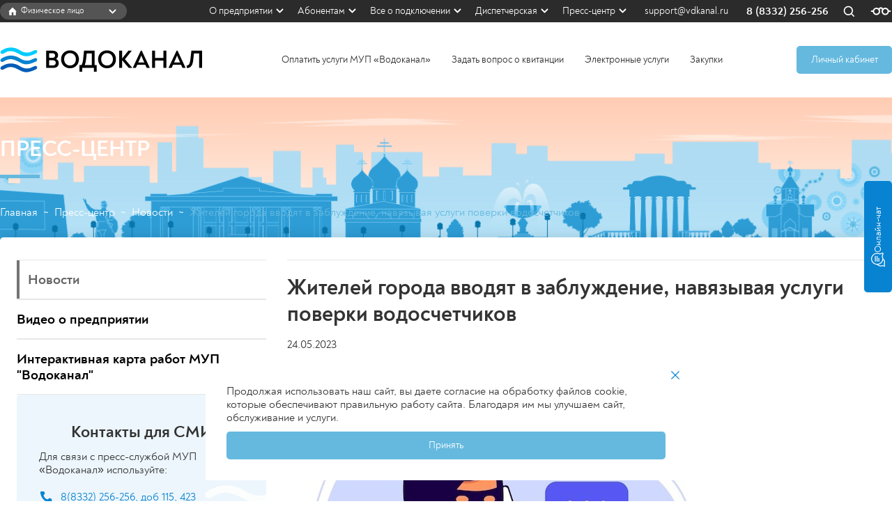

--- FILE ---
content_type: text/html; charset=UTF-8
request_url: https://www.vdkanal.ru/press-center/news/mup-vodokanal-moh
body_size: 10853
content:
<!DOCTYPE html>
<html lang="ru">
<head>
    <meta charset="UTF-8">
    <meta http-equiv="X-UA-Compatible" content="IE=edge">
    <meta name="viewport" content="width=device-width, initial-scale=1">
    <meta name="cmsmagazine" content="d63d267e955a69781224478ae5059565"/>
        <title>Жителей города вводят в заблуждение, навязывая услуги поверки водосчетчиков</title>
    <meta name="csrf-param" content="_csrf-frontend">
<meta name="csrf-token" content="KjrUv74-qQtHLccFltrX-MSq9ofuN9e5pdFcWZIrqSR5S7rS00eaZTZ8pHbeu7S99YfDsdxPhYjhhwwzqnLMUg==">

<link href="/assets/26718629/css/bootstrap.css?v=1681975479" rel="stylesheet">
<link href="/dist/main.css?v=1769500139" rel="stylesheet">    <!-- Yandex.Metrika counter -->
<script type="text/javascript" >
   (function(m,e,t,r,i,k,a){m[i]=m[i]||function(){(m[i].a=m[i].a||[]).push(arguments)};
   m[i].l=1*new Date();k=e.createElement(t),a=e.getElementsByTagName(t)[0],k.async=1,k.src=r,a.parentNode.insertBefore(k,a)})
   (window, document, "script", "https://mc.yandex.ru/metrika/tag.js", "ym");

   ym(89551228, "init", {
        clickmap:true,
        trackLinks:true,
        accurateTrackBounce:true,
        webvisor:true
   });
</script>
<noscript><div><img src="https://mc.yandex.ru/watch/89551228" style="position:absolute; left:-9999px;" alt="" /></div></noscript>
<!-- /Yandex.Metrika counter -->        <script src="https://lidrekon.ru/slep/js/jquery.js"></script>
    <script src="https://lidrekon.ru/slep/js/uhpv-full.min.js"></script>
</head>
<body>
<main>
    
<header>
    <div class="header-upper">
        <div class="wrapper">
            <div class="upper">
                <select class="user-select--pc fiz" id="user-select--pc">
                    <option class="select-1" value="individual">Физическое лицо</option>
                    <option class="select-2" value="juridical">Юридическое лицо</option>
                </select>
                <nav class="upper-info">
                    <ul class="info__list">
                                                                                    
<li><a class="list__link" href="/about" target="_self">О предприятии</a>
                <ul class="info-sub__list">
                            <li> <a href="/about/structure" target="_self">Руководство</a></li>
                            <li> <a href="/about/normd" target="_self">Нормативные документы</a></li>
                            <li> <a href="/about/normd-ohrana-truda" target="_self">Нормативные документы по охране труда</a></li>
                            <li> <a href="/about/info" target="_self">Раскрытие информации</a></li>
                            <li> <a href="/about/history" target="_self">Приоритетные направления и история предприятия</a></li>
                            <li> <a href="/about/kor" target="_self">Противодействие коррупции</a></li>
                            <li> <a href="/about/terror" target="_self">Противодействие терроризму</a></li>
                            <li> <a href="/about/job" target="_self">Работа в МУП "Водоканал"</a></li>
                            <li> <a href="/about/vacancy" target="_self">Вакансии</a></li>
                            <li> <a href="/about/contacts" target="_self">Контакты</a></li>
                    </ul>
    </li>
                                                            
<li><a class="list__link" href="/forabonents" target="_self">Абонентам</a>
                <ul class="info-sub__list">
                            <li> <a href="/forabonents/contracts" target="_self">Заключение договоров холодного водоснабжения и водоотведения</a></li>
                            <li> <a href="/forabonents/deklaratsiya-o-sostave-stochnykh-vod" target="_self">Декларация о составе сточных вод</a></li>
                            <li> <a href="/forabonents/tariffs" target="_self">Тарифы на услуги водоснабжения и водоотведения</a></li>
                            <li> <a href="/forabonents/services" target="_self">Дополнительные услуги</a></li>
                            <li> <a href="/forabonents/compensation" target="_self">Компенсация потерь</a></li>
                            <li> <a href="/forabonents/statutory-documents" target="_self">Дезинфекция водоснабжения - залог безопасности населения</a></li>
                            <li> <a href="/forabonents/road-map" target="_self">Дорожная карта мероприятий  МУП «Водоканал»  по снижению запахов</a></li>
                            <li> <a href="/forabonents/info-for-debtors" target="_self">Информация для собственников и пользователей помещений, имеющих задолженность за водоснабжение и водоотведение</a></li>
                    </ul>
    </li>
                                                            
<li><a class="list__link" href="/forabonents/connection" target="_self">Все о подключении</a>
                <ul class="info-sub__list">
                            <li> <a href="/forabonents/connection" target="_self">Подключение к водоснабжению и водоотведению</a></li>
                            <li> <a href="/forabonents/tehnicheskie-usloviya" target="_self">Технические условия и необходимые документы</a></li>
                            <li> <a href="/forabonents/dogovor" target="_self">Договор о подключении</a></li>
                            <li> <a href="/forabonents/tarif" target="_self">Тарифы и предварительный расчет</a></li>
                            <li> <a href="/forabonents/act" target="_self">Нормативные акты</a></li>
                    </ul>
    </li>
                                                            
<li><a class="list__link" href="/dispatching" target="_self">Диспетчерская</a>
                <ul class="info-sub__list">
                            <li> <a href="/dispatching/report" target="_self">Сообщить о проблеме</a></li>
                            <li> <a href="/dispatching/turn-water" target="_self">Отключения</a></li>
                            <li> <a href="/dispatching/water-quality" target="_self">Качество воды</a></li>
                            <li> <a href="/about/zw" target="_self">Жесткость воды</a></li>
                    </ul>
    </li>
                                                            
<li><a class="list__link" href="/press-center" target="_self">Пресс-центр</a>
                <ul class="info-sub__list">
                            <li> <a href="/press-center/news" target="_self">Новости</a></li>
                            <li> <a href="/press-center/media" target="_self">Видео о предприятии</a></li>
                            <li> <a href="/press-center/interactive-map" target="_self">Интерактивная карта работ МУП "Водоканал"</a></li>
                    </ul>
    </li>
                                                                        </ul>
                    <a class="info__mail" href="mailto:support@vdkanal.ru">support@vdkanal.ru</a>                    
    <ul class="info__list number fiz active">
        <li>
                            <a class="list__link number" href="tel:+78332256256">8 (8332) 256-256</a>                    </li>
    </ul>
    <ul class="info__list number jur ">
        <li>
                            <a class="list__link number" href="tel:+78332254777">8 (8332) 254-777</a>                    </li>
    </ul>

                    <button type="button" class="search__button"><img src="/dist/assets/img/search-button.svg" alt="Поиск"></button>                    <form class="info__search" action="/search">
                        <input type="text" name="q" class="search__input" placeholder="Введите запрос для поиска">
                        <button type="submit" class="search__find">Найти</button>
                    </form>
                    <button type="button" class="search__cross"><img src="/dist/assets/img/cross-header.svg" alt="Поиск"></button>                    <button type="button" id="specialButton" class="info__glasses"><img src="/dist/assets/img/glasses-button.svg" alt="Версия для слабовидящих"></button>                </nav>

                <div class="upper-info--mobile">
                    <div class="info__icon--mobile">
                        <span></span>
                    </div>
                    <div class="info-buttons--mobile">
                        <button type="button" class="search__button--mobile"><img src="/dist/assets/img/search-button.svg" alt="Поиск"></button>                        <form class="info__search--mobile" action="/search">
                            <input type="text" name="q" class="search__input" placeholder="Введите запрос для поиска">
                            <button type="submit" class="search__find">Найти</button>
                        </form>
                        <button type="button" class="search__cross--mobile"><img src="/dist/assets/img/cross-header.svg" alt=""></button>                        
            <ul class="info__list--mobile number fiz active">
            <li>
                                    <a class="list__link number" href="tel:+78332256256">8 (8332) 256-256</a>                            </li>
        </ul>
        <ul class="info__list--mobile number jur ">
            <li>
                                    <a class="list__link number" href="tel:+78332254777">8 (8332) 254-777</a>                            </li>
        </ul>
                        </div>
                </div>

            </div>
        </div>
    </div>

    <div class="header-mid">
        <div class="wrapper">
            <div class="mid">
                <a href="/"><img src="/dist/assets/img/vodokanal-logo.svg" alt=""></a>                <nav class="mid__nav">
                    <ul class="nav fiz active">
                                                                                    <li><a class="nav__link" href="https://newlk.vdkanal.ru/anonymous-e-services/pay" target="_blank">Оплатить услуги МУП «Водоканал»</a></li>
                                                            <li><a class="nav__link" href="https://newlk.vdkanal.ru/anonymous-e-services/ask_question_anonymous/new" target="_self">Задать вопрос о квитанции</a></li>
                                                            <li><a class="nav__link" href="/fiz/electronic-service" target="_self">Электронные услуги</a></li>
                                                            <li><a class="nav__link" href="https://vdkanal.rts-tender.ru/?fl=True" target="_self">Закупки</a></li>
                                                                        </ul>
                    <ul class="nav jur">
                                                                                    <li><a class="nav__link" href="/jur/electronic-service" target="_self">Электронные услуги</a></li>
                                                            <li><a class="nav__link" href="https://vdkanal.rts-tender.ru/?fl=True" target="_blank">Закупки</a></li>
                                                            <li><a class="nav__link" href="/jur/electronic-order" target="_self">Электронная очередь</a></li>
                                                            <li><a class="nav__link" href="/jur/connect" target="_self">Технологическое присоединение к сетям</a></li>
                                                            <li><a class="nav__link" href="/o-plate-za-negativnoe-vozdejstvie-i-sbros-zv" target="_self">О плате за негативное воздействие и сброс ЗВ</a></li>
                                                                        </ul>
                </nav>
                <a class="mid__account" href="https://newlk.vdkanal.ru" target="_blank">Личный кабинет</a>            </div>
        </div>
    </div>

    
<div class="header-mobile">
    <div class="header-mobile__menu">
        <div class="wrapper">
            <hr class="menu__stripe">
            <select class="user-select--mobile fiz" id="user-select--mobile">
                <option class="select-1" value="individual">Физическое лицо</option>
                <option class="select-2" value="juridical">Юридическое лицо</option>
            </select>
            <nav class="mobile-upper-info">
                <ul class="info__list">
                                                                        
<li class="list--mobile">
    <div class="list__button">
        <a class="list__link" href="/about">О предприятии</a>        <img src="/dist/assets/img/link-arrow--mobile.svg" alt="">    </div>

                <ul class="info-sub__list">
                            <li> <a href="/about/structure" target="_self">Руководство</a></li>
                            <li> <a href="/about/normd" target="_self">Нормативные документы</a></li>
                            <li> <a href="/about/normd-ohrana-truda" target="_self">Нормативные документы по охране труда</a></li>
                            <li> <a href="/about/info" target="_self">Раскрытие информации</a></li>
                            <li> <a href="/about/history" target="_self">Приоритетные направления и история предприятия</a></li>
                            <li> <a href="/about/kor" target="_self">Противодействие коррупции</a></li>
                            <li> <a href="/about/terror" target="_self">Противодействие терроризму</a></li>
                            <li> <a href="/about/job" target="_self">Работа в МУП "Водоканал"</a></li>
                            <li> <a href="/about/vacancy" target="_self">Вакансии</a></li>
                            <li> <a href="/about/contacts" target="_self">Контакты</a></li>
                    </ul>
    </li>
                                                    
<li class="list--mobile">
    <div class="list__button">
        <a class="list__link" href="/forabonents">Абонентам</a>        <img src="/dist/assets/img/link-arrow--mobile.svg" alt="">    </div>

                <ul class="info-sub__list">
                            <li> <a href="/forabonents/contracts" target="_self">Заключение договоров холодного водоснабжения и водоотведения</a></li>
                            <li> <a href="/forabonents/deklaratsiya-o-sostave-stochnykh-vod" target="_self">Декларация о составе сточных вод</a></li>
                            <li> <a href="/forabonents/tariffs" target="_self">Тарифы на услуги водоснабжения и водоотведения</a></li>
                            <li> <a href="/forabonents/services" target="_self">Дополнительные услуги</a></li>
                            <li> <a href="/forabonents/compensation" target="_self">Компенсация потерь</a></li>
                            <li> <a href="/forabonents/statutory-documents" target="_self">Дезинфекция водоснабжения - залог безопасности населения</a></li>
                            <li> <a href="/forabonents/road-map" target="_self">Дорожная карта мероприятий  МУП «Водоканал»  по снижению запахов</a></li>
                            <li> <a href="/forabonents/info-for-debtors" target="_self">Информация для собственников и пользователей помещений, имеющих задолженность за водоснабжение и водоотведение</a></li>
                    </ul>
    </li>
                                                    
<li class="list--mobile">
    <div class="list__button">
        <a class="list__link" href="/forabonents/connection">Все о подключении</a>        <img src="/dist/assets/img/link-arrow--mobile.svg" alt="">    </div>

                <ul class="info-sub__list">
                            <li> <a href="/forabonents/connection" target="_self">Подключение к водоснабжению и водоотведению</a></li>
                            <li> <a href="/forabonents/tehnicheskie-usloviya" target="_self">Технические условия и необходимые документы</a></li>
                            <li> <a href="/forabonents/dogovor" target="_self">Договор о подключении</a></li>
                            <li> <a href="/forabonents/tarif" target="_self">Тарифы и предварительный расчет</a></li>
                            <li> <a href="/forabonents/act" target="_self">Нормативные акты</a></li>
                    </ul>
    </li>
                                                    
<li class="list--mobile">
    <div class="list__button">
        <a class="list__link" href="/dispatching">Диспетчерская</a>        <img src="/dist/assets/img/link-arrow--mobile.svg" alt="">    </div>

                <ul class="info-sub__list">
                            <li> <a href="/dispatching/report" target="_self">Сообщить о проблеме</a></li>
                            <li> <a href="/dispatching/turn-water" target="_self">Отключения</a></li>
                            <li> <a href="/dispatching/water-quality" target="_self">Качество воды</a></li>
                            <li> <a href="/about/zw" target="_self">Жесткость воды</a></li>
                    </ul>
    </li>
                                                    
<li class="list--mobile">
    <div class="list__button">
        <a class="list__link" href="/press-center">Пресс-центр</a>        <img src="/dist/assets/img/link-arrow--mobile.svg" alt="">    </div>

                <ul class="info-sub__list">
                            <li> <a href="/press-center/news" target="_self">Новости</a></li>
                            <li> <a href="/press-center/media" target="_self">Видео о предприятии</a></li>
                            <li> <a href="/press-center/interactive-map" target="_self">Интерактивная карта работ МУП "Водоканал"</a></li>
                    </ul>
    </li>
                                                                
            <li class="list--mobile">
            <div class="list__button">
                                    <a class="list__link mobile number fiz active" href="tel:+78332256256">8 (8332) 256-256</a>                                                    <a class="list__link mobile number jur" href="tel:+78332254777">8 (8332) 254-777</a>                            </div>
        </li>
                    </ul>
                <a class="mobile-info__mail" href="mailto:support@vdkanal.ru">support@vdkanal.ru</a>                <hr class="menu__stripe--secondary">
                <nav class="nav">
                    <ul class="mobile__nav fiz active">
                                                                                    <li><a class="nav__link" href="https://newlk.vdkanal.ru/anonymous-e-services/pay" target="_blank">Оплатить услуги МУП «Водоканал»</a></li>
                                                            <li><a class="nav__link" href="https://newlk.vdkanal.ru/anonymous-e-services/ask_question_anonymous/new" target="_self">Задать вопрос о квитанции</a></li>
                                                            <li><a class="nav__link" href="/fiz/electronic-service" target="_self">Электронные услуги</a></li>
                                                            <li><a class="nav__link" href="/fiz/commercial-service" target="_self">Перечень платных услуг</a></li>
                                                            <li><a class="nav__link" href="https://vdkanal.rts-tender.ru/?fl=True" target="_self">Закупки</a></li>
                                                            <li><a class="nav__link" href="/media/shared/Регламент ХР 2021_page-0001 _1_.pdf" target="_blank">Документы</a></li>
                                                            <li><a class="nav__link" href="https://vdkanal.rts-tender.ru/?fl=True" target="_blank">Площадка</a></li>
                                                                        </ul>
                    <ul class="mobile__nav jur">
                                                                                    <li><a class="nav__link" href="/jur/electronic-service" target="_self">Электронные услуги</a></li>
                                                            <li><a class="nav__link" href="https://vdkanal.rts-tender.ru/?fl=True" target="_blank">Закупки</a></li>
                                                            <li><a class="nav__link" href="/jur/commercial-service" target="_self">Перечень платных услуг</a></li>
                                                            <li><a class="nav__link" href="/jur/electronic-order" target="_self">Электронная очередь</a></li>
                                                            <li><a class="nav__link" href="/jur/connect" target="_self">Технологическое присоединение к сетям</a></li>
                                                            <li><a class="nav__link" href="/o-plate-za-negativnoe-vozdejstvie-i-sbros-zv" target="_self">О плате за негативное воздействие и сброс ЗВ</a></li>
                                                                        </ul>
                </nav>
                <a class="mobile__account" href="https://newlk.vdkanal.ru">Личный кабинет</a>                <hr class="menu__stripe--secondary">
            </nav>
        </div>
    </div>
</div>
        
    <div class="vdk-chat">
        <div class="vdk-chat__wrapper" vdk-data-modal>
            <div class="vdk-chat__header">
                <img class="vdk-chat__header__icon" src='/dist/assets/img/chat-ico.svg' alt="">
                <button class="vdk-chat__header__cross" vdk-data-close-modal="">+</button>
            </div>
            <div class="vdk-chat__body" vdk-data-chat-body>
                <img class="vdk-chat__body__logo" src='/dist/assets/img/vodokanal-logo.svg' alt="">
                <div class="vdk-chat__message message message__initial">
                    <p>Добро пожаловать в чат!</p>
                    <span>Продолжая переписку в чате, Вы соглашаетесь с <a href="#">обработкой персональных данных</a></span>
                    <h4>Напишите, пожалуйста, Ваше имя</h4>
                </div>
            </div>
            <div class="vdk-chat__footer">
                <textarea class="vdk-chat__message-input" type="text" placeholder="Введите сообщение ..." vdk-data-input=""></textarea>
                <button class="vdk-chat__submit-btn" vdk-send-message="">
                    <img class="vdk-chat__call-btn__icon" src='/dist/assets/img/send-message-ico.svg' alt="">
                </button>
            </div>
        </div>
        <button class="vdk-chat__call-btn" vdk-data-toggle-modal="">
            <img class="vdk-chat__call-btn__icon" src='/dist/assets/img/chat-ico.svg' alt="">
            Онлайн-чат
        </button>
    </div>
</header>
    <section class="block press">
    
<div class="block__background press-center"></div>
<div class="wrapper">
    <div class="block__head press-center">
        <h2>Пресс-центр</h2>
        <img src="/dist/assets/img/blue-stripe.svg" alt="">        <div class="block__path press-center"><a><a href="/">Главная</a></a><span>~</span><a><a href="/press-center">Пресс-центр</a></a><span>~</span><a><a href="/press-center/news">Новости</a></a><span>~</span><p>Жителей города вводят в заблуждение, навязывая услуги поверки водосчетчиков</p</div>    </div>
</div>
    <div class="wrapper main">
        <div class="block__main press">
            
<div class="block__buttons">
                        <a class="button--main press active" href="/press-center/news" target="_self"><span>Новости</span></a>                    <a class="button--main press " href="/press-center/media" target="_self"><span>Видео о предприятии</span></a>                    <a class="button--main press " href="/press-center/interactive-map" target="_self"><span>Интерактивная карта работ МУП "Водоканал"</span></a>            
            <div class="block__news">
            <h4>Контакты для СМИ</h4>
            <p>Для связи с пресс-службой
                МУП «Водоканал» используйте:
            </p>
            <div class="card__contacts">
                <a class="contact__phone" href="tel:+7(8332)256256 доп. 115, 423">8(8332) 256-256, доб 115, 423</a>                <a class="contact__email" href="mailto:press@vdkanal.ru">press@vdkanal.ru</a>            </div>
        </div>
    
    <div class="info-cards fiz active">
                                    <a class="info-card card" href="/faq/receipt">
                                            <img class="card__image" src="/media/info_block/10/62c6aa029743b.png">
                                        <div>
                        <h4>Вопросы по квитанциям</h4>
                        <p>Если возникла проблема с квитанцией или лицевым счётом</p>
                    </div>
                    <img class="card__arrow" src="/dist/assets/img/block-arrow.svg">
                </a>
                            <a class="info-card card" href="/faq/matering">
                                            <img class="card__image" src="/media/info_block/11/62c6aa1e37abf.png">
                                        <div>
                        <h4>Вопросы по приборам учета</h4>
                        <p>Если возникла проблема с прибором учета</p>
                    </div>
                    <img class="card__arrow" src="/dist/assets/img/block-arrow.svg">
                </a>
                        </div>

    <div class="info-cards jur">
                                    <a class="info-card card" href="https://newlk.vdkanal.ru/legal/login">
                                            <img class="card__image" src="/media/info_block/12/62c6bb1ea6fe2.png">
                                        <div>
                        <h4>Передача показаний ПУ для юридических лиц</h4>
                        <p></p>
                    </div>
                    <img class="card__arrow" src="/dist/assets/img/block-arrow.svg">
                </a>
                            <a class="info-card card" href="https://newlk.vdkanal.ru/legal/login">
                                            <img class="card__image" src="/media/info_block/62c6b710787c8.png">
                                        <div>
                        <h4>Сформировать платежный документ без печати</h4>
                        <p></p>
                    </div>
                    <img class="card__arrow" src="/dist/assets/img/block-arrow.svg">
                </a>
                        </div>
</div>            <div class="block__info press table-responsive-wrap">
                <hr>
                <h3>Жителей города вводят в заблуждение, навязывая услуги поверки водосчетчиков</h3>
                                    <p>24.05.2023</p>
                                <img src="/media/news/646dba0c24940.jpg" alt="">                <p class="MsoNormal" style="margin-bottom: 12.0pt; text-align: justify; mso-hyphenate: none;"><span style="font-size: 13.0pt; line-height: 107%; font-family: 'Tahoma',sans-serif; mso-fareast-font-family: 'Times New Roman';">В пресс-службу МУП &laquo;Водоканал&raquo; увеличилось число обращений жителей города, в адрес которых поступили уведомления о том, что их приборы учета нуждаются в поверке или в полной их замене. </span><i><span style="font-size: 13.0pt; line-height: 107%; font-family: 'Tahoma',sans-serif; mso-fareast-language: AR-SA; mso-bidi-font-weight: bold;"><o:p></o:p></span></i></p>
<p class="MsoNormal" style="margin-bottom: 12.0pt; text-align: justify; mso-hyphenate: none;"><span style="font-size: 13.0pt; line-height: 107%; font-family: 'Tahoma',sans-serif; mso-fareast-font-family: 'Times New Roman';">Навязывание услуг поверки счетчиков воды &ndash; распространенный вид обмана. Жителям города звонят на стационарные телефоны или оставляют листовку, с печатями организаций, созвучных с названиями различных официальных коммунальных служб города. При звонке или в содержании листовки говориться о том, что абоненту нужно провести поверку приборов учета воды, а иногда и полностью заменить его, а в случае отказа квартиру переведут на фиксированную оплату по нормативу, что неизбежно скажется на увеличении суммы в квитанции об оплате. Также запугают штрафами и в некоторых случаях даже отключением воды.</span><i><span style="font-size: 13.0pt; line-height: 107%; font-family: 'Tahoma',sans-serif; mso-fareast-language: AR-SA; mso-bidi-font-weight: bold;"><o:p></o:p></span></i></p>
<p class="MsoNormal" style="margin-bottom: 12.0pt; text-align: justify; mso-hyphenate: none;"><span style="font-size: 13.0pt; line-height: 107%; font-family: 'Tahoma',sans-serif; color: black;">Необходимо помнить, что ответственность за установку, контроль над работой счетчиков, а также отслеживание сроков по поверке лежит на собственнике квартиры.<br><br>Согласно закону об эксплуатации средств учета ресурсов, прибор учета холодной воды меняется через 6 лет после установки (некоторые модели через 5), счетчик горячей воды через 4-6 лет. <b>Если приборы учета работают исправно, а сроки поверки в паспортах прибора учета еще не подошли, то в дополнительных поверках и ремонте счетчики не нуждаются.<br>В случае, если абонент МУП &laquo;Водоканал&raquo; не помнит или не может посмотреть, когда именно требуется поверка его прибора учета - проверить эту информацию можно в личном кабинете абонента МУП &laquo;Водоканал&raquo;. Когда подойдет срок поверки, ресурсоснабжающая организация проинформирует абонента в официальной квитанции от МУП &laquo;Водоканал&raquo;.</b></span><b><i><span style="font-size: 13.0pt; line-height: 107%; font-family: 'Tahoma',sans-serif; mso-fareast-language: AR-SA;"><o:p></o:p></span></i></b></p>
<p><span style="font-size: 13.0pt; line-height: 107%; font-family: 'Tahoma',sans-serif; mso-fareast-font-family: Calibri; mso-fareast-theme-font: minor-latin; color: black; mso-ansi-language: RU; mso-fareast-language: EN-US; mso-bidi-language: AR-SA;">Для проведения поверки приборов учета воды необходимо обращаться в специальные аккредитованные организации. Проверить аккредитацию можно на сайте &mdash; fsa.gov.ru</span></p>                <hr>
                <div class="block__share">
                    <p>Поделиться:</p>
                    <div class="share__social">
                        <a href="http://vk.com/share.php?url=http://www.vdkanal.ru/press-center/news/mup-vodokanal-moh" target="_blank"><img src="/dist/assets/img/vk-icon.svg" alt=""></a>                        <a href="https://telegram.me/share/url?url=http://www.vdkanal.ru/press-center/news/mup-vodokanal-moh&amp;amp;text=Жителей города вводят в заблуждение, навязывая услуги поверки водосчетчиков" target="_blank"><img src="/dist/assets/img/tg-icon.svg" alt=""></a>                    </div>
                </div>
                
    <section class="news">
        <div class="wrapper">
            <div class="news-head">
                <h3>Новости</h3>
            </div>
            <div class="news-blocks">
                                    <div class="news__block block main">
                        <a href="/press-center/news/vodokanal-podvel-itogi-raboty-v-novogodnie-kanikuly"><img src="/media/news/69734543bc816.jpg" alt=""></a>                        <div class="block-info">
                            <h3><a href="/press-center/news/vodokanal-podvel-itogi-raboty-v-novogodnie-kanikuly">Водоканал подвел итоги работы в новогодние каникулы</a></h3>
                            <p>Службы МУП &laquo;Водоканал&raquo; города Кирова отработали новогодние...</p>
                                                            <span>23.01.2026</span>
                                                        <div class="block-info__buttons">
                                <div class="block-info__links">
                                                                        <a href="http://vk.com/share.php?url=http://www.vdkanal.ru/press-center/news/vodokanal-podvel-itogi-raboty-v-novogodnie-kanikuly" target="_blank"><img src="/dist/assets/img/vk-icon.svg" alt=""></a>                                    <a href="https://telegram.me/share/url?url=http://www.vdkanal.ru/press-center/news/vodokanal-podvel-itogi-raboty-v-novogodnie-kanikuly&amp;amp;text=Жителей города вводят в заблуждение, навязывая услуги поверки водосчетчиков" target="_blank"><img src="/dist/assets/img/tg-icon.svg" alt=""></a>                                </div>
                                <a class="block__link" href="/press-center/news/vodokanal-podvel-itogi-raboty-v-novogodnie-kanikuly">Перейти</a>                            </div>
                        </div>
                    </div>
                                    <div class="news__block block main">
                        <a href="/press-center/news/vodokanal-zamenit-200-metrov-truby-kanalizacionnogo-kollektora"><img src="/media/news/216/696a2f61e57f6.jpg" alt=""></a>                        <div class="block-info">
                            <h3><a href="/press-center/news/vodokanal-zamenit-200-metrov-truby-kanalizacionnogo-kollektora">Водоканал заменит 200 метров трубы канализационного коллектора</a></h3>
                            <p>В слободе Скопино специалисты МУП &laquo;Водоканал&raquo; города Кирова...</p>
                                                            <span>16.01.2026</span>
                                                        <div class="block-info__buttons">
                                <div class="block-info__links">
                                                                        <a href="http://vk.com/share.php?url=http://www.vdkanal.ru/press-center/news/vodokanal-zamenit-200-metrov-truby-kanalizacionnogo-kollektora" target="_blank"><img src="/dist/assets/img/vk-icon.svg" alt=""></a>                                    <a href="https://telegram.me/share/url?url=http://www.vdkanal.ru/press-center/news/vodokanal-zamenit-200-metrov-truby-kanalizacionnogo-kollektora&amp;amp;text=Жителей города вводят в заблуждение, навязывая услуги поверки водосчетчиков" target="_blank"><img src="/dist/assets/img/tg-icon.svg" alt=""></a>                                </div>
                                <a class="block__link" href="/press-center/news/vodokanal-zamenit-200-metrov-truby-kanalizacionnogo-kollektora">Перейти</a>                            </div>
                        </div>
                    </div>
                                    <div class="news__block block main">
                        <a href="/press-center/news/v-novogodnie-prazdniki-ofisy-obsluzhivaniya-mup-vodokanal-budut-rabotat-v-ogranichennom-rezhime"><img src="/media/news/695382684bbdd.jpg" alt=""></a>                        <div class="block-info">
                            <h3><a href="/press-center/news/v-novogodnie-prazdniki-ofisy-obsluzhivaniya-mup-vodokanal-budut-rabotat-v-ogranichennom-rezhime">В Новогодние праздники офисы обслуживания МУП «Водоканал» будут работать в ограниченном режиме</a></h3>
                            <p>Уважаемые абоненты МУП &laquo;Водоканал&raquo;! Офисы обслуживания МУП...</p>
                                                            <span>30.12.2025</span>
                                                        <div class="block-info__buttons">
                                <div class="block-info__links">
                                                                        <a href="http://vk.com/share.php?url=http://www.vdkanal.ru/press-center/news/v-novogodnie-prazdniki-ofisy-obsluzhivaniya-mup-vodokanal-budut-rabotat-v-ogranichennom-rezhime" target="_blank"><img src="/dist/assets/img/vk-icon.svg" alt=""></a>                                    <a href="https://telegram.me/share/url?url=http://www.vdkanal.ru/press-center/news/v-novogodnie-prazdniki-ofisy-obsluzhivaniya-mup-vodokanal-budut-rabotat-v-ogranichennom-rezhime&amp;amp;text=Жителей города вводят в заблуждение, навязывая услуги поверки водосчетчиков" target="_blank"><img src="/dist/assets/img/tg-icon.svg" alt=""></a>                                </div>
                                <a class="block__link" href="/press-center/news/v-novogodnie-prazdniki-ofisy-obsluzhivaniya-mup-vodokanal-budut-rabotat-v-ogranichennom-rezhime">Перейти</a>                            </div>
                        </div>
                    </div>
                            </div>
            <form action="/press-center/news" class="news__form">
                <button class="news__all">Читать все новости</button>
            </form>
        </div>
    </section>
            </div>
        </div>
    </div>
</section>    <a href="#">
        <img src="/dist/assets/img/totopbutton.svg" alt="" id="totop" class="totop">
    </a>
</main>

<footer>
    <div class="footer">
        <div class="wrapper">
            <div class="footer--main">
                <div class="footer-info">
                    <img src="/dist/assets/img/vodokanal-logo-white.svg" alt="">                    <div class="footer-info-social-links">
                        <a href="https://vk.com/vodokanal43"><img src="/dist/assets/img/sub-vk.svg" alt=""></a>                        <a href="https://www.youtube.com/channel/UCtSL3RnUWjxFMmXRD1sRZ4g"><img src="/dist/assets/img/sub-yt.svg" alt=""></a>                        <a href="https://t.me/vodokanal_metrics_bot"><img src="/dist/assets/img/sub-tg.svg" alt=""></a>                    </div>
                    <a class="footer-info__mail" href="mailto:support@vdkanal.ru">support@vdkanal.ru</a>                                            <div class="footer-info-contacts">
                            <span><a href="tel:+78332699500">8 (8332) 699-500</a></span>
                            <p>Круглосуточная диспетчерская служба МУП «Водоканал»</p>
                        </div>
                                                                <div class="footer-info-contacts">
                            <span><a href="tel:+78332254888 ">8 (8332) 254-888 </a></span>
                            <p>Консультации по расчетам
                                с физическими лицами</p>
                        </div>
                                                                <div class="footer-info-contacts">
                            <span><a href="tel:+78332254777">8 (8332) 254-777</a></span>
                            <p>Консультации по расчетам
                                с юридическими лицами</p>
                        </div>
                                        <div class="footer-info--mobile">
                        <a class="footer-nav__cabinet" href="https://newlk.vdkanal.ru" target="_blank">Личный кабинет</a>                        <a class="footer-nav-glasses" href="#">Версия для слабовидящих</a>
                        <p class="footer-nav-made">
                            <a href="https://palax.info" title="Создание, продвижение, обслуживание сайтов" target="_blank">Разработка сайта - PALAX</a>                        </p>
                    </div>
                </div>
                <div class="footer-navigation">
                    <nav class="footer-nav">
                        <h3 class="footer-nav__header"><a href="/fiz">Физическим лицам</a></h3>
                        <ul class="footer-nav__list">
                                                                                                <li><a href="https://newlk.vdkanal.ru/anonymous-e-services/pay" target="_blank">Оплатить услуги МУП «Водоканал»</a></li>
                                                                    <li><a href="https://newlk.vdkanal.ru/anonymous-e-services/ask_question_anonymous/new" target="_self">Задать вопрос о квитанции</a></li>
                                                                    <li><a href="/fiz/electronic-service" target="_self">Электронные услуги</a></li>
                                                                    <li><a href="https://vdkanal.rts-tender.ru/?fl=True" target="_self">Закупки</a></li>
                                                                                    </ul>
                    </nav>
                    <nav class="footer-nav">
                        <h3 class="footer-nav__header"><a href="/jur">Юридическим лицам</a></h3>
                        <ul class="footer-nav__list">
                                                                                                <li><a href="/jur/electronic-service" target="_self">Электронные услуги</a></li>
                                                                    <li><a href="https://vdkanal.rts-tender.ru/?fl=True" target="_blank">Закупки</a></li>
                                                                    <li><a href="/jur/electronic-order" target="_self">Электронная очередь</a></li>
                                                                    <li><a href="/jur/connect" target="_self">Технологическое присоединение к сетям</a></li>
                                                                    <li><a href="/o-plate-za-negativnoe-vozdejstvie-i-sbros-zv" target="_self">О плате за негативное воздействие и сброс ЗВ</a></li>
                                                                                    </ul>
                        <h3 class="footer-nav__header--secondary"><a href="/about/contacts">Контакты</a></h3>
                        <h3 class="footer-nav__header--secondary"><a href="/about/reviews">Отзывы</a></h3>
                    </nav>
                    <nav class="footer-nav">
                                                                            <h3 class="footer-nav__header"><a href="/about" target="_self">О предприятии</a></h3>
                                                <ul class="footer-nav__list">
                                                                                                <li><a href="/about/structure" target="_self">Руководство</a></li>
                                                                    <li><a href="/about/normd" target="_self">Нормативные документы</a></li>
                                                                    <li><a href="/about/normd-ohrana-truda" target="_self">Нормативные документы по охране труда</a></li>
                                                                    <li><a href="/about/info" target="_self">Раскрытие информации</a></li>
                                                                    <li><a href="/about/history" target="_self">Приоритетные направления и история предприятия</a></li>
                                                                    <li><a href="/about/kor" target="_self">Противодействие коррупции</a></li>
                                                                    <li><a href="/about/terror" target="_self">Противодействие терроризму</a></li>
                                                                    <li><a href="/about/job" target="_self">Работа в МУП "Водоканал"</a></li>
                                                                    <li><a href="/about/vacancy" target="_self">Вакансии</a></li>
                                                                    <li><a href="/about/contacts" target="_self">Контакты</a></li>
                                                                                    </ul>
                        <a class="footer-nav-privacy" href="/media/shared/politika-v-otnoshenii-obrabotki-i-zashchity-personalnykh-dannykh-abonentov-potrebitelej-uslug-mup-vodokanal.pdf" target="_blank">Политика в отношении обработки персональных данных</a>                    </nav>
                    <nav class="footer-nav press">
                                                                            <h3 class="footer-nav__header press"><a href="/press-center" target="_self">Пресс-центр</a></h3>
                                                <ul class="footer-nav__list">
                                                                                                <li><a href="/press-center/news" target="_self">Новости</a></li>
                                                                    <li><a href="/press-center/media" target="_self">Видео о предприятии</a></li>
                                                                    <li><a href="/press-center/interactive-map" target="_self">Интерактивная карта работ МУП "Водоканал"</a></li>
                                                                                    </ul>
                        <a class="footer-nav__cabinet" href="https://newlk.vdkanal.ru">Личный кабинет</a>                        <a class="footer-nav-glasses" href="#" onclick="$(&#039;#specialButton&#039;).trigger(&#039;click&#039;); return false;">Версия для слабовидящих</a>                        <p class="footer-nav-made">
                            <a href="https://palax.info" title="Создание, продвижение, обслуживание сайтов" target="_blank">Разработка сайта - PALAX</a>                        </p>
                    </nav>
                </div>
            </div>
        </div>
        <p class="footer-bottom-ph">© 2026 МУП «Водоканал» г. Киров</p>
        <img class="footer-waves" src="/dist/assets/img/footer-waves.svg" alt="">    </div>
</footer><script src="/assets/f9b4854b/jquery.js?v=1681975479"></script>
<script src="/assets/8afa3430/yii.js?v=1681975479"></script>
<script src="/dist/main.js?v=1769500139"></script>
<script src="/js/mod.js?v=1655896482"></script>
<script src="https://maps.api.2gis.ru/2.0/loader.js?pkg=full&amp;lazy=true" defer></script><script>
    (function (w, d, u) {
        var s = d.createElement('script');
        s.async = true;
        s.src = u + '?' + (Date.now() / 60000 | 0);
        var h = d.getElementsByTagName('script')[0];
        h.parentNode.insertBefore(s, h);
    })(window, document, 'https://crm.vdkanal.ru/upload/crm/site_button/loader_1_r7ls0p.js');
</script>
</body>
</html>


--- FILE ---
content_type: text/css
request_url: https://www.vdkanal.ru/dist/main.css?v=1769500139
body_size: 108513
content:

.carousel{position:relative;box-sizing:border-box}.carousel *,.carousel *:before,.carousel *:after{box-sizing:inherit}.carousel.is-draggable{cursor:move;cursor:grab}.carousel.is-dragging{cursor:move;cursor:grabbing}.carousel__viewport{position:relative;overflow:hidden;max-width:100%;max-height:100%}.carousel__track{display:flex}.carousel__slide{flex:0 0 auto;width:60%;width:var(--carousel-slide-width, 60%);max-width:100%;padding:1rem;position:relative;overflow-x:hidden;overflow-y:auto;overscroll-behavior:contain}.has-dots{margin-bottom:calc(.5rem + 22px)}.carousel__dots{margin:0 auto;padding:0;position:absolute;top:calc(100% + .5rem);left:0;right:0;display:flex;justify-content:center;list-style:none;-webkit-user-select:none;user-select:none}.carousel__dots .carousel__dot{margin:0;padding:0;display:block;position:relative;width:22px;height:22px;cursor:pointer}.carousel__dots .carousel__dot:after{content:"";width:8px;height:8px;border-radius:50%;position:absolute;top:50%;left:50%;-webkit-transform:translate(-50%, -50%);transform:translate(-50%, -50%);background-color:currentColor;opacity:.25;transition:opacity .15s ease-in-out}.carousel__dots .carousel__dot.is-selected:after{opacity:1}.carousel__button{width:48px;width:var(--carousel-button-width, 48px);height:48px;height:var(--carousel-button-height, 48px);padding:0;border:0;display:flex;justify-content:center;align-items:center;pointer-events:all;cursor:pointer;color:currentColor;color:var(--carousel-button-color, currentColor);background:transparent;background:var(--carousel-button-bg, transparent);border-radius:50%;border-radius:var(--carousel-button-border-radius, 50%);box-shadow:none;box-shadow:var(--carousel-button-shadow, none);transition:opacity .15s ease}.carousel__button.is-prev,.carousel__button.is-next{position:absolute;top:50%;-webkit-transform:translateY(-50%);transform:translateY(-50%)}.carousel__button.is-prev{left:10px}.carousel__button.is-next{right:10px}.carousel__button[disabled]{cursor:default;opacity:.3}.carousel__button svg{width:50%;width:var(--carousel-button-svg-width, 50%);height:50%;height:var(--carousel-button-svg-height, 50%);fill:none;stroke:currentColor;stroke-width:1.5;stroke-width:var(--carousel-button-svg-stroke-width, 1.5);stroke-linejoin:bevel;stroke-linecap:round;-webkit-filter:none;filter:none;-webkit-filter:var(--carousel-button-svg-filter, none);filter:var(--carousel-button-svg-filter, none);pointer-events:none}html.with-fancybox{scroll-behavior:auto}body.compensate-for-scrollbar{overflow:hidden !important}body.compensate-for-scrollbar{touch-action:none}.fancybox__container{position:fixed;top:0;left:0;bottom:0;right:0;direction:ltr;margin:0;padding:env(safe-area-inset-top, 0px) env(safe-area-inset-right, 0px) env(safe-area-inset-bottom, 0px) env(safe-area-inset-left, 0px);box-sizing:border-box;display:flex;flex-direction:column;color:#fff;color:var(--fancybox-color, #fff);-webkit-tap-highlight-color:rgba(0,0,0,0);overflow:hidden;z-index:1050;outline:none;-webkit-transform-origin:top left;transform-origin:top left;--carousel-button-width: 48px;--carousel-button-height: 48px;--carousel-button-svg-width: 24px;--carousel-button-svg-height: 24px;--carousel-button-svg-stroke-width: 2.5;--carousel-button-svg-filter: drop-shadow(1px 1px 1px rgba(0, 0, 0, 0.4))}.fancybox__container *,.fancybox__container *::before,.fancybox__container *::after{box-sizing:inherit}.fancybox__container :focus{outline:none}body:not(.is-using-mouse) .fancybox__container :focus{box-shadow:0 0 0 1px #fff,0 0 0 2px rgba(1, 210, 232, 0.94);box-shadow:0 0 0 1px #fff,0 0 0 2px var(--fancybox-accent-color, rgba(1, 210, 232, 0.94))}@media all and (min-width: 1024px){.fancybox__container{--carousel-button-width:48px;--carousel-button-height:48px;--carousel-button-svg-width:27px;--carousel-button-svg-height:27px}}.fancybox__backdrop{position:absolute;top:0;right:0;bottom:0;left:0;z-index:-1;background:rgba(24, 24, 27, 0.92);background:var(--fancybox-bg, rgba(24, 24, 27, 0.92))}.fancybox__carousel{position:relative;flex:1 1 auto;min-height:0;height:100%;z-index:10}.fancybox__carousel.has-dots{margin-bottom:calc(.5rem + 22px)}.fancybox__viewport{position:relative;width:100%;height:100%;overflow:visible;cursor:default}.fancybox__track{display:flex;height:100%}.fancybox__slide{flex:0 0 auto;width:100%;max-width:100%;margin:0;padding:48px 8px 8px 8px;position:relative;overscroll-behavior:contain;display:flex;flex-direction:column;outline:0;overflow:auto;--carousel-button-width: 36px;--carousel-button-height: 36px;--carousel-button-svg-width: 22px;--carousel-button-svg-height: 22px}.fancybox__slide::before,.fancybox__slide::after{content:"";flex:0 0 0;margin:auto}@media all and (min-width: 1024px){.fancybox__slide{padding:64px 100px}}.fancybox__content{margin:0 env(safe-area-inset-right, 0px) 0 env(safe-area-inset-left, 0px);padding:36px;color:#374151;color:var(--fancybox-content-color, #374151);background:#fff;background:var(--fancybox-content-bg, #fff);position:relative;align-self:center;display:flex;flex-direction:column;z-index:20}.fancybox__content :focus:not(.carousel__button.is-close){outline:thin dotted;box-shadow:none}.fancybox__caption{align-self:center;max-width:100%;margin:0;padding:1rem 0 0 0;line-height:1.375;color:currentColor;color:var(--fancybox-color, currentColor);visibility:visible;cursor:auto;flex-shrink:0;word-wrap:anywhere}.is-loading .fancybox__caption{visibility:hidden}.fancybox__container>.carousel__dots{top:100%;color:#fff;color:var(--fancybox-color, #fff)}.fancybox__nav .carousel__button{z-index:40}.fancybox__nav .carousel__button.is-next{right:8px}@media all and (min-width: 1024px){.fancybox__nav .carousel__button.is-next{right:40px}}.fancybox__nav .carousel__button.is-prev{left:8px}@media all and (min-width: 1024px){.fancybox__nav .carousel__button.is-prev{left:40px}}.carousel__button.is-close{position:absolute;top:8px;right:8px;top:calc(env(safe-area-inset-top, 0px) + 8px);right:calc(env(safe-area-inset-right, 0px) + 8px);z-index:40}@media all and (min-width: 1024px){.carousel__button.is-close{right:40px}}.fancybox__content>.carousel__button.is-close{position:absolute;top:-40px;right:0;color:#fff;color:var(--fancybox-color, #fff)}.fancybox__no-click,.fancybox__no-click button{pointer-events:none}.fancybox__spinner{position:absolute;top:50%;left:50%;-webkit-transform:translate(-50%, -50%);transform:translate(-50%, -50%);width:50px;height:50px;color:currentColor;color:var(--fancybox-color, currentColor)}.fancybox__slide .fancybox__spinner{cursor:pointer;z-index:1053}.fancybox__spinner svg{-webkit-animation:fancybox-rotate 2s linear infinite;animation:fancybox-rotate 2s linear infinite;-webkit-transform-origin:center center;transform-origin:center center;position:absolute;top:0;right:0;bottom:0;left:0;margin:auto;width:100%;height:100%}.fancybox__spinner svg circle{fill:none;stroke-width:2.75;stroke-miterlimit:10;stroke-dasharray:1,200;stroke-dashoffset:0;-webkit-animation:fancybox-dash 1.5s ease-in-out infinite;animation:fancybox-dash 1.5s ease-in-out infinite;stroke-linecap:round;stroke:currentColor}@-webkit-keyframes fancybox-rotate{100%{-webkit-transform:rotate(360deg);transform:rotate(360deg)}}@keyframes fancybox-rotate{100%{-webkit-transform:rotate(360deg);transform:rotate(360deg)}}@-webkit-keyframes fancybox-dash{0%{stroke-dasharray:1,200;stroke-dashoffset:0}50%{stroke-dasharray:89,200;stroke-dashoffset:-35px}100%{stroke-dasharray:89,200;stroke-dashoffset:-124px}}@keyframes fancybox-dash{0%{stroke-dasharray:1,200;stroke-dashoffset:0}50%{stroke-dasharray:89,200;stroke-dashoffset:-35px}100%{stroke-dasharray:89,200;stroke-dashoffset:-124px}}.fancybox__backdrop,.fancybox__caption,.fancybox__nav,.carousel__dots,.carousel__button.is-close{opacity:1;opacity:var(--fancybox-opacity, 1)}.fancybox__container.is-animated[aria-hidden=false] .fancybox__backdrop,.fancybox__container.is-animated[aria-hidden=false] .fancybox__caption,.fancybox__container.is-animated[aria-hidden=false] .fancybox__nav,.fancybox__container.is-animated[aria-hidden=false] .carousel__dots,.fancybox__container.is-animated[aria-hidden=false] .carousel__button.is-close{-webkit-animation:.15s ease backwards fancybox-fadeIn;animation:.15s ease backwards fancybox-fadeIn}.fancybox__container.is-animated.is-closing .fancybox__backdrop,.fancybox__container.is-animated.is-closing .fancybox__caption,.fancybox__container.is-animated.is-closing .fancybox__nav,.fancybox__container.is-animated.is-closing .carousel__dots,.fancybox__container.is-animated.is-closing .carousel__button.is-close{-webkit-animation:.15s ease both fancybox-fadeOut;animation:.15s ease both fancybox-fadeOut}.fancybox-fadeIn{-webkit-animation:.15s ease both fancybox-fadeIn;animation:.15s ease both fancybox-fadeIn}.fancybox-fadeOut{-webkit-animation:.1s ease both fancybox-fadeOut;animation:.1s ease both fancybox-fadeOut}.fancybox-zoomInUp{-webkit-animation:.2s ease both fancybox-zoomInUp;animation:.2s ease both fancybox-zoomInUp}.fancybox-zoomOutDown{-webkit-animation:.15s ease both fancybox-zoomOutDown;animation:.15s ease both fancybox-zoomOutDown}.fancybox-throwOutUp{-webkit-animation:.15s ease both fancybox-throwOutUp;animation:.15s ease both fancybox-throwOutUp}.fancybox-throwOutDown{-webkit-animation:.15s ease both fancybox-throwOutDown;animation:.15s ease both fancybox-throwOutDown}@-webkit-keyframes fancybox-fadeIn{from{opacity:0}to{opacity:1}}@keyframes fancybox-fadeIn{from{opacity:0}to{opacity:1}}@-webkit-keyframes fancybox-fadeOut{to{opacity:0}}@keyframes fancybox-fadeOut{to{opacity:0}}@-webkit-keyframes fancybox-zoomInUp{from{-webkit-transform:scale(0.97) translate3d(0, 16px, 0);transform:scale(0.97) translate3d(0, 16px, 0);opacity:0}to{-webkit-transform:scale(1) translate3d(0, 0, 0);transform:scale(1) translate3d(0, 0, 0);opacity:1}}@keyframes fancybox-zoomInUp{from{-webkit-transform:scale(0.97) translate3d(0, 16px, 0);transform:scale(0.97) translate3d(0, 16px, 0);opacity:0}to{-webkit-transform:scale(1) translate3d(0, 0, 0);transform:scale(1) translate3d(0, 0, 0);opacity:1}}@-webkit-keyframes fancybox-zoomOutDown{to{-webkit-transform:scale(0.97) translate3d(0, 16px, 0);transform:scale(0.97) translate3d(0, 16px, 0);opacity:0}}@keyframes fancybox-zoomOutDown{to{-webkit-transform:scale(0.97) translate3d(0, 16px, 0);transform:scale(0.97) translate3d(0, 16px, 0);opacity:0}}@-webkit-keyframes fancybox-throwOutUp{to{-webkit-transform:translate3d(0, -30%, 0);transform:translate3d(0, -30%, 0);opacity:0}}@keyframes fancybox-throwOutUp{to{-webkit-transform:translate3d(0, -30%, 0);transform:translate3d(0, -30%, 0);opacity:0}}@-webkit-keyframes fancybox-throwOutDown{to{-webkit-transform:translate3d(0, 30%, 0);transform:translate3d(0, 30%, 0);opacity:0}}@keyframes fancybox-throwOutDown{to{-webkit-transform:translate3d(0, 30%, 0);transform:translate3d(0, 30%, 0);opacity:0}}.fancybox__carousel .carousel__slide{scrollbar-width:thin;scrollbar-color:#ccc rgba(255,255,255,.1)}.fancybox__carousel .carousel__slide::-webkit-scrollbar{width:8px;height:8px}.fancybox__carousel .carousel__slide::-webkit-scrollbar-track{background-color:rgba(255,255,255,.1)}.fancybox__carousel .carousel__slide::-webkit-scrollbar-thumb{background-color:#ccc;border-radius:2px;box-shadow:inset 0 0 4px rgba(0,0,0,.2)}.fancybox__carousel.is-draggable .fancybox__slide,.fancybox__carousel.is-draggable .fancybox__slide .fancybox__content{cursor:move;cursor:grab}.fancybox__carousel.is-dragging .fancybox__slide,.fancybox__carousel.is-dragging .fancybox__slide .fancybox__content{cursor:move;cursor:grabbing}.fancybox__carousel .fancybox__slide .fancybox__content{cursor:auto}.fancybox__carousel .fancybox__slide.can-zoom_in .fancybox__content{cursor:zoom-in}.fancybox__carousel .fancybox__slide.can-zoom_out .fancybox__content{cursor:zoom-out}.fancybox__carousel .fancybox__slide.is-draggable .fancybox__content{cursor:move;cursor:grab}.fancybox__carousel .fancybox__slide.is-dragging .fancybox__content{cursor:move;cursor:grabbing}.fancybox__image{-webkit-transform-origin:0 0;transform-origin:0 0;-webkit-user-select:none;user-select:none;transition:none}.has-image .fancybox__content{padding:0;background:rgba(0,0,0,0);min-height:1px}.is-closing .has-image .fancybox__content{overflow:visible}.has-image[data-image-fit=contain]{overflow:visible;touch-action:none}.has-image[data-image-fit=contain] .fancybox__content{flex-direction:row;flex-wrap:wrap}.has-image[data-image-fit=contain] .fancybox__image{max-width:100%;max-height:100%;object-fit:contain}.has-image[data-image-fit=contain-w]{overflow-x:hidden;overflow-y:auto}.has-image[data-image-fit=contain-w] .fancybox__content{min-height:auto}.has-image[data-image-fit=contain-w] .fancybox__image{max-width:100%;height:auto}.has-image[data-image-fit=cover]{overflow:visible;touch-action:none}.has-image[data-image-fit=cover] .fancybox__content{width:100%;height:100%}.has-image[data-image-fit=cover] .fancybox__image{width:100%;height:100%;object-fit:cover}.fancybox__carousel .fancybox__slide.has-iframe .fancybox__content,.fancybox__carousel .fancybox__slide.has-map .fancybox__content,.fancybox__carousel .fancybox__slide.has-pdf .fancybox__content,.fancybox__carousel .fancybox__slide.has-video .fancybox__content,.fancybox__carousel .fancybox__slide.has-html5video .fancybox__content{max-width:100%;flex-shrink:1;min-height:1px;overflow:visible}.fancybox__carousel .fancybox__slide.has-iframe .fancybox__content,.fancybox__carousel .fancybox__slide.has-map .fancybox__content,.fancybox__carousel .fancybox__slide.has-pdf .fancybox__content{width:100%;height:80%}.fancybox__carousel .fancybox__slide.has-video .fancybox__content,.fancybox__carousel .fancybox__slide.has-html5video .fancybox__content{width:960px;height:540px;max-width:100%;max-height:100%}.fancybox__carousel .fancybox__slide.has-map .fancybox__content,.fancybox__carousel .fancybox__slide.has-pdf .fancybox__content,.fancybox__carousel .fancybox__slide.has-video .fancybox__content,.fancybox__carousel .fancybox__slide.has-html5video .fancybox__content{padding:0;background:rgba(24,24,27,.9);color:#fff}.fancybox__carousel .fancybox__slide.has-map .fancybox__content{background:#e5e3df}.fancybox__html5video,.fancybox__iframe{border:0;display:block;height:100%;width:100%;background:rgba(0,0,0,0)}.fancybox-placeholder{position:absolute;width:1px;height:1px;padding:0;margin:-1px;overflow:hidden;clip:rect(0, 0, 0, 0);white-space:nowrap;border-width:0}.fancybox__thumbs{flex:0 0 auto;position:relative;padding:0px 3px;opacity:1;opacity:var(--fancybox-opacity, 1)}.fancybox__container.is-animated[aria-hidden=false] .fancybox__thumbs{-webkit-animation:.15s ease-in backwards fancybox-fadeIn;animation:.15s ease-in backwards fancybox-fadeIn}.fancybox__container.is-animated.is-closing .fancybox__thumbs{opacity:0}.fancybox__thumbs .carousel__slide{flex:0 0 auto;width:96px;width:var(--fancybox-thumbs-width, 96px);margin:0;padding:8px 3px;box-sizing:content-box;display:flex;align-items:center;justify-content:center;overflow:visible;cursor:pointer}.fancybox__thumbs .carousel__slide .fancybox__thumb::after{content:"";position:absolute;top:0;left:0;right:0;bottom:0;border-width:5px;border-style:solid;border-color:rgba(34, 213, 233, 0.96);border-color:var(--fancybox-accent-color, rgba(34, 213, 233, 0.96));opacity:0;transition:opacity .15s ease;border-radius:4px;border-radius:var(--fancybox-thumbs-border-radius, 4px)}.fancybox__thumbs .carousel__slide.is-nav-selected .fancybox__thumb::after{opacity:.92}.fancybox__thumbs .carousel__slide>*{pointer-events:none;-webkit-user-select:none;user-select:none}.fancybox__thumb{position:relative;width:100%;padding-top:calc(100%/(1.5));padding-top:calc(100%/(var(--fancybox-thumbs-ratio, 1.5)));background-size:cover;background-position:center center;background-color:rgba(255,255,255,.1);background-repeat:no-repeat;border-radius:4px;border-radius:var(--fancybox-thumbs-border-radius, 4px)}.fancybox__toolbar{position:absolute;top:0;right:0;left:0;z-index:20;background:linear-gradient(to top, hsla(0deg, 0%, 0%, 0) 0%, hsla(0deg, 0%, 0%, 0.006) 8.1%, hsla(0deg, 0%, 0%, 0.021) 15.5%, hsla(0deg, 0%, 0%, 0.046) 22.5%, hsla(0deg, 0%, 0%, 0.077) 29%, hsla(0deg, 0%, 0%, 0.114) 35.3%, hsla(0deg, 0%, 0%, 0.155) 41.2%, hsla(0deg, 0%, 0%, 0.198) 47.1%, hsla(0deg, 0%, 0%, 0.242) 52.9%, hsla(0deg, 0%, 0%, 0.285) 58.8%, hsla(0deg, 0%, 0%, 0.326) 64.7%, hsla(0deg, 0%, 0%, 0.363) 71%, hsla(0deg, 0%, 0%, 0.394) 77.5%, hsla(0deg, 0%, 0%, 0.419) 84.5%, hsla(0deg, 0%, 0%, 0.434) 91.9%, hsla(0deg, 0%, 0%, 0.44) 100%);padding:0;touch-action:none;display:flex;justify-content:space-between;--carousel-button-svg-width: 20px;--carousel-button-svg-height: 20px;opacity:1;opacity:var(--fancybox-opacity, 1);text-shadow:1px 1px 1px rgba(0, 0, 0, 0.4);text-shadow:var(--fancybox-toolbar-text-shadow, 1px 1px 1px rgba(0, 0, 0, 0.4))}@media all and (min-width: 1024px){.fancybox__toolbar{padding:8px}}.fancybox__container.is-animated[aria-hidden=false] .fancybox__toolbar{-webkit-animation:.15s ease-in backwards fancybox-fadeIn;animation:.15s ease-in backwards fancybox-fadeIn}.fancybox__container.is-animated.is-closing .fancybox__toolbar{opacity:0}.fancybox__toolbar__items{display:flex}.fancybox__toolbar__items--left{margin-right:auto}.fancybox__toolbar__items--center{position:absolute;left:50%;-webkit-transform:translateX(-50%);transform:translateX(-50%)}.fancybox__toolbar__items--right{margin-left:auto}@media(max-width: 640px){.fancybox__toolbar__items--center:not(:last-child){display:none}}.fancybox__counter{min-width:72px;padding:0 10px;line-height:48px;line-height:var(--carousel-button-height, 48px);text-align:center;font-size:17px;-webkit-font-feature-settings:"tnum";font-feature-settings:"tnum";font-variant-numeric:tabular-nums;-webkit-font-smoothing:subpixel-antialiased}.fancybox__progress{background:rgba(34, 213, 233, 0.96);background:var(--fancybox-accent-color, rgba(34, 213, 233, 0.96));height:3px;left:0;position:absolute;right:0;top:0;-webkit-transform:scaleX(0);transform:scaleX(0);-webkit-transform-origin:0;transform-origin:0;transition-property:-webkit-transform;transition-property:transform;transition-property:transform, -webkit-transform;transition-timing-function:linear;z-index:30;-webkit-user-select:none;user-select:none}.fancybox__container:-webkit-full-screen::backdrop{opacity:0}.fancybox__container:fullscreen::-webkit-backdrop{opacity:0}.fancybox__container:fullscreen::backdrop{opacity:0}.fancybox__button--fullscreen g:nth-child(2){display:none}.fancybox__container:-webkit-full-screen .fancybox__button--fullscreen g:nth-child(1){display:none}.fancybox__container:fullscreen .fancybox__button--fullscreen g:nth-child(1){display:none}.fancybox__container:-webkit-full-screen .fancybox__button--fullscreen g:nth-child(2){display:block}.fancybox__container:fullscreen .fancybox__button--fullscreen g:nth-child(2){display:block}.fancybox__button--slideshow g:nth-child(2){display:none}.fancybox__container.has-slideshow .fancybox__button--slideshow g:nth-child(1){display:none}.fancybox__container.has-slideshow .fancybox__button--slideshow g:nth-child(2){display:block}
.block{position:relative;padding-top:55px;padding-bottom:40px;overflow:hidden}.block .block__background{position:absolute;width:100%;height:14vw;right:0;left:0;top:0;z-index:-10;background:url(assets/img/banner-background.png);background-repeat:no-repeat;background-size:cover;background-position:50% 50%}@media(max-width: 1599px){.block .block__background{height:280px}}@media(max-width: 640px){.block .block__background{background:rgba(8,131,209,.8117647059)}}.block__head h2{color:#fff;font-size:32px;line-height:38px;font-weight:700}.block__path{display:flex;flex-direction:row;margin:33px 0 16px}@media(max-width: 1024px){.block__path{overflow-x:scroll}.block__path::-webkit-scrollbar{display:none}}.block__path a{color:#fff;font-size:16px;white-space:nowrap;line-height:19px}.block__path span{color:#fff;margin:0 8px}.block__path p{font-size:16px;white-space:nowrap;line-height:19px;color:#65b9df}@media(max-width: 640px){.wrapper.main{margin:0}}.block__main{padding:32px 24px;width:100%;background-color:#fff;box-shadow:0px 0px 20px rgba(0,0,0,.12);border-radius:5px;height:100%;display:grid;grid-template-columns:3.4fr 8fr;grid-gap:30px;gap:30px}@media(max-width: 1024px){.block__main{display:flex;flex-direction:column}}.block__main::after{display:none !important}.block__main::after{content:0}.block__main .block__buttons{display:flex;flex-direction:column}.block__main .block__buttons .button--main.faq,.block__main .block__buttons .button--main.active{position:relative;text-align:left;background-color:rgba(0,0,0,0);width:100%;border-top:1px solid #e7e7e7;border-bottom:1px solid #e7e7e7}.block__main .block__buttons .button--main.faq::before,.block__main .block__buttons .button--main.active::before{position:absolute;content:"";padding:0 2px;width:4px;height:100%;background-color:#747474;transform:translate(0px, 0%)}.block__main .block__buttons .button--main.faq span,.block__main .block__buttons .button--main.active span{display:block !important}.block__main .block__buttons .button--main.faq span,.block__main .block__buttons .button--main.active span{color:#646464;font-weight:700;font-size:20px;line-height:23px;padding:16px 0;margin-left:16px;margin-bottom:0}.block__main .block__buttons .button--additional{display:flex;flex-direction:row;margin-top:30px;padding:67px 24px}.block__main .block__buttons .button--additional img{width:69px;height:76px}.block__main .block__buttons .button--additional p{margin-bottom:0;text-align:left;margin-left:20px;font-weight:700;font-size:24px;line-height:28px;color:#2b2b2b}@media(max-width: 1024px){.block__main .block__buttons .button--additional{display:none}}.block__main .block__info ul li{list-style:disc}.block__main .block__info img{max-width:100%}.block__main .block__info li{margin-left:20px}.block__main .block__info li a{color:#0883d1}.block__main .block__info p a{color:#0883d1}.block__main .block__info p img{width:100%;height:auto}.block__main .block__info hr{width:100%;background-color:#e7e7e7;height:1px}@media(max-width: 1024px){.block__main .block__info hr{display:none}}.block__main .block__info h2{padding:16px 0 20px}.block__main .block__info .block__accordion .info__button{position:relative;width:100%;margin:20px 0 20px 10px;background:none;text-align:left;display:flex;flex-direction:row;align-items:center;justify-content:space-between}.block__main .block__info .block__accordion .info__button h5{display:block !important}.block__main .block__info .block__accordion .info__button h5{margin-left:10px;margin-bottom:0}.block__main .block__info .block__accordion .info__button img{transition:.3s;width:16px;height:8px}.block__main .block__info .block__accordion .info__subtext{padding-left:10px;font-size:16px;line-height:19px;color:#2b2b2b;width:95%;display:none;margin-bottom:16px}.block__main .block__info .block__accordion._active .info__button h5{color:#0883d1}.block__main .block__info .block__accordion._active .info__button img{transform:rotate(180deg);filter:invert(43%) sepia(63%) saturate(4412%) hue-rotate(182deg) brightness(91%) contrast(94%)}.block__main .block__info .block__accordion._active .info__subtext{display:block !important}.block__main.search{display:flex;padding:32px 220px}@media(max-width: 1024px){.block__main.search{padding:25px}}@media(max-width: 1024px){.block__main.search{padding:25px 21px}}.block__main.search .block__info{width:100%;display:flex;flex-direction:column}.block__main.search .block__info form{display:flex !important}.block__main.search .block__info form{width:100%;border-bottom:1px solid #909090;margin-bottom:50px}.block__main.search .block__info form input{line-height:30px}.block__main.search .block__info form button{color:#0883d1}.block__main.search .block__info button{background:none;display:block}.block__main.search .block__info button img{filter:invert(100%)}.block__main.search .block__info .info__search{display:block}.block__main.search .block__info .info__block{margin:16px 0}.block__main.search .block__info .info__block h6{margin-bottom:12px}.block__main.search .block__info .info__block .keyword{font-weight:bold}.header-mid.search{border-bottom:1px solid #e7e7e7}.block__main .block__buttons .button--main{position:relative;text-align:left;background-color:rgba(0,0,0,0);width:100%;border-top:1px solid #e7e7e7;border-bottom:1px solid #e7e7e7}.block__main .block__buttons .button--main:hover::before{position:absolute;content:"";padding:0 2px;height:100%;background-color:#747474;transform:translate(0px, 0%)}.block__main .block__buttons .button--main:hover span{margin-right:0 !important}.block__main .block__buttons .button--main:hover span{margin-left:16px}.block__main .block__buttons .button--main span{display:block !important}.block__main .block__buttons .button--main span{color:#000;font-weight:700;font-size:20px;line-height:23px;padding:16px 0;margin-bottom:0;margin-right:16px}.block__main .block__info.about .block__ph{font-size:16px;line-height:19px;color:#3b3b3a;margin:20px 0}.block__info.administration h2{font-size:32px;line-height:38px;color:#2b2b2b}.block__info.administration .block__card{display:flex;flex-direction:row;margin:20px 0;gap:30px}@media(max-width: 640px){.block__info.administration .block__card{position:relative;display:grid;grid-template-columns:2fr 5fr}.block__info.administration .block__card img{width:100% !important;height:auto !important}}.block__info.administration .block__card img{width:180px}.block__info.administration .block__card .card__info h4{margin-bottom:8px}.block__info.administration .block__card .card__info p{color:#747474;margin-bottom:20px}.block__info.administration .block__card .card__info .card__contacts{display:flex;flex-direction:column}.block__info.administration .block__card .card__info .card__contacts .contact__phone,.block__info.administration .block__card .card__info .card__contacts .contact__email{font-size:16px;line-height:19px;margin-bottom:8px;color:#0883d1}.block__info.administration .block__card .card__info .card__contacts .contact__phone::before{content:"";padding:10px;margin-right:14px;background:url(assets/img/contact-phone.svg) no-repeat center}.block__info.administration .block__card .card__info .card__contacts .contact__email::before{content:"";margin-right:14px;background:url(assets/img/contact-mail.svg) no-repeat center;padding:10px}.block__info.vacancy h3{margin-top:16px}.block__info.vacancy .block__accordion.vacancy .info__button{padding:20px 0 0px !important;margin:0 !important}.block__info.vacancy .block__accordion.vacancy .info__subtext{padding:0 !important;margin-bottom:26px !important}.block__info.vacancy .block__accordion.vacancy .info__subtext p{margin:8px 0 20px}.block__info.vacancy .block__accordion.vacancy .info__subtext .info__send{background:#0883d1;border-radius:5px;padding:11px 29px;font-size:16px;line-height:18px;color:#fff}.modal__success{display:none}.modal__success.active{z-index:100;position:fixed;display:block;top:0;width:100%;height:100%;background:rgba(0,0,0,.4);display:flex;align-items:center;justify-content:center}@media(max-width: 640px){.modal__success.active{align-items:flex-end}}.modal__success__block{display:flex;align-items:center;justify-content:center;background-color:#fff;width:50%;height:30%;position:relative;text-align:center}@media(max-width: 640px){.modal__success__block{width:100%;height:70%;padding:0 20px}}@media(max-width: 640px){.modal__success__block .modal__stripe{position:absolute;top:0;left:0;right:0;margin:auto;background-color:#000;width:97px;height:4px;border-radius:10px;margin-top:16px}}.modal__success__block .modal-info{display:flex;flex-direction:column;align-items:center}.modal__success__block .modal-info h2{margin-bottom:20px}.modal__success__block .modal-info p{max-width:500px}.modal__success__block .modal__cross--success{position:absolute;top:0;right:-7%}@media(max-width: 640px){.modal__success__block .modal__cross--success{right:3%;top:3%;filter:invert(100)}}.modal__success__block button{margin-top:28px;padding:11px 50px;background:#0883d1;border-radius:5px;font-size:16px;line-height:18px;color:#fff}.block__modal{display:none}.block__modal.active{display:flex;align-items:center;justify-content:center;position:fixed;top:0;z-index:100;background:rgba(0,0,0,.4);width:100%;height:100%}.block__modal .modal__card{position:relative;display:flex;align-items:center;justify-content:center;flex-direction:column;width:800px;padding:48px 0 67px;background-color:#fff}@media(max-width: 1024px){.block__modal .modal__card{width:80%}}@media(max-width: 640px){.block__modal .modal__card{width:100%;padding:0;border-radius:5px 5px 0px 0px;position:absolute;bottom:0;height:80%}}.block__modal .modal__card .modal__info{width:384px;display:flex;flex-direction:column}@media(max-width: 640px){.block__modal .modal__card .modal__info{width:85%;margin:0 auto}}.block__modal .modal__card .modal__info h2{text-align:center;margin-bottom:35px}.block__modal .modal__card .modal__info .modal__attach,.block__modal .modal__card .modal__info .modal__send{background-color:#0883d1;color:#fff;border-radius:5px;width:179px;align-self:center;margin:20px 0 0;font-size:16px;line-height:18px}@media(max-width: 640px){.block__modal .modal__card .modal__info .modal__attach,.block__modal .modal__card .modal__info .modal__send{width:100%}}.block__modal .modal__card .modal__info .modal__attach{padding:3px 36px;text-align:center;display:block;color:rgba(0,0,0,0);position:relative}@media(max-width: 640px){.block__modal .modal__card .modal__info .modal__attach{padding:11px 0}}.block__modal .modal__card .modal__info .modal__attach.disabled{display:none}.block__modal .modal__card .modal__info .modal__attach::-webkit-file-upload-button{visibility:hidden}.block__modal .modal__card .modal__info .modal__attach::before{content:"Прикрепить";display:inline-block;padding:5px 8px;outline:none;color:#fff;white-space:nowrap;-moz-user-select:none;user-select:none;-webkit-user-select:none;width:108px;cursor:pointer}@media(max-width: 640px){.block__modal .modal__card .modal__info .modal__attach::before{position:absolute;top:20%;left:38%}}@media(max-width: 414px){.block__modal .modal__card .modal__info .modal__attach::before{position:absolute;left:33%}}.block__modal .modal__card .modal__info .modal__attach--info{display:none}.block__modal .modal__card .modal__info .modal__attach--info.active{display:flex;margin-top:10px;flex-direction:row;align-items:center}.block__modal .modal__card .modal__info .modal-file__name{font-size:16px;line-height:19px;margin-right:8px;color:#747474}.block__modal .modal__card .modal__info .modal__send{padding:11px 49px;display:none}.block__modal .modal__card .modal__info .modal__send.active{display:block}.block__modal .modal__card .modal__info input,.block__modal .modal__card .modal__info textarea{font-size:16px;line-height:19px;color:#747474;background-color:rgba(0,0,0,0);border:1px solid #65b9df;border-radius:5px;padding:15px 20px;width:100%;margin-bottom:12px}.block__modal .modal__card .modal__info textarea{height:100px}.block__modal .modal__card .modal__info .modal__hint{width:100%;padding:6px 14px;position:relative;background-color:#edf6fc;border-radius:2px}.block__modal .modal__card .modal__info .modal__hint p{font-size:12px;line-height:14px;margin-left:20px;color:#0883d1}.block__modal .modal__card .modal__info .modal__hint p::before{content:"";position:absolute;left:10px;padding:10px;background:url(assets/img/hint-modal.svg) no-repeat center}.block__modal .modal__card .modal__stripe{display:none}@media(max-width: 640px){.block__modal .modal__card .modal__stripe{display:block;position:absolute;top:3%;left:0;right:0;margin:0 auto;padding:3px 0}}.block__modal .modal__card .modal__cross--modal{position:absolute;right:-7%;top:0}@media(max-width: 640px){.block__modal .modal__card .modal__cross--modal{filter:brightness(0);right:5%;top:3%}}.map{width:100%}.block__info h3{margin:20px 0 16px}.block__info h4{margin-bottom:20px;font-weight:700;font-size:24px;line-height:28px;color:#2b2b2b}.block__info h5{font-weight:700;font-size:20px;line-height:23px;color:#2b2b2b}.block__info .block__phones{display:grid;grid-template-columns:1fr 1fr}@media(max-width: 1024px){.block__info .block__phones{display:flex;flex-direction:column}}.block__info .block__phones .block__phone{display:flex;flex-direction:column;margin-bottom:24px}.block__info .block__phones .block__phone h5{max-width:410px;font-weight:700;font-size:20px;line-height:23px;color:#2b2b2b;margin-bottom:9px}.block__info .block__phones .block__phone .block__telephone,.block__info .block__phones .block__phone .block__email{font-size:16px;line-height:19px;margin-bottom:8px;color:#0883d1}.block__info .block__phones .block__phone .block__telephone::before{content:"";padding:10px;margin-right:14px;background:url(assets/img/contact-phone.svg) no-repeat center}.block__info .block__phones .block__phone .block__email::before{content:"";margin-right:14px;background:url(assets/img/contact-mail.svg) no-repeat center;padding:10px}.block__info.timetable{display:none}.block__info.timetable.active{display:block}.block__info .map{margin-bottom:35px;display:none}.block__info .map.active{display:block}.block__info form h5{margin-bottom:12px}.block__info .info-timetable{margin-bottom:40px}.block__info .info-timetable li{display:flex;align-items:baseline;position:relative}.block__info .info-timetable li .timetable__hours{position:absolute !important}.block__info .info-timetable li .timetable__hours{left:56px;top:10px}.block__info .info-timetable li .timetable__hours.friday{top:-7px}.block__info .info-timetable li .timetable__hours.weekend{top:15px;color:#a0a0a0}.block__info .info-timetable li .timetable__hours .timetable__chill{color:#747474;font-size:12px;line-height:14px}.block__info .info-timetable li .timetable__hours .timetable__chill::before{content:"";background:url(assets/img/cup.svg) no-repeat center;margin-right:3px;padding:4px 6px}@media(max-width: 1024px){.block__info .block__diagram{overflow:scroll}}.block__info .block__diagram::-webkit-scrollbar{opacity:0}.block__info .block__diagram img{width:700px;max-width:700px}.block__info .block__props{display:flex;flex-direction:column}.block__info .block__props p{margin-bottom:20px}.block__info .block__download{background:#0883d1;border-radius:5px;padding:11px 44px;color:#fff}.block__accordion .info__button{margin:20px 0 20px !important}.block__accordion .info__button{position:relative;width:100%;background:none;text-align:left;display:flex;flex-direction:row;align-items:center;justify-content:space-between}.block__accordion .info__button p{display:block !important;font-size:20px !important;line-height:28px !important}.block__accordion .info__button p{font-weight:700;color:#2b2b2b;margin-bottom:0}.block__accordion .info__button img{transition:.3s;width:16px;height:8px}.block__accordion .info__subbutton{width:100%;display:none}.block__accordion .info__subsubblock{display:none}.block__accordion.subinformation .info__subblock{display:none;color:#0883d1}.block__accordion.subinformation .info__subbutton{position:relative;width:100%;margin:20px 0 20px;background:none;text-align:left;padding:0 0 0 20px;display:none;flex-direction:row;align-items:center;justify-content:space-between}.block__accordion.subinformation .info__subbutton p{color:#2b2b2b !important}.block__accordion.subinformation .info__subbutton p{font-weight:700;font-size:20px;line-height:23px}.block__accordion.subinformation .info__subbutton .arrow{transition:.3s;position:absolute;transition:rotate(0deg);right:0;filter:none;width:16px;height:8px}.block__accordion.subinformation .info__subsubblock{display:none}.accordion input,.accordion-content{display:none}.accordion-title{display:block;cursor:pointer}.accordion-content{margin-left:20px;padding-bottom:10px;word-break:break-word}.accordion-content:first-child{display:block !important}.accordion-content:first-child{padding-bottom:0;margin-left:0}.accordion-content__link{display:flex;align-items:center;margin:10px 0}.accordion-content__link img{zoom:.8}.accordion-content__link a{background:none;font-size:18px;line-height:22px;color:#0883d1;margin-left:10px}@media(max-width: 640px){.accordion-content__link a{margin-left:10px}}.accordion :checked~.info__button .arrow{transform:rotate(180deg)}.accordion :checked~.accordion-content{display:block}.block__accordion._active.information .info__button .arrow{transform:rotate(180deg)}.block__accordion._active.information .block__accordion.subinformation .info__subbutton{display:flex !important}.block__accordion._active.information .block__accordion.subinformation .info__subblock{display:flex}.block__accordion._active.information .block__accordion.subinformation._active .info__subsubblock{display:flex}.block__accordion._active.information .block__accordion.subinformation._active p{color:#0883d1 !important}.block__accordion._active.information .block__accordion.subinformation._active .arrow{transform:rotate(180deg)}.block__accordion._active.information .info__subblock{margin:20px 0}.block__accordion._active.information .info__subblock a{background:none;font-size:20px;line-height:23px;color:#0883d1;margin-left:40px}@media(max-width: 640px){.block__accordion._active.information .info__subblock a{margin-left:10px}}.block__accordion._active.information .info__subsubblock{margin:20px 0px 20px 20px;align-items:center}.block__accordion._active.information .info__subsubblock a{background:none;font-size:20px;line-height:23px;color:#0883d1;margin-left:40px}@media(max-width: 640px){.block__accordion._active.information .info__subsubblock a{margin-left:10px}}.block__accordion._active.information .info__subsubblock._active{display:block}.news__grid.comments{display:grid;grid-gap:26px;gap:26px;grid-template-columns:repeat(3, 1fr)}@media(max-width: 1024px){.news__grid.comments{grid-template-columns:1fr 1fr}}@media(max-width: 640px){.news__grid.comments{grid-template-columns:1fr}}.news__grid.comments .news__block{display:flex;flex-direction:column}.news__grid.comments .news__block:hover a{color:#0883d1}.news__grid.comments .news__block__image{width:100%;height:180px;background-size:cover}.news__grid.comments .news__block__image.active{left:39vw;position:fixed;top:30%;width:40%;height:auto;z-index:100;text-align:center}.news__grid.comments .news__block h3{font-size:0;line-height:0}.news__grid.comments .news__block h3 a{-webkit-line-clamp:1;overflow:hidden;display:-webkit-box;-webkit-box-orient:vertical;margin-top:16px;font-size:16px;line-height:19px;color:#2b2b2b}.news__grid.comments .news__block p{display:block;font-size:16px;margin-bottom:0}.news__grid.comments .news__block::after{content:none}.news__grid.comments .news__block .block-info{margin-left:0}.pagination__custom{margin-top:60px !important}.pagination__custom{display:flex;justify-content:center;align-items:center}.pagination__custom a{font-size:14px;width:100%;height:100%;padding:10px;text-align:center;text-decoration:none;border-radius:100px}@media(max-width: 375px){.pagination__custom a{padding:6px}}.pagination__custom li{list-style:none !important;width:38px !important;height:38px !important;margin:0 !important}.pagination__custom li{border-radius:100px;display:flex;align-items:center;justify-content:center}@media(max-width: 375px){.pagination__custom li{width:30px !important;height:30px !important}}.pagination__custom li:not(.prev):not(.next):not(.active) a:hover{background:#edf6fc}.pagination__custom .prev,.pagination__custom .next{content:"";width:10px;height:18px;background-repeat:no-repeat}.pagination__custom .active{background-color:#0883d1}.pagination__custom .active a{color:#fff !important}.pagination__custom .disabled a{padding:7px 13px;color:#2b2b2b;font-size:20px;line-height:23px}.pagination__custom .prev a{background-image:url(assets/img/pagination-prev.svg);background-repeat:no-repeat;background-position:50% 50%;width:inherit;height:inherit}.pagination__custom .prev.disabled{padding:0}.pagination__custom .next a{background-image:url(assets/img/pagination-next.svg);background-repeat:no-repeat;background-position:50% 50%;width:inherit;height:inherit}.pagination__custom .next.disabled{padding:0}.block__info.structure .block__card{padding:24px 32px;background:#f5f5f5;border-radius:3px;margin-bottom:20px;width:90%;margin-left:auto;margin-right:0;position:relative}.block__info.structure .block__card.child::before{content:"";width:5.8%;height:1px;position:absolute;background-color:#a0a0a0;top:50%;left:-5.6%}.block__info.structure .block__card.child::after{content:"";width:1px;height:120%;position:absolute;background-color:#a0a0a0;top:0%;left:-5.6%}.block__info.structure .block__card.child:last-child::after{content:"";width:1px;height:62%;position:absolute;background-color:#a0a0a0;top:-11%;left:-5.6%}.block__info.structure .block__card p{color:#747474;margin-bottom:20px}.block__info.structure .block__card .card__contacts{display:flex;flex-direction:column}.block__info.structure .block__card .card__contacts .contact__phone,.block__info.structure .block__card .card__contacts .contact__email{font-size:16px;line-height:19px;margin-bottom:8px;color:#0883d1}.block__info.structure .block__card .card__contacts .contact__phone::before{content:"";padding:10px;margin-right:14px;background:url(assets/img/contact-phone.svg) no-repeat center}.block__info.structure .block__card .card__contacts .contact__email::before{content:"";margin-right:14px;background:url(assets/img/contact-mail.svg) no-repeat center;padding:10px}.block__info.structure .block__card.admin{width:100%;background-color:#edf6fc}.block__info.structure .block__card.admin::before{content:"";width:1px;height:11%;position:absolute;background-color:#a0a0a0;top:100%;left:4.96%}.block__button{background-color:#0883d1;width:269px;padding:11px 0;border-radius:5px;color:#fff;font-size:16px;line-height:19px}.block__ph--bold{font-weight:bold}.block__img{width:100%;height:auto}.block__ph{margin-top:20px;margin-bottom:10px}.block__info.dispatch table{--bs-table-striped-bg: transparent;--bs-table-accent-bg: #EDF6FC}.block__info.dispatch>:not(caption)>*:not(.form-group)>*,.block__info.dispatch .block__checkbox:not(caption)>*>*{padding:1rem;background-color:var(--bs-table-bg);border-bottom-width:1px;box-shadow:inset 0 0 0 9999px var(--bs-table-accent-bg)}ul{margin:0 !important;padding:0 !important}a{color:#fff}.block__form{display:flex;flex-direction:column;width:624px}@media(max-width: 1024px){.block__form{width:100%}}.block__form input,.block__form textarea{width:100%;background:#fff;border:1px solid #65b9df;border-radius:5px;padding:15px 20px;margin-bottom:12px;font-weight:400;font-size:16px;line-height:19px;color:#747474}.block__form textarea{height:109px}.block__form .block__checkbox{display:flex;flex-direction:row;align-items:center;width:65%}@media(max-width: 1024px){.block__form .block__checkbox{width:100%}}.block__form .block__checkbox p{margin-left:12px}.block__form .block__checkbox .input__checkbox{width:20px !important}.block__form .block__checkbox .input__checkbox{transform:scale(1.51);opacity:.5}.block__form .form__hint{font-size:12px;line-height:14px;color:#0883d1;background:#edf6fc;border-radius:2px;width:65%;padding:6px 0;margin-bottom:12px}@media(max-width: 640px){.block__form .form__hint{width:100%}}.block__form .form__hint::before{content:"";background:url(assets/img/hint-modal.svg) no-repeat center;padding:5px;margin:0 8px}.block__form .input__addfile,.block__form .input__submit{width:180px;padding:11px 0}@media(max-width: 640px){.block__form .input__addfile,.block__form .input__submit{width:50%}}.block__form .input__addfile{display:none}.block__form .input__addfile-button{display:flex;align-items:center;justify-content:center;padding:11px 0;width:180px;outline:none;border:1px solid #0883d1;border-radius:5px;color:#0883d1;white-space:nowrap;-moz-user-select:none;user-select:none;-webkit-user-select:none;cursor:pointer}@media(max-width: 1024px){.block__form .input__addfile-button{width:50%}}.block__form .input__addfile-button span{padding:0}.block__form .input__addfile::-webkit-file-upload-button{visibility:hidden}.block__form .input__submit{margin-top:16px;background:#0883d1;color:#fff}.block__form .form__message{padding:5px 0}.block__form .form__message ._error{color:red}.block__form .form__message ._success{color:green}.input__addfile--block{display:flex;flex-direction:row;align-items:center}.input-file__name{font-size:16px;line-height:19px;margin-right:8px;color:#747474}.form-group{margin-bottom:0px}.form-group.has-success .form-control{border-color:#65b9df}.form-group.has-success .form-control:focus{box-shadow:none;box-shadow:initial;border-color:#65b9df}.form-group .help-block{display:none}.form-group.has-error .help-block{display:block}.dispatch .sub__modal--report{display:none}.dispatch .sub__modal--report.active{z-index:100;position:fixed;display:block;top:0;width:100%;height:100%;background:rgba(0,0,0,.4);display:flex;align-items:center;justify-content:center}@media(max-width: 640px){.dispatch .sub__modal--report.active{align-items:flex-end}}.dispatch .sub__modal--report .modal{display:flex;align-items:center;justify-content:center;background-color:#fff;width:50%;height:30%;position:relative;text-align:center}@media(max-width: 640px){.dispatch .sub__modal--report .modal{width:100%;height:70%;padding:0 20px}}@media(max-width: 640px){.dispatch .sub__modal--report .modal__stripe{position:absolute;top:0;left:0;right:0;margin:auto;background-color:#000;width:97px;height:4px;border-radius:10px;margin-top:16px}}.dispatch .sub__modal--report .modal-info{display:flex;flex-direction:column;align-items:center}.dispatch .sub__modal--report .modal-info h2{margin-bottom:20px}.dispatch .sub__modal--report .modal__cross--report{position:absolute;top:0;right:-7%}@media(max-width: 640px){.dispatch .sub__modal--report .modal__cross--report{right:3%;top:3%;filter:invert(100)}}.dispatch .sub__modal--report .modal button{margin-top:28px;padding:11px 50px;background:#0883d1;border-radius:5px;font-size:16px;line-height:18px;color:#fff}.block__news{padding:30px 32px;background:#edf6fc;border-radius:5px;position:relative}@media(max-width: 1024px){.block__news p{text-align:center}.block__news .card__contacts{text-align:center}}.block__news::after{content:"";position:absolute;bottom:10%;right:0;width:80px;padding:35px 44px;background-size:contain;background-repeat:no-repeat;background:url(assets/img/waves-white.svg)}.block__news h4{text-align:center;margin-bottom:12px}.block__news .card__contacts{display:flex;flex-direction:column;margin-top:20px}.block__news .card__contacts .contact__phone,.block__news .card__contacts .contact__email{font-size:16px;line-height:19px;margin-bottom:8px;color:#0883d1}.block__news .card__contacts .contact__phone::before{content:"";padding:10px;margin-right:11px;background:url(assets/img/contact-phone.svg) no-repeat center}.block__news .card__contacts .contact__email::before{content:"";margin-right:11px;background:url(assets/img/contact-mail.svg) no-repeat center;padding:10px}.news__grid.press{display:grid;grid-gap:26px;gap:26px;grid-template-columns:repeat(3, 1fr)}@media(max-width: 1024px){.news__grid.press{grid-template-columns:1fr 1fr}}@media(max-width: 640px){.news__grid.press{grid-template-columns:1fr}}.news__grid.press .news__block{display:flex;flex-direction:column}.news__grid.press .news__block:hover a{color:#0883d1}.news__grid.press .news__block__image{width:100%;height:100%;max-height:200px;background-size:cover}.news__grid.press .news__block h3{margin:0;font-size:0;line-height:0}.news__grid.press .news__block h3 a{-webkit-line-clamp:1;overflow:hidden;display:-webkit-box;-webkit-box-orient:vertical;margin-top:16px;font-size:16px;line-height:19px;color:#2b2b2b}.news__grid.press .news__block p{display:block;font-size:16px;margin-bottom:0}.news__grid.press .news__block::after{content:none}.news__grid.press .news__block .block-info{margin-left:0}.news__select{padding:8px 20px;background:#fff;border:1px solid #65b9df;border-radius:5px;min-width:150px;font-size:16px;line-height:120%;color:#747474;-webkit-appearance:none;-moz-appearance:none;appearance:none;background-image:url(assets/img/selector-arrow.svg);background-repeat:no-repeat;background-position:right 13px center}.news__selectors{display:flex;gap:20px;margin-bottom:16px}@media(max-width: 1024px){.news__selectors{overflow-x:scroll}.news__selectors::-webkit-scrollbar{display:none}}.block__date{color:#747474}.block__share{display:flex;margin-top:16px;align-items:center}.block__share p{color:#747474;margin-right:10px}.block__share img{margin:0 5px}.block__info .news-blocks{gap:26px;grid-template-columns:repeat(3, 1fr);margin-top:0}@media(max-width: 1024px){.block__info .news-blocks{grid-template-columns:1fr 1fr}}@media(max-width: 640px){.block__info .news-blocks{grid-template-columns:1fr}}.block__info .news-blocks .block{padding:0}.block__info .news-blocks .news__block.block.main p{-webkit-line-clamp:3;overflow:hidden;display:-webkit-box;-webkit-box-orient:vertical}.block__ph--link::after{content:none !important}.block__info.purchases.documents{display:flex;flex-direction:column}.block__info.purchases.documents .block__file{display:flex;flex-direction:row;margin:20px 0}.block__info.purchases.documents .block__file img{width:30px;height:38px;margin-right:20px}.block__info.purchases.documents .block__file a{font-size:20px;line-height:23px;color:#0883d1;background:none}.purchases__block{display:flex;justify-content:space-between;margin:20px 0;position:relative}.purchases__block span{font-weight:bold}.purchases__block p{margin:16px 0}.purchases__block p:last-child{margin-bottom:0}.purchases__block .block__link{align-self:flex-end}.block__info .block__flexbox{display:grid;grid-template-columns:repeat(2, 1fr);justify-content:space-between;grid-gap:20px;gap:20px}.block__info .block__flexbox p a:hover{color:#fff}@media(max-width: 640px){.block__info .block__flexbox{grid-template-columns:1fr}}.block__box{display:flex;align-items:center;text-align:left;height:114px;background-color:#fff;box-shadow:0px 0px 15px rgba(101,185,223,.22);border-radius:3px;transition:.2s}.block__box.disabled{cursor:default}.block__box.disabled:hover{color:#fff;background-color:#747474}.block__box:hover{background-color:#65b9df}.block__box:hover p{color:#fff}.block__box:hover img{filter:invert(100%) sepia(100%) saturate(0%) hue-rotate(0deg) brightness(201%) contrast(105%)}.block__box img{width:54px !important}.block__box img{margin-left:35px;margin-right:25px}.block__box p{max-width:194px;font-size:16px;line-height:20px;color:#747474}.block__info.purchases .table-responsive{overflow-x:hidden !important}.block__info.purchases table thead tr:first-child{border-bottom:1px solid #0883d1}@media(max-width: 1024px){.block__info.fiz.blocks{display:none}}.block__table{padding:16px;display:flex;flex-direction:column}.block__table.striped{background-color:#edf6fc}.block__table .table__text{margin-top:8px;display:flex;flex-direction:row;justify-content:space-between}.block__table .table__ph--text{max-width:85%}.block__table .table__ph--text.bold{font-weight:bold}@media(max-width: 640px){.block__table .table__ph--text{max-width:65%}}.block__table .table__ph--price{text-align:right}.block__header.fiz{margin-top:20px}.info-cards{display:none;flex-direction:column;gap:20px;margin-top:30px}.info-cards.active{display:flex}.info-cards .card{display:flex;align-items:center;gap:20px}.info-cards .card:hover{background:#edf6fc}.info-cards .card:hover h4{color:#0883d1}.info-cards .card__image{width:44px}.info-cards .card h4{color:#2b2b2b}.info-cards .card p{font-size:16px;line-height:20px;color:#a0a0a0}.notfound{position:relative;padding-bottom:3%}.notfound .waves__404{position:relative;width:100%}@media(max-width: 1024px){.notfound .waves__404{padding-top:5%}}.notfound-main{display:flex;flex-direction:row;align-items:center;justify-content:space-around;text-align:center}@media(max-width: 1024px){.notfound-main{flex-direction:column-reverse}}.notfound__header{font-size:128px;line-height:150px;text-align:center;color:#000}@media(max-width: 640px){.notfound__header{font-size:96px;line-height:112px}}.notfound__ph{font-size:20px;line-height:23px;text-align:center;color:#606060;margin-bottom:44px}@media(max-width: 1024px){.notfound__image{width:100%;height:auto}}.notfound button{text-align:center;padding:11px 45px;background:#0883d1;border-radius:5px;color:#fff;font-size:16px}.block__main.clear{display:block}.block__info.clear{display:flex;flex-direction:column}.block__info.clear p{margin-bottom:20px}@media(max-width: 768px){body._lock{overflow:hidden}}.vdk-chat{z-index:10000000;position:relative}.vdk-chat [vdk-data-modal]{display:none}.vdk-chat [vdk-data-modal]._active{display:block;-webkit-animation:vdk-data-modal-appear .3s;animation:vdk-data-modal-appear .3s;z-index:100000}@-webkit-keyframes vdk-data-modal-appear{0%{transform:translateY(1000px)}}@keyframes vdk-data-modal-appear{0%{transform:translateY(1000px)}}@media(max-width: 768px){.vdk-chat{overflow-y:hidden;overflow-x:hidden}}.vdk-chat a{text-decoration:none;color:#0883d1}.vdk-chat__wrapper{width:320px;border-radius:5px;position:fixed;right:20px;bottom:20px;display:flex;justify-content:space-between;flex-direction:column;box-shadow:0 0 10px rgba(163,163,163,.5)}@media(max-width: 1024px){.vdk-chat__wrapper{top:0;bottom:0;left:0;right:0;width:100%;height:100%}}.vdk-chat__header{display:flex;justify-content:space-between;padding:8px;background:#0883d1;border-radius:5px 5px 0 0;box-shadow:0px 2px 5px rgba(14,14,14,.3);border-bottom:1px solid #fff}@media(max-width: 1024px){.vdk-chat__header{height:40px}}.vdk-chat__header__icon{display:block;width:20px}.vdk-chat__header__cross{width:20px;height:20px;border-radius:100px;border:1px solid #fff;background:rgba(0,0,0,0);color:#fff;transform:rotate(45deg);display:flex;align-items:center;justify-content:center}.vdk-chat__header__cross:hover{background:rgba(255,255,255,.2);cursor:pointer}.vdk-chat__header__cross:active{background:rgba(0,0,0,0)}@media(max-width: 1024px){.vdk-chat__header__cross{width:25px;height:25px;font-size:30px}}.vdk-chat__body{height:450px;overflow-y:scroll;padding:5px;background:#f8f8f8;scroll-behavior:smooth;overflow-x:hidden;padding-bottom:80px}.vdk-chat__body ::-webkit-scrollbar{width:0;height:0}.vdk-chat__body__logo{display:block;margin:auto;width:220px;margin-top:30%}@media(max-width: 1024px){.vdk-chat__body{padding-bottom:70px;height:90%}}.vdk-chat__footer{display:flex;padding:10px;-moz-column-gap:10px;column-gap:10px;background:#fff;border-radius:5px;box-shadow:0px -2px 5px rgba(14,14,14,.3);justify-content:space-between;position:absolute;bottom:0;width:100%}@media(max-width: 1024px){.vdk-chat__footer{height:60px}}.vdk-chat__message-input{width:80% !important;height:40px !important}.vdk-chat__message-input{border:0;padding:5px;font-size:13px;outline:none;border-radius:5px;border:1px solid #e9e9e9}.vdk-chat__message-input:focus{border:1px solid #0883d1}@media(max-width: 1024px){.vdk-chat__message-input{font-size:20px}}.vdk-chat__submit-btn{width:35px;height:35px;padding:10px;background:#fff;border:1px solid #e9e9e9;border-radius:100px;cursor:pointer;transition:.1s;display:flex;align-items:center;justify-content:center;background:#0883d1}.vdk-chat__submit-btn img{width:16px !important}.vdk-chat__submit-btn:active{background:#0883d1}.vdk-chat__call-btn{transition:.1s;cursor:pointer;padding:10px;background:#0883d1;color:#fff;border-radius:5px;border:0;position:fixed;left:auto;top:20px;right:20px;width:80px;height:80px;font-size:10px;display:flex;flex-direction:column;align-items:center;justify-content:center;row-gap:5px}@media(max-width: 9024px){.vdk-chat__call-btn{transform:rotate(-90deg);gap:20px;flex-direction:row;width:160px;height:40px;font-size:13px;right:0;right:-60px;top:auto;bottom:50%;margin-right:0}}.vdk-chat__call-btn:hover{background:rgba(0,0,0,.8)}.vdk-chat__call-btn:active{top:23px;box-shadow:0 0 0 5px rgba(171,171,171,.248)}@media(max-width: 9024px){.vdk-chat__call-btn:active{top:auto}}.vdk-chat__call-btn__icon{width:30px}@media(max-width: 9024px){.vdk-chat__call-btn__icon{width:20px}}.vdk-chat .message{max-width:240px;padding:10px;border-radius:20px 20px 20px 0;margin-bottom:10px;background:#fff}.vdk-chat .message:last-child{-webkit-animation:message-appear .3s;animation:message-appear .3s}@-webkit-keyframes message-appear{0%{opacity:0;transform:scaleY(0px)}}@keyframes message-appear{0%{opacity:0;transform:scaleY(0px)}}.vdk-chat .message p,.vdk-chat .message span{font-weight:300;padding:0;margin:0}.vdk-chat .message p,.vdk-chat .message h4{font-size:14px;line-height:120%}@media(max-width: 768px){.vdk-chat .message p,.vdk-chat .message h4{font-size:18px}}.vdk-chat .message span{font-size:12px}@media(max-width: 768px){.vdk-chat .message span{font-size:15px}}.vdk-chat .message__initial{border-radius:20px !important}.vdk-chat .message__initial{margin-top:20px;max-width:100%}.vdk-chat .message__content{font-size:10px;word-wrap:break-word}.vdk-chat .message__date{font-size:10px;color:gray}.vdk-chat .message__actions{display:flex;-moz-column-gap:20px;column-gap:20px;row-gap:5px;margin:8px 0;flex-direction:column;align-items:flex-start}.vdk-chat .message__actions__link,.vdk-chat .message__actions__btn{transition:.1s;background:rgba(0,0,0,0);color:#0883d1;cursor:pointer;font-size:12px;padding:5px 0}.vdk-chat .message__actions__link:active,.vdk-chat .message__actions__btn:active{opacity:.6}.vdk-chat .message__actions__btn{padding:5px;border:1px solid #0883d1}.vdk-chat .message__actions__btn:hover{background:#0883d1;color:#fff}.vdk-chat .message__user{margin-left:auto;margin-right:0;border-radius:20px 20px 0 20px;position:relative}.vdk-chat .message__user .message__date{text-align:right}.vdk-chat .message__error{background:red;color:#fff}.vdk-chat .message__error .message__date{color:#fff}@font-face{font-family:"Noah";src:local("Noah Regular Italic"),local("Noah-RegularItalic"),url(assets/Noahregularitalic.woff2) format("woff2"),url(assets/Noahregularitalic.woff) format("woff"),url(assets/Noahregularitalic.ttf) format("truetype");font-weight:400;font-style:italic}@font-face{font-family:"Noah";src:local("Noah Regular"),local("Noah-Regular"),url(assets/Noahregular.woff2) format("woff2"),url(assets/Noahregular.woff) format("woff"),url(assets/Noahregular.ttf) format("truetype");font-weight:400;font-style:normal}@font-face{font-family:"Noah";src:local("Noah Bold Italic"),local("Noah-BoldItalic"),url(assets/Noahbolditalic.woff2) format("woff2"),url(assets/Noahbolditalic.woff) format("woff"),url(assets/Noahbolditalic.ttf) format("truetype");font-weight:700;font-style:italic}@font-face{font-family:"Noah";src:local("Noah Bold"),local("Noah-Bold"),url(assets/Noahbold.woff2) format("woff2"),url(assets/Noahbold.woff) format("woff"),url(assets/Noahbold.ttf) format("truetype");font-weight:700;font-style:normal}*{padding:0;margin:0;border:0;box-sizing:border-box;font-family:"Noah",sans-serif}*:before{box-sizing:border-box}*:after{box-sizing:border-box}html{opacity:1 !important}html{scroll-behavior:smooth}body{scroll-behavior:smooth;height:100vh;display:flex;flex-direction:column;justify-content:space-between}body.disabled{overflow:hidden}h1,.h1,h2,.h2,h3,.h3{margin-top:0px}h1{font-weight:700;font-size:48px;line-height:56px}@media(max-width: 1024px){h1{font-weight:700;font-size:28px;line-height:33px}}h2{font-weight:700;font-size:32px;line-height:38px;text-transform:uppercase}@media(max-width: 1024px){h2{font-size:24px;line-height:28px;text-transform:uppercase}}h3{font-weight:600;font-size:32px;line-height:38px}@media(max-width: 1024px){h3{font-weight:700;font-size:24px;line-height:28px}}h4{font-weight:700;font-size:24px;line-height:28px}@media(max-width: 1024px){h4{font-size:20px !important;line-height:23px !important}h4{font-weight:700}}h6{font-weight:700;font-size:16px;line-height:19px;color:#3b3b3a}p{font-size:16px;line-height:19px}@media(max-width: 1024px){p{font-size:16px;line-height:19px}}button{cursor:pointer}button::-moz-focus-inner{padding:0;border:0}a{text-decoration:none}a:visited{text-decoration:none}a:hover{text-decoration:none}ul li{list-style:none}hr{margin-top:0px;border:0px}.wrapper{max-width:1280px;margin:0 auto}.totop{position:fixed;display:none;bottom:30px;z-index:1000;zoom:.7;left:30px;-webkit-animation:totopAppear .3s;animation:totopAppear .3s;cursor:pointer}@-webkit-keyframes totopAppear{0%{opacity:0;transform:translateY(100px)}}@keyframes totopAppear{0%{opacity:0;transform:translateY(100px)}}.totop._active{display:block}.header-upper{background-color:#2b2b2b}.header-mobile{display:none}.upper{display:flex;justify-content:space-between;align-items:center}.user-select--pc{outline:none;color:#fff;background:#545454;border-radius:20px;height:24px;width:182px;display:flex;align-items:center;justify-content:center;font-size:12px;-webkit-appearance:none;-moz-appearance:none;appearance:none;line-height:14px;padding-left:30px;transition:.3s;border:0}.user-select--mobile{outline:none;color:#fff;background:#545454;border-radius:20px;width:335px;padding:11px 0 11px 0px;display:flex;align-items:center;justify-content:center;font-size:12px;padding-left:30px;transition:.3s;-webkit-appearance:none;-moz-appearance:none;appearance:none;border:0}.user-select--pc.fiz{background-image:url(assets/img/small-house.svg),url(assets/img/link-arrow.svg);background-repeat:no-repeat;background-position:12px center,right 15px center}.user-select--mobile.fiz{background-image:url(assets/img/small-house.svg),url(assets/img/link-arrow.svg);background-repeat:no-repeat;background-position:12px center,right 15px center}.user-select--pc.jur{background-image:url(assets/img/jur-case.svg),url(assets/img/link-arrow.svg);background-repeat:no-repeat;background-position:12px center,right 15px center}.user-select--mobile.jur{background-image:url(assets/img/jur-case.svg),url(assets/img/link-arrow.svg);background-repeat:no-repeat;background-position:12px center,right 15px center}.upper-info{position:relative;display:flex;width:80%;flex-direction:row;flex-wrap:wrap;align-items:center;justify-content:flex-end}.info__list{position:relative;display:flex;flex-direction:row;flex-wrap:nowrap}.info__list li{font-size:14px;line-height:16px;position:relative;display:block;padding:0 10px}.info__list>li:not(.list--mobile):hover .info-sub__list{opacity:1;display:block;visibility:visible;pointer-events:all}.upper-info--mobile{display:none}.info__list.number,.info__list--mobile.number{display:none}.info__list.number.active,.info__list--mobile.number.active{display:block}.info__list.number.display,.info__list--mobile.number.display{display:none}.info__list.number li,.info__list--mobile.number li{padding:0 0 0 10px;display:flex;align-items:center}.list__link{color:#fff}.list__link.mobile.number{display:none}.list__link.mobile.number.active{display:block}.list__link:hover{color:#0883d1 !important}.list__link:hover::after{content:"";padding:4px 8px;background:url(assets/img/link-arrow-hover.svg) no-repeat center right}.list__link::after{content:"";padding:4px 8px;background:url(assets/img/link-arrow.svg) no-repeat center right}.list__link.number{width:100%;font-weight:900;font-size:16px;line-height:19px;color:#fff}.list__link.number:hover{color:#0883d1}.list__link.number::after{content:none;background:transparent none repeat 0 0 / auto auto padding-box border-box scroll;background:initial}.upper__button:hover{color:#0883d1}.upper__button:hover::after{content:"";padding:4px 8px;background:url(assets/img/link-arrow-hover.svg) no-repeat center right}.upper__button::after{content:"";padding:4px 8px;background:url(assets/img/link-arrow.svg) no-repeat center right}.info__phone:hover{color:#0883d1}.info__phone:hover::after{content:"";padding:4px 8px;background:url(assets/img/link-arrow-hover.svg) no-repeat center right}.info__phone::after{content:"";padding:4px 8px;background:url(assets/img/link-arrow.svg) no-repeat center right}.info__search{background:none;display:none}.info__glasses{background:none}.info-sub__list{padding:20px !important}.info-sub__list{position:absolute;pointer-events:none;display:none;z-index:100;opacity:0;visibility:hidden;transition:.3s;width:180px;top:100%;right:0;left:0;background-color:#2b2b2b}.info-sub__list li{padding:8px 0}.info-sub__list li a{color:#fff}.info-sub__list li a:hover{color:#0883d1}.info__mail{color:#fff;font-size:14px;line-height:16px;margin:0 16px}.info__mail:hover{color:#0883d1 !important}.info__list._active{display:none}.info__mail._active{display:none}.info__search--mobile{display:none}.info__search._active{display:flex;flex-direction:row;align-items:center;width:50%;border-bottom:1px solid #909090}.info__search--mobile._active{display:flex;flex-direction:row;align-items:center;width:100%;border-bottom:1px solid #909090}.search__input{width:100%;font-size:14px;line-height:16px;color:#919191;display:block;position:relative;background-color:rgba(0,0,0,0)}.search__input--mobile{width:100%;font-size:14px;line-height:16px;color:#919191;display:block;position:relative;background-color:rgba(0,0,0,0)}.search__find{font-size:14px;line-height:16px;background-color:rgba(0,0,0,0);color:#fff}.search__find--mobile{font-size:14px;line-height:16px;background-color:rgba(0,0,0,0);color:#fff}.search__button{background-color:rgba(0,0,0,0);margin:0 21px}.search__button--mobile{background-color:rgba(0,0,0,0);margin:0 20px 0 0}.search__cross{margin-left:34px;margin-right:22px;display:none;width:12px;height:12px}.search__cross--mobile{margin-left:34px;margin-right:22px;display:none;width:12px;margin:0 0 0 15px}.search__cross._active{display:block;background-color:rgba(0,0,0,0)}.search__cross--mobile._active{display:block;background-color:rgba(0,0,0,0)}.mid{display:flex;align-items:center;justify-content:space-between;flex-direction:row;margin:27px 0}@media(max-width: 640px){.mid{flex-direction:column}}.mid__nav ul{display:flex;justify-content:space-between;text-align:center}.mid__nav ul li{display:flex;align-items:center;justify-content:center}.mid__nav ul li a:hover{color:#0883d1 !important;background-color:rgba(0,0,0,0) !important}.mid__nav .jur{margin-right:25px}.nav{flex-wrap:nowrap}.nav.jur{display:none}.nav.jur.active{display:flex}.nav.fiz{display:none}.nav.fiz.active{display:flex}.nav__link{font-size:14px;line-height:16px;color:#2b2b2b}.mid__account{min-width:137px !important;color:#fff !important;text-decoration:none !important}.mid__account{height:40px;border-radius:5px;font-size:14px;background:#65b9df;display:flex;align-items:center;justify-content:center;text-align:center}@media(max-width: 640px){.mid__account{min-width:100% !important}.mid__account{margin-top:20px}}.mid__account:hover{color:#fff !important}.slider.mobile{display:none}.slider.pc{display:block}.slider.pc .swiper-pagination-bullet.swiper-pagination-bullet-active{background-color:#0883d1 !important}.slider.pc .swiper-pagination-bullet{opacity:.9 !important;background-color:#e7e7e7 !important;width:33px !important;height:4px !important;border-radius:3px !important}.slider.pc .swiper-horizontal>.swiper-pagination-bullets,.slider.pc .swiper-pagination-bullets.swiper-pagination-horizontal,.slider.pc .swiper-pagination-custom,.slider.pc .swiper-pagination-fraction{bottom:20px;left:0;width:100%}.slider.pc{display:none}.slider.pc.active{display:block}@media(min-width: 1930px){.swiper{max-width:1280px;margin:auto}}.swiper-slide{position:relative;display:flex}.swiper-slide__image--pc{display:block;width:100%;max-height:540px;-o-object-fit:cover;object-fit:cover}@media(max-width: 640px){.swiper-slide__image--pc{display:none}}.swiper-slide__image--mobile{display:none;width:100%;max-height:500px;-o-object-fit:cover;object-fit:cover}@media(max-width: 640px){.swiper-slide__image--mobile{display:block}}.swiper-slide.main{background-position:center !important;background-size:cover !important;background-repeat:no-repeat !important}.swiper-slide.main{position:relative;height:auto;min-height:300px}.swiper-slide.main::after{content:"";background-image:url(assets/img/slider-border.png);background-size:auto;position:absolute;bottom:0;padding:4.5px 100%;width:0;height:0}.swiper-slide.info{height:320px;display:flex;flex-direction:row;align-items:center}.slide-wrapper{vertical-align:middle;position:absolute;display:flex;justify-content:center;flex-direction:column;height:100%;left:0;right:0;max-width:1280px;margin:auto}@media(min-width: 1930px){.slide-wrapper{padding:0 20px}}@media(max-width: 1300px){.slide-wrapper{padding:0 20px}}@media(max-width: 640px){.slide-wrapper{padding:0}}.slide-wrapper h1{max-width:585px;color:#000;margin-bottom:30px}@media(max-width: 1024px){.slide-wrapper h1{max-width:380px}}@media(max-width: 640px){.slide-wrapper h1{max-width:279px}}.slide-wrapper button{background:#0883d1;color:#fff;width:180px;height:40px;border-radius:5px;font-size:16px;line-height:18px}.slide-wrapper button::after{margin-left:15px;font-size:14px;content:">"}.slide-wrapper img{top:0;left:0;right:0;margin:0 auto;position:absolute;z-index:-1;width:auto;height:100%}.slide__img--receipt{width:145px;height:145px;margin:0 48px}.slide-info{display:flex;flex-direction:column}.slide-info a{width:180px;background-color:#0883d1;padding:11px 0;display:flex;align-items:center;justify-content:center;border-radius:5px}.slide-info a:hover{color:#fff !important}.slide-info a::after{margin-left:15px;font-size:14px;content:">"}.info{margin:45px 0;overflow:hidden;position:relative;z-index:1}.info::after{content:"";position:absolute;bottom:27%;width:0;height:0;background-image:url(assets/img/waves-main.svg);padding:90px 100%;background-repeat:repeat no-repeat;background-size:auto;z-index:-10}.info-upper{width:100%;height:100%;padding-top:20px;gap:30px;margin-bottom:30px;display:none}.info-upper .card.one{display:flex;align-items:center}.info-upper .card.one:hover{background:#edf6fc}.info-upper .card.one:hover h3{color:#0883d1}.info-upper .card.one .card__image{margin-right:20px;width:42px}.info-upper .card.one p{color:#a0a0a0}.info-upper.active{display:grid}.info-upper.jur{grid-template-columns:1fr 1fr}.info-upper.fiz{grid-template-columns:31.5% 66%}.info-upper-left{padding:49px 32px 34px !important;background:#f5f5f5 !important;box-shadow:none !important}.info-upper-left{height:100%;width:100%;display:flex;flex-direction:column}@media(max-width: 1024px){.info-upper-left{align-items:center}}.info-upper-left p{max-width:317px;margin-bottom:18px}.info-upper-left a{display:contents}.info-upper-left a img{margin-top:30px;align-self:center}.info-upper-right{display:grid;grid-template-rows:1fr 1fr;grid-gap:30px;gap:30px}.info-upper-right-top{display:flex;flex-direction:row;align-items:center}.info-upper-right-top .card__image{margin:0 20px 0 0;width:42px;max-height:42px}.info-upper-right-top h3{margin-bottom:8px}.info-upper-right-top p{font-size:16px;line-height:19px;color:#a0a0a0}.info-upper-right-top:hover{background:#edf6fc}.info-upper-right-top:hover h3{color:#0883d1}.info-upper-right-bottom{display:grid;grid-template-columns:1fr 1fr;grid-gap:30px;gap:30px}.info-upper-right-bottom-left,.info-upper-right-bottom-right{display:flex;flex-direction:row;align-items:center}.info-upper-right-bottom-left h3,.info-upper-right-bottom-right h3{margin-bottom:8px}.info-upper-right-bottom-left p,.info-upper-right-bottom-right p{font-size:16px;line-height:19px;color:#a0a0a0;max-width:270px}.info-upper-right-bottom-left .card__image,.info-upper-right-bottom-right .card__image{width:42px;margin-right:17px}.info-upper-right-bottom-left:hover,.info-upper-right-bottom-right:hover{background:#edf6fc}.info-upper-right-bottom-left:hover h3,.info-upper-right-bottom-right:hover h3{color:#0883d1}.card{border-radius:5px;background:#fff;box-shadow:0px 0px 15px rgba(101,185,223,.29);border-radius:5px;padding:49px 32px;transition:.2s;position:relative}.card__arrow{position:absolute;bottom:20px;right:20px;width:12px;height:12px}@media(max-width: 640px){.card__arrow{display:none}}.card h3{font-weight:700;font-size:24px;line-height:28px;color:#2b2b2b}.card.info-upper-left:hover{background-color:#eef8fc;outline:0}.card img{max-width:210px}.info-bottom{position:relative;width:100%;display:none;grid-template-columns:2fr 1fr;gap:30px}.info-bottom.active{display:grid}.info-bottom-left{position:relative;padding:32px 33px 39px;background-color:#f5f5f5;border-radius:5px;display:flex;flex-direction:column;justify-content:space-between;height:100%}@media(max-width: 1024px){.info-bottom-left{display:none}}.info-bottom-left__modal{display:none;height:-webkit-fit-content;height:-moz-fit-content;height:fit-content}.info-bottom-left__modal .modal__text-1{margin-top:15px;color:#b40000}.info-bottom-left__modal .modal__text-2{color:#e0ac00}.info-bottom-left__modal .modal__text-3{color:#00009e}.info-bottom-left__header{position:relative;display:flex;gap:10px;align-items:center}.info-bottom-left__header span{cursor:pointer;font-weight:900;text-align:center;width:24px;padding:2px 0;border-radius:15px;background-color:rgba(160,160,160,.3215686275)}.info-bottom-left__header span:hover+.info-bottom-left__modal{display:block;position:absolute;width:460px;transform:scale(1);background-color:#fff;border:1px solid rgba(0,0,0,.692);z-index:100;padding:10px;right:-100px;height:-webkit-fit-content;height:-moz-fit-content;height:fit-content}.info-bottom-left img{width:100%;-o-object-fit:contain;object-fit:contain}@media(max-width: 1024px){.info-bottom-left img{width:-webkit-fit-content;width:-moz-fit-content;width:fit-content}}.info-bottom-right{background-color:#fff;position:relative;border-radius:5px;padding:24px 32px;border:5px solid #eef8fc}.info-bottom-right h5{margin-bottom:13px;font-weight:700;font-size:20px;line-height:23px;color:#2b2b2b}.adress-select{padding-left:15px;font-size:16px;line-height:19px;color:#747474;width:342px;height:48px;border:1px solid #65b9df;border-radius:5px;background:#fff;margin-bottom:20px;-webkit-appearance:none;-moz-appearance:none;appearance:none;content:"";padding:10px;background:url(assets/img/link-arrow--adress.svg) no-repeat right;background-position:calc(100% - 20px)}.info-timetable{display:none}.info-timetable li{display:flex;flex-direction:row;align-items:center;margin-bottom:6px}.info-timetable.active{display:block}.timetable__span.weekday{color:#fff;width:40px;display:flex;align-items:center;justify-content:center;height:24px;border-radius:5px;background:#65b9df}.timetable__span.weekday.friday{background:#92b9ca}.timetable__span.weekend{color:#fff;width:40px;display:flex;align-items:center;justify-content:center;height:24px;border-radius:5px;background:#a0a0a0}.timetable__ph{margin-left:19px;margin-bottom:0;text-align:left;max-width:100%}.info-timetable.weekdays{margin-bottom:15px}.info-dynamic{display:flex;margin-top:30px;gap:30px;flex-direction:row;flex-wrap:wrap;padding-bottom:20px;justify-content:center}.info-dynamic .card{display:flex;align-items:center;gap:17px}.info-dynamic .card p{font-size:16px;line-height:19px;color:#a0a0a0;max-width:270px}.info-dynamic .card.three p{max-width:100%}.info-dynamic .card h3{margin-bottom:6px}.info-dynamic .card:hover{background:#edf6fc}.info-dynamic .card:hover h3{color:#0883d1}@media(max-width: 640px){.info-dynamic .card{text-align:center}}.info-dynamic .card.one{width:31.7%}@media(max-width: 1024px){.info-dynamic .card.one{width:48%}}@media(max-width: 830px){.info-dynamic .card.one{width:100%}}.info-dynamic .card.two{width:65.9%}@media(max-width: 1024px){.info-dynamic .card.two{width:48%}}@media(max-width: 830px){.info-dynamic .card.two{width:100%}}.info-dynamic .card.three{width:100%}.info-dynamic .card.three p{width:100%}.hr--main{width:100%;background-color:#e7e7e7;height:1px;margin:47px 0 16px}.news{margin-bottom:90px}.news-head{display:flex;flex-direction:row;align-items:center}.news-head h2{font-weight:600;font-size:32px;line-height:38px;color:#2b2b2b}.news-head a{margin-left:32px;font-size:16px;line-height:19px;color:#0883d1}.news__hr{display:none}.news-blocks{margin-top:38px;display:grid;grid-template-columns:repeat(4, 1fr);justify-content:space-between;grid-gap:30px;gap:30px}.news__block.block.main{padding:0;display:flex;flex-direction:column;transition:.3s;justify-content:flex-start;height:450px}.news__block.block.main:hover{background:#fff;box-shadow:0px 0px 15px rgba(101,185,223,.29)}.news__block.block.main:hover .block-info{background-color:#fff}.news__block.block.main:hover h3 a{color:#0883d1}.news__block.block.main img{height:200px;-o-object-fit:cover;object-fit:cover;width:100%}@media(max-width: 640px){.news__block.block.main img{max-height:220px}}.news__block.block.main .block-info{padding:16px 20px 24px;border-bottom-left-radius:5px;border-bottom-right-radius:5px;background-color:#f5f5f5;height:250px;display:flex;flex-direction:column}.news__block.block.main .block-info__buttons{display:flex;margin-top:auto;justify-content:space-between;align-items:center}.news__block.block.main .block-info__buttons .block__link{color:#0883d1 !important}.news__block.block.main .block-info__buttons .block__link{font-size:16px;line-height:19px}.news__block.block.main .block-info__buttons .block__link::after{content:"";margin-left:14px;padding:10px;background:url(assets/img/block-arrow.svg) no-repeat center center}.news__block.block.main .block-info__links{display:flex;gap:10px}.news__block.block.main .block-info__links img{width:auto;height:auto}.news__block.block.main .block-info__links img:hover{filter:invert(33%) sepia(89%) saturate(1057%) hue-rotate(190deg) brightness(86%) contrast(94%)}.news__block.block.main h3 a{transition:.2s;overflow:hidden;text-overflow:ellipsis;display:-moz-box;display:-webkit-box;-webkit-line-clamp:2;-webkit-box-orient:vertical;line-clamp:2;box-orient:vertical;font-weight:700;font-size:20px;line-height:25px;color:#2b2b2b}.news__block.block.main a{color:#2b2b2b;cursor:pointer}.news__block.block.main p{overflow:hidden;text-overflow:ellipsis;display:-moz-box;display:-webkit-box;-webkit-line-clamp:4;-webkit-box-orient:vertical;line-clamp:4;box-orient:vertical;margin-bottom:12px;font-weight:400;font-size:16px;line-height:20px;color:#747474}.news__block.block.main span{font-size:14px;line-height:17px;color:#a0a0a0}.news__form{display:flex;justify-content:center;margin-top:24px}.news__all{font-size:16px;line-height:20px;color:#fff;background:#0883d1;border-radius:5px;padding:10px 24px}@media(max-width: 640px){.news__all{width:100%}}.subscription{background-color:#65b9df}.subscription .sub__modal{display:none}.subscription .sub__modal.active{z-index:100;position:fixed;display:block;top:0;width:100%;height:100%;background:rgba(0,0,0,.4);display:flex;align-items:center;justify-content:center}@media(max-width: 640px){.subscription .sub__modal.active{align-items:flex-end}}.subscription .sub__modal .modal{display:flex;align-items:center;justify-content:center;background-color:#fff;width:50%;height:30%;position:relative;text-align:center}@media(max-width: 640px){.subscription .sub__modal .modal{width:100%;height:70%;padding:0 20px}}@media(max-width: 640px){.subscription .sub__modal .modal__stripe{position:absolute;top:0;left:0;right:0;margin:auto;background-color:#000;width:97px;height:4px;border-radius:10px;margin-top:16px}}.subscription .sub__modal .modal-info{display:flex;flex-direction:column;align-items:center}.subscription .sub__modal .modal-info h2{margin-bottom:20px}.subscription .sub__modal .modal__cross--main{position:absolute;top:0;right:-7%}@media(max-width: 640px){.subscription .sub__modal .modal__cross--main{right:3%;top:3%;filter:invert(100)}}.subscription .sub__modal .modal button{margin-top:28px;padding:11px 50px;background:#0883d1;border-radius:5px;font-size:16px;line-height:18px;color:#fff}.sub{position:relative;display:flex;flex-direction:row;justify-content:center;height:-webkit-fit-content;height:-moz-fit-content;height:fit-content;padding:40px 0;justify-content:space-around}.sub h4{text-align:center;font-weight:700;font-size:24px;line-height:28px;color:#fff;margin-bottom:30px}.sub hr{align-self:center;width:1px;background-color:#fff;height:300px}.sub-waves{position:absolute;top:20%;right:-10%}@media(max-width: 1550px){.sub-waves{display:none}}.sub-news{display:flex;flex-direction:column}.sub-news p{margin-top:8px;font-size:10px;line-height:12px;color:#fff}.sub-news a{text-decoration:underline}.sub-news__form{display:flex;flex-direction:row;justify-content:center}.sub-news__form input{border-radius:5px;width:300px;height:40px;padding:0 0 0 20px}.sub-news__form textarea{max-width:300px;min-width:300px;min-height:40px;padding:10px 0 0 20px;border-radius:5px}@media(max-width: 640px){.sub-news__form textarea{max-width:100%;min-width:100%}}.sub-news__form button{border-radius:5px;height:40px;width:195px;background:#0883d1;color:#fff}.form__input{display:flex;flex-direction:column;align-items:center;gap:20px}[dir="ltr"] .form__input p{text-align:right}[dir="rtl"] .form__input p{text-align:left}.sub-social{display:flex;align-items:center;flex-direction:column;justify-content:center}.sub-social-links a{margin:0 5px}.sub-social__img{width:280px;padding:0 20px}.sub-social__img img{width:inherit}.footer{position:relative;color:#fff;padding:51px 0 66px;background-color:#2b2b2b}.footer a:hover{color:#fff !important}.footer--main{display:flex;flex-direction:row;justify-content:space-between}.footer-info{max-width:242px;margin-right:30px}@media(max-width: 640px){.footer-info{max-width:100%;margin-right:0}}.footer-info img{margin-bottom:12px}.footer-info-social-links a{margin-right:10px}.footer-info-contacts{margin:20px 0}.footer-info-contacts a{font-size:15px;line-height:18px;color:#fff}.footer-info-contacts span{font-size:15px;line-height:18px;color:#fff}.footer-info-contacts span::before{content:"";padding:10px;background:url(assets/img/footer-phone.svg) no-repeat center center;margin-right:8px}.footer-info-contacts p{margin-top:4px;font-size:14px;line-height:16px;color:#a0a0a0}.footer-info--mobile{display:none}.footer-navigation{width:100%;display:flex;flex-direction:row;justify-content:space-between}.footer-nav{max-width:250px}.footer-nav ul li{margin-bottom:12px;font-size:14px;line-height:16px}.footer-nav__cabinet{color:#fff !important;text-decoration:none !important}.footer-nav__cabinet{width:137px;height:40px;margin-bottom:24px;border-radius:5px;font-size:14px;background:#65b9df;display:flex;align-items:center;justify-content:center}@media(max-width: 640px){.footer-nav__cabinet{width:100%}}.footer-nav__list a{color:#e7e7e7}.footer-nav__list a:visited{color:#e7e7e7}.footer-nav__header{font-weight:600;font-size:16px;line-height:19px;margin-bottom:16px}.footer-nav__header a{color:#fff}.footer-nav__header a:visited{color:#fff}.footer-nav__header--secondary{font-weight:600;font-size:16px;line-height:19px;margin-bottom:16px;margin-top:28px}.footer-nav__header--secondary a{color:#fff}.footer-nav__header--secondary a:visited{color:#fff}.footer-nav-privacy{color:#fff;text-decoration:underline;font-size:14px;line-height:16px}@media(max-width: 640px){.footer-nav-privacy{text-align:center}}.footer-nav-glasses{font-size:14px;line-height:16px;color:#fff}.footer-nav-glasses::before{margin-right:18px;content:"";padding:15px;background:url(assets/img/glasses-button.svg) no-repeat center center}.footer-nav-made{margin-top:24px;font-size:14px;line-height:16px}.footer-nav.press{display:flex;flex-direction:column}.footer-bottom-ph{margin-bottom:23px;text-align:center;font-size:14px;line-height:16px}.footer-waves{position:absolute;bottom:0;width:100%}.markers-tools-control-top{display:none !important}@media(max-width: 1244px){.news-blocks{zoom:.9}}@media(max-width: 1100px){.news-blocks{grid-template-columns:repeat(3, auto)}.news-blocks .block:last-child{display:none}.news-blocks .block:nth-child(3){display:none}}@media(max-width: 1024px){body.lock{overflow:hidden}.wrapper{margin:0 40px}.slider.pc{display:none !important}.slider.mobile{display:none}.slider.mobile.active{display:block}.slider.mobile{overflow:hidden;height:185px;position:relative;max-width:1280px;margin-bottom:20px}}@media(max-width: 1024px)and (max-width: 640px){.slider.mobile{height:100%}}@media(max-width: 1024px){.slider.mobile .swiper--mobile{max-width:1280px;margin:0px;height:100%}}@media(max-width: 1024px){.slider.mobile .swiper-slide{width:406px !important;text-decoration:none !important}.slider.mobile .swiper-slide{border-radius:20px;position:relative}}@media(max-width: 1024px)and (max-width: 640px){.slider.mobile .swiper-slide{width:100% !important;height:185px !important}}@media(max-width: 1024px){.slider.mobile .slide__info{border-radius:20px;display:flex;flex-direction:column;padding:29px 28px;width:100%}.slider.mobile .slide__info span{color:#fff !important}}@media(max-width: 1024px){.slider.mobile .slide__header{font-weight:900;font-size:20px;line-height:23px;text-transform:uppercase;margin:0 0 8px 0;color:#fff}}@media(max-width: 1024px){.slider.mobile .slide__ph{margin:0;font-style:normal;font-weight:500;font-size:15px;line-height:18px;color:#fff}}@media(max-width: 1024px){.slider.mobile .slide__sub{display:flex;align-items:center;margin-top:24px}}@media(max-width: 1024px){.slider.mobile .slide__sub-img{width:22px;height:22px;margin-right:8px}}@media(max-width: 1024px){.slider.mobile .slide__sub-ph{margin-top:24px;font-style:normal;font-weight:500;font-size:12px;line-height:14px;margin:0 0 0 0;color:#fff}}@media(max-width: 1024px){.slider.mobile .slide__img{z-index:1;position:absolute;left:0;bottom:20%;width:100%;height:auto}}@media(max-width: 1024px){.slider.mobile .swiper-button-disabled{opacity:1 !important}}@media(max-width: 1024px){.slider.mobile .swiper-button-next.swiper-button-disabled::after{content:"" !important;background-image:url(assets/img/slider-arrow-disabled.svg) !important}.slider.mobile .swiper-button-next.swiper-button-disabled::after{width:40px;height:40px;transform:rotate(180deg)}}@media(max-width: 1024px){.slider.mobile .swiper-button-prev.swiper-button-disabled::after{content:"" !important;background-image:url(assets/img/slider-arrow-disabled.svg) !important}.slider.mobile .swiper-button-prev.swiper-button-disabled::after{width:40px;height:40px;transform:rotate(0deg)}}@media(max-width: 1024px){.slider.mobile .swiper-horizontal>.swiper-pagination-bullets,.slider.mobile .swiper-pagination-bullets.swiper-pagination-horizontal,.slider.mobile .swiper-pagination-custom,.slider.mobile .swiper-pagination-fraction{bottom:0px;position:absolute;margin:0 auto;display:flex;align-items:center;justify-content:center;width:100%}}@media(max-width: 1024px)and (max-width: 1024px){.slider.mobile .swiper-horizontal>.swiper-pagination-bullets,.slider.mobile .swiper-pagination-bullets.swiper-pagination-horizontal,.slider.mobile .swiper-pagination-custom,.slider.mobile .swiper-pagination-fraction{bottom:10px;z-index:100}}@media(max-width: 1024px){.slider.mobile .swiper-button-next{margin-right:-80px}}@media(max-width: 1024px){.slider.mobile .swiper-button-prev{margin-left:-80px}}@media(max-width: 1024px){.slider.mobile .swiper-button-next,.slider.mobile .swiper-button-prev{width:40px !important;height:40px !important}}@media(max-width: 1024px){.slider.mobile .swiper-button-next::after,.slider.mobile .swiper-button-prev::after{content:"" !important}.slider.mobile .swiper-button-next::after,.slider.mobile .swiper-button-prev::after{width:40px;height:40px;background-image:url(assets/img/slider-arrow.svg)}}@media(max-width: 1024px){.slider.mobile .swiper-button-prev::after{transform:rotate(180deg)}}@media(max-width: 1024px)and (max-width: 1130px){.slider.mobile .swiper-button-next,.slider.mobile .swiper-button-prev{display:none !important}}@media(max-width: 1024px){.slider.pc{display:none}}@media(max-width: 1024px){.upper-info{display:none}}@media(max-width: 1024px){.user-select--pc{display:none}}@media(max-width: 1024px){.mid__nav{display:none}}@media(max-width: 1024px){.footer-nav__list{display:none}}@media(max-width: 1024px){.footer-nav.press{display:none}}@media(max-width: 1024px){.upper-info--mobile{padding:12px 0;display:flex;width:100%;justify-content:space-between;align-items:center}}@media(max-width: 1024px){.mobile-upper-info{margin-top:40px}.mobile-upper-info a{color:#2b2b2b !important}.mobile-upper-info a:hover{color:#2b2b2b}.mobile-upper-info .info__list{display:flex;flex-direction:column;width:100%}.mobile-upper-info .info-sub__list{position:relative;display:none;transition:.3s}}@media(max-width: 1024px){.info__icon--mobile{z-index:10;display:block;position:relative;height:14px;width:16px;cursor:pointer}.info__icon--mobile span{left:0;position:absolute;height:10%;width:100%;transition:.3s;background-color:#fff;top:50%;transform:scale(1) translate(0px, -50%)}.info__icon--mobile::before{left:0;position:absolute;height:10%;width:100%;transition:.3s;background-color:#fff;content:"";top:0}.info__icon--mobile::after{left:0;position:absolute;height:10%;width:100%;transition:.3s;background-color:#fff;content:"";bottom:0}}@media(max-width: 1024px){.info__icon--mobile._active{z-index:100000000000000}.info__icon--mobile._active span{transform:scale(0) translate(0px, -50%)}.info__icon--mobile._active::before{top:50%;transform:rotate(45deg)}.info__icon--mobile._active::after{top:50%;transform:rotate(-45deg)}}@media(max-width: 1024px){.info-sub__list{width:100%}}@media(max-width: 1024px){.info__search{margin:0}}@media(max-width: 1024px){.info-buttons--mobile{display:flex;flex-direction:row;align-items:center;width:100%;justify-content:flex-end}.info-buttons--mobile .info__phone{margin:0}}@media(max-width: 1024px){.header-mobile__cross{position:absolute;z-index:20;margin:12px 0 0 40px}}@media(max-width: 1024px){.header-mobile._active{display:block;position:fixed;z-index:1000000000;top:0;left:0;bottom:0;width:100%;height:100%;overflow:hidden;background:rgba(0,0,0,.7)}}@media(max-width: 1024px){.header-mobile__menu{position:absolute;overflow:scroll;width:100%;height:80%;padding:70px 0 0;background:#fff;bottom:0;border-radius:10px 10px 0px 0px}}@media(max-width: 1024px){.menu__stripe--secondary{border-top:1px solid #e7e7e7;margin:16px 0}}@media(max-width: 1024px){.menu__stripe{position:absolute;top:0;left:0;right:0;margin:auto;background-color:#000;width:97px;height:4px;border-radius:10px;margin-top:16px}}@media(max-width: 1024px){.select{width:345px;background-color:#545454;border-radius:20px}}@media(max-width: 1024px){.user-select{width:335px;height:36px}}@media(max-width: 1024px){.list__link::after{content:"";background:none}.list__link:hover::after{content:"";background:none}}@media(max-width: 1024px){.upper__button::after{content:"";background:none}.upper__button:hover::after{content:"";background:none}}@media(max-width: 1024px){.info__phone::after{content:"";background:none}.info__phone:hover::after{content:"";background:none}}@media(max-width: 1024px){.list--mobile._active .info-sub__list{display:block;opacity:1;pointer-events:all;visibility:visible;width:100%;background-color:#fff;padding-top:5px;padding-bottom:0}.list--mobile._active .info-sub__list a{color:#2b2b2b;margin:5px 0}.list--mobile._active img{transition:.3s;transform:rotate(180deg)}}@media(max-width: 1024px){.list--mobile{padding:16px 12px !important}.list--mobile{display:flex;flex-direction:column;border-bottom:1px solid #e7e7e7}.list--mobile:first-child{padding-top:0}.list--mobile .info-sub__list{display:none}.list--mobile img{transition:.3s}}@media(max-width: 1024px){.list__button{width:100%;display:flex;justify-content:space-between}}@media(max-width: 1024px){.mobile__nav.fiz{display:none}}@media(max-width: 1024px){.mobile__nav.fiz.active{display:grid}}@media(max-width: 1024px){.mobile__nav.jur{display:none}}@media(max-width: 1024px){.mobile__nav.jur.active{display:grid}}@media(max-width: 1024px){.mobile__nav li{display:block;padding:16px 12px;max-width:300px;min-width:100%;border-bottom:1px solid #e7e7e7}.mobile__nav li:first-child{padding-top:0}}@media(max-width: 1024px){.mobile-info__mail{display:block;padding:16px 12px 0;max-width:300px}}@media(max-width: 1024px){.mobile__account{color:#0883d1 !important}.mobile__account{display:block;padding:16px 12px 0}}@media(max-width: 1024px){.mid img{zoom:.8}}@media(max-width: 1024px){.info-upper.fiz{grid-template-columns:1fr}}@media(max-width: 1024px){.info-upper-left{flex-direction:row;justify-content:space-between}.info-upper-left h3{max-width:317px}}@media(max-width: 1024px){.info-bottom{grid-template-rows:1fr !important}.info-bottom{grid-template-columns:none}}@media(max-width: 1024px){.info-timetable__header{max-width:313px}}@media(max-width: 1024px){.news__block.block h3{-webkit-line-clamp:2;display:-webkit-box;-webkit-box-orient:vertical}}@media(max-width: 1024px){.sub-waves{display:none}}@media(max-width: 1024px){.sub-news__form{flex-direction:column}.sub-news__form button{margin-top:14px;margin-left:0;width:100%}}@media(max-width: 1024px){.sub h2{max-width:210px;text-align:center}}@media(max-width: 1024px){[dir="ltr"] .form__input p{text-align:left}[dir="rtl"] .form__input p{text-align:right}}@media(max-width: 1024px){.sub-social-links a{zoom:1.7}}@media(max-width: 1024px){.footer{overflow:hidden}}@media(max-width: 1024px){.footer--main{justify-content:space-around}}@media(max-width: 1024px){.footer-navigation{flex-direction:column}}@media(max-width: 1024px){.footer-nav h3{margin-bottom:20px;font-size:16px}}@media(max-width: 1024px){.footer-info--mobile{display:flex;flex-direction:column}.footer-info--mobile button{background:#65b9df;border-radius:5px;width:167px;height:40px;color:#fff;margin-bottom:24px}}@media(max-width: 1024px){.footer-bottom-ph{margin-top:30px}}@media(max-width: 1024px){.footer-waves{zoom:1.3;width:auto}}@media(max-width: 640px){.select{width:100%}.user-select--mobile{width:100%}.mid{margin:15px 0}.mid img{zoom:.6}.wrapper{margin:0 20px}.swiper-slide.main{min-height:300px;height:auto}.slide-wrapper img{width:100%;height:100%}.slide-wrapper h2{font-weight:700;font-size:28px;line-height:34px}.card{align-items:center;flex-direction:column}.info-upper.fiz.active{text-align:center;display:flex;flex-direction:column}.info-upper.jur.active{grid-template-columns:1fr}.info-upper-left{flex-direction:column;justify-content:center}.info-upper-right{display:flex;flex-direction:column}.info-upper-right-top{height:100%}.info-upper-right-top p{display:none}.info-upper-right-top img{margin:0 0 20px}.info-upper-right-bottom{text-align:center;grid-template-columns:none}.info-upper-right-bottom-left img{margin-right:0;margin-bottom:24px}.info-upper-right-bottom-right img{margin-right:0;margin-bottom:24px}.swiper-slide.info{height:100% !important}.swiper-slide.info{flex-direction:column}.slide-info{align-items:center}.info-bottom-right{padding:24px 20px}.info-bottom-right h5{text-align:left}.info{margin:30px 0px}.info-bottom-left{text-align:center}.info-bottom-left p{max-width:95%}.slide__img--receipt{margin:0}.adress-select{width:100%}.news{overflow:hidden}.news__hr{display:block;width:100%;height:1px;background:#e7e7e7}.news-blocks{grid-template-columns:none;grid-template-rows:repeat(2, 1fr)}.block-info{position:relative;display:flex;flex-direction:column}.block__link{align-self:end;margin:0}.sub{flex-direction:column;height:100%;padding:32px 0 28px}.sub hr{margin:34px 0 22px;width:60%;height:1px}.sub-news{width:100%}.sub-news__form{width:100%}.sub-news__form input{width:100%}.footer--main{flex-direction:column}.footer-navigation{margin-top:34px;align-items:center}.footer-nav{display:flex;flex-direction:column;align-items:center}.footer-nav__header--secondary{margin-top:0}}.cookie-popup{position:fixed;left:50%;margin-left:-345px;max-width:690px;background:#fff;padding:30px;bottom:30px;z-index:10000000}.cookie-popup__message{margin:0}.cookie-popup__button{width:100%;height:40px;margin-top:10px;border-radius:5px;font-size:14px;color:#fff;background:#65b9df;display:flex;align-items:center;justify-content:center}.cookie-popup__cross{position:absolute;top:10px;right:10px;cursor:pointer}@media(max-width: 768px){.cookie-popup{width:80%;left:10%;right:10%;margin:0}}@media(max-width: 570px){.cookie-popup{padding:20px}.cookie-popup__message{font-size:14px}}.top-banner img{width:100%}@media(max-width: 1024px){.top-banner{display:none}}.subtitle-info{color:#a0a0a0;font-style:italic}
@font-face{font-family:swiper-icons;src:url("data:application/font-woff;charset=utf-8;base64, [base64]//wADZ2x5ZgAAAywAAADMAAAD2MHtryVoZWFkAAABbAAAADAAAAA2E2+eoWhoZWEAAAGcAAAAHwAAACQC9gDzaG10eAAAAigAAAAZAAAArgJkABFsb2NhAAAC0AAAAFoAAABaFQAUGG1heHAAAAG8AAAAHwAAACAAcABAbmFtZQAAA/gAAAE5AAACXvFdBwlwb3N0AAAFNAAAAGIAAACE5s74hXjaY2BkYGAAYpf5Hu/j+W2+MnAzMYDAzaX6QjD6/4//Bxj5GA8AuRwMYGkAPywL13jaY2BkYGA88P8Agx4j+/8fQDYfA1AEBWgDAIB2BOoAeNpjYGRgYNBh4GdgYgABEMnIABJzYNADCQAACWgAsQB42mNgYfzCOIGBlYGB0YcxjYGBwR1Kf2WQZGhhYGBiYGVmgAFGBiQQkOaawtDAoMBQxXjg/wEGPcYDDA4wNUA2CCgwsAAAO4EL6gAAeNpj2M0gyAACqxgGNWBkZ2D4/wMA+xkDdgAAAHjaY2BgYGaAYBkGRgYQiAHyGMF8FgYHIM3DwMHABGQrMOgyWDLEM1T9/w8UBfEMgLzE////P/5//f/V/xv+r4eaAAeMbAxwIUYmIMHEgKYAYjUcsDAwsLKxc3BycfPw8jEQA/[base64]/uznmfPFBNODM2K7MTQ45YEAZqGP81AmGGcF3iPqOop0r1SPTaTbVkfUe4HXj97wYE+yNwWYxwWu4v1ugWHgo3S1XdZEVqWM7ET0cfnLGxWfkgR42o2PvWrDMBSFj/IHLaF0zKjRgdiVMwScNRAoWUoH78Y2icB/yIY09An6AH2Bdu/UB+yxopYshQiEvnvu0dURgDt8QeC8PDw7Fpji3fEA4z/PEJ6YOB5hKh4dj3EvXhxPqH/SKUY3rJ7srZ4FZnh1PMAtPhwP6fl2PMJMPDgeQ4rY8YT6Gzao0eAEA409DuggmTnFnOcSCiEiLMgxCiTI6Cq5DZUd3Qmp10vO0LaLTd2cjN4fOumlc7lUYbSQcZFkutRG7g6JKZKy0RmdLY680CDnEJ+UMkpFFe1RN7nxdVpXrC4aTtnaurOnYercZg2YVmLN/d/gczfEimrE/fs/bOuq29Zmn8tloORaXgZgGa78yO9/cnXm2BpaGvq25Dv9S4E9+5SIc9PqupJKhYFSSl47+Qcr1mYNAAAAeNptw0cKwkAAAMDZJA8Q7OUJvkLsPfZ6zFVERPy8qHh2YER+3i/BP83vIBLLySsoKimrqKqpa2hp6+jq6RsYGhmbmJqZSy0sraxtbO3sHRydnEMU4uR6yx7JJXveP7WrDycAAAAAAAH//wACeNpjYGRgYOABYhkgZgJCZgZNBkYGLQZtIJsFLMYAAAw3ALgAeNolizEKgDAQBCchRbC2sFER0YD6qVQiBCv/H9ezGI6Z5XBAw8CBK/m5iQQVauVbXLnOrMZv2oLdKFa8Pjuru2hJzGabmOSLzNMzvutpB3N42mNgZGBg4GKQYzBhYMxJLMlj4GBgAYow/P/PAJJhLM6sSoWKfWCAAwDAjgbRAAB42mNgYGBkAIIbCZo5IPrmUn0hGA0AO8EFTQAA");font-weight:400;font-style:normal}:root{--swiper-theme-color:#007aff}.swiper{margin-left:auto;margin-right:auto;position:relative;overflow:hidden;list-style:none;padding:0;z-index:1}.swiper-vertical>.swiper-wrapper{flex-direction:column}.swiper-wrapper{position:relative;width:100%;height:100%;z-index:1;display:flex;transition-property:transform;box-sizing:content-box}.swiper-android .swiper-slide,.swiper-wrapper{transform:translate3d(0px, 0, 0)}.swiper-pointer-events{touch-action:pan-y}.swiper-pointer-events.swiper-vertical{touch-action:pan-x}.swiper-slide{flex-shrink:0;width:100%;height:100%;position:relative;transition-property:transform}.swiper-slide-invisible-blank{visibility:hidden}.swiper-autoheight,.swiper-autoheight .swiper-slide{height:auto}.swiper-autoheight .swiper-wrapper{align-items:flex-start;transition-property:transform,height}.swiper-backface-hidden .swiper-slide{transform:translateZ(0);-webkit-backface-visibility:hidden;backface-visibility:hidden}.swiper-3d,.swiper-3d.swiper-css-mode .swiper-wrapper{perspective:1200px}.swiper-3d .swiper-cube-shadow,.swiper-3d .swiper-slide,.swiper-3d .swiper-slide-shadow,.swiper-3d .swiper-slide-shadow-bottom,.swiper-3d .swiper-slide-shadow-left,.swiper-3d .swiper-slide-shadow-right,.swiper-3d .swiper-slide-shadow-top,.swiper-3d .swiper-wrapper{transform-style:preserve-3d}.swiper-3d .swiper-slide-shadow,.swiper-3d .swiper-slide-shadow-bottom,.swiper-3d .swiper-slide-shadow-left,.swiper-3d .swiper-slide-shadow-right,.swiper-3d .swiper-slide-shadow-top{position:absolute;left:0;top:0;width:100%;height:100%;pointer-events:none;z-index:10}.swiper-3d .swiper-slide-shadow{background:rgba(0,0,0,.15)}.swiper-3d .swiper-slide-shadow-left{background-image:linear-gradient(to left, rgba(0, 0, 0, 0.5), rgba(0, 0, 0, 0))}.swiper-3d .swiper-slide-shadow-right{background-image:linear-gradient(to right, rgba(0, 0, 0, 0.5), rgba(0, 0, 0, 0))}.swiper-3d .swiper-slide-shadow-top{background-image:linear-gradient(to top, rgba(0, 0, 0, 0.5), rgba(0, 0, 0, 0))}.swiper-3d .swiper-slide-shadow-bottom{background-image:linear-gradient(to bottom, rgba(0, 0, 0, 0.5), rgba(0, 0, 0, 0))}.swiper-css-mode>.swiper-wrapper{overflow:auto;scrollbar-width:none;-ms-overflow-style:none}.swiper-css-mode>.swiper-wrapper::-webkit-scrollbar{display:none}.swiper-css-mode>.swiper-wrapper>.swiper-slide{scroll-snap-align:start start}.swiper-horizontal.swiper-css-mode>.swiper-wrapper{scroll-snap-type:x mandatory}.swiper-vertical.swiper-css-mode>.swiper-wrapper{scroll-snap-type:y mandatory}.swiper-centered>.swiper-wrapper::before{content:"";flex-shrink:0;order:9999}[dir="ltr"] .swiper-centered.swiper-horizontal>.swiper-wrapper>.swiper-slide:first-child{margin-left:var(--swiper-centered-offset-before)}[dir="rtl"] .swiper-centered.swiper-horizontal>.swiper-wrapper>.swiper-slide:first-child{margin-right:var(--swiper-centered-offset-before)}.swiper-centered.swiper-horizontal>.swiper-wrapper::before{height:100%;min-height:1px;width:var(--swiper-centered-offset-after)}.swiper-centered.swiper-vertical>.swiper-wrapper>.swiper-slide:first-child{margin-top:var(--swiper-centered-offset-before)}.swiper-centered.swiper-vertical>.swiper-wrapper::before{width:100%;min-width:1px;height:var(--swiper-centered-offset-after)}.swiper-centered>.swiper-wrapper>.swiper-slide{scroll-snap-align:center center}
:root{--swiper-navigation-size:44px}.swiper-button-next,.swiper-button-prev{position:absolute;top:50%;width:calc(44px/44*27);width:calc(var(--swiper-navigation-size)/44*27);height:44px;height:var(--swiper-navigation-size);margin-top:calc(0px - 44px/2);margin-top:calc(0px - var(--swiper-navigation-size)/2);z-index:10;cursor:pointer;display:flex;align-items:center;justify-content:center;color:var(--swiper-theme-color);color:var(--swiper-navigation-color, var(--swiper-theme-color))}.swiper-button-next.swiper-button-disabled,.swiper-button-prev.swiper-button-disabled{opacity:.35;cursor:auto;pointer-events:none}.swiper-button-next.swiper-button-hidden,.swiper-button-prev.swiper-button-hidden{opacity:0;cursor:auto;pointer-events:none}.swiper-navigation-disabled .swiper-button-next,.swiper-navigation-disabled .swiper-button-prev{display:none !important}.swiper-button-next:after,.swiper-button-prev:after{text-transform:none !important}.swiper-button-next:after,.swiper-button-prev:after{font-family:swiper-icons;font-size:44px;font-size:var(--swiper-navigation-size);letter-spacing:0;font-feature-settings:;font-variant:normal;font-variant:initial;line-height:1}.swiper-button-prev,.swiper-rtl .swiper-button-next{left:10px;right:auto}.swiper-button-prev:after,.swiper-rtl .swiper-button-next:after{content:"prev"}.swiper-button-next,.swiper-rtl .swiper-button-prev{right:10px;left:auto}.swiper-button-next:after,.swiper-rtl .swiper-button-prev:after{content:"next"}.swiper-button-lock{display:none}
.swiper-pagination{position:absolute;text-align:center;transition:.3s opacity;transform:translate3d(0, 0, 0);z-index:10}.swiper-pagination.swiper-pagination-hidden{opacity:0}.swiper-pagination-disabled>.swiper-pagination,.swiper-pagination.swiper-pagination-disabled{display:none !important}.swiper-horizontal>.swiper-pagination-bullets,.swiper-pagination-bullets.swiper-pagination-horizontal,.swiper-pagination-custom,.swiper-pagination-fraction{bottom:10px;left:0;width:100%}.swiper-pagination-bullets-dynamic{overflow:hidden;font-size:0}.swiper-pagination-bullets-dynamic .swiper-pagination-bullet{transform:scale(0.33);position:relative}.swiper-pagination-bullets-dynamic .swiper-pagination-bullet-active{transform:scale(1)}.swiper-pagination-bullets-dynamic .swiper-pagination-bullet-active-main{transform:scale(1)}.swiper-pagination-bullets-dynamic .swiper-pagination-bullet-active-prev{transform:scale(0.66)}.swiper-pagination-bullets-dynamic .swiper-pagination-bullet-active-prev-prev{transform:scale(0.33)}.swiper-pagination-bullets-dynamic .swiper-pagination-bullet-active-next{transform:scale(0.66)}.swiper-pagination-bullets-dynamic .swiper-pagination-bullet-active-next-next{transform:scale(0.33)}.swiper-pagination-bullet{width:8px;width:var(--swiper-pagination-bullet-width, var(--swiper-pagination-bullet-size, 8px));height:8px;height:var(--swiper-pagination-bullet-height, var(--swiper-pagination-bullet-size, 8px));display:inline-block;border-radius:50%;background:#000;background:var(--swiper-pagination-bullet-inactive-color, #000);opacity:0.2;opacity:var(--swiper-pagination-bullet-inactive-opacity, 0.2)}button.swiper-pagination-bullet{border:none;margin:0;padding:0;box-shadow:none;-webkit-appearance:none;-moz-appearance:none;appearance:none}.swiper-pagination-clickable .swiper-pagination-bullet{cursor:pointer}.swiper-pagination-bullet:only-child{display:none !important}.swiper-pagination-bullet-active{opacity:1;opacity:var(--swiper-pagination-bullet-opacity, 1);background:var(--swiper-theme-color);background:var(--swiper-pagination-color, var(--swiper-theme-color))}.swiper-pagination-vertical.swiper-pagination-bullets,.swiper-vertical>.swiper-pagination-bullets{right:10px;top:50%;transform:translate3d(0px, -50%, 0)}.swiper-pagination-vertical.swiper-pagination-bullets .swiper-pagination-bullet,.swiper-vertical>.swiper-pagination-bullets .swiper-pagination-bullet{margin:6px 0;margin:var(--swiper-pagination-bullet-vertical-gap, 6px) 0;display:block}.swiper-pagination-vertical.swiper-pagination-bullets.swiper-pagination-bullets-dynamic,.swiper-vertical>.swiper-pagination-bullets.swiper-pagination-bullets-dynamic{top:50%;transform:translateY(-50%);width:8px}.swiper-pagination-vertical.swiper-pagination-bullets.swiper-pagination-bullets-dynamic .swiper-pagination-bullet,.swiper-vertical>.swiper-pagination-bullets.swiper-pagination-bullets-dynamic .swiper-pagination-bullet{display:inline-block;transition:.2s transform,.2s top}.swiper-horizontal>.swiper-pagination-bullets .swiper-pagination-bullet,.swiper-pagination-horizontal.swiper-pagination-bullets .swiper-pagination-bullet{margin:0 4px;margin:0 var(--swiper-pagination-bullet-horizontal-gap, 4px)}.swiper-horizontal>.swiper-pagination-bullets.swiper-pagination-bullets-dynamic,.swiper-pagination-horizontal.swiper-pagination-bullets.swiper-pagination-bullets-dynamic{left:50%;transform:translateX(-50%);white-space:nowrap}.swiper-horizontal>.swiper-pagination-bullets.swiper-pagination-bullets-dynamic .swiper-pagination-bullet,.swiper-pagination-horizontal.swiper-pagination-bullets.swiper-pagination-bullets-dynamic .swiper-pagination-bullet{transition:.2s transform,.2s left}.swiper-horizontal.swiper-rtl>.swiper-pagination-bullets-dynamic .swiper-pagination-bullet{transition:.2s transform,.2s right}.swiper-pagination-progressbar{background:rgba(0,0,0,.25);position:absolute}.swiper-pagination-progressbar .swiper-pagination-progressbar-fill{background:var(--swiper-theme-color);background:var(--swiper-pagination-color, var(--swiper-theme-color));position:absolute;left:0;top:0;width:100%;height:100%;transform:scale(0);transform-origin:left top}.swiper-rtl .swiper-pagination-progressbar .swiper-pagination-progressbar-fill{transform-origin:right top}.swiper-horizontal>.swiper-pagination-progressbar,.swiper-pagination-progressbar.swiper-pagination-horizontal,.swiper-pagination-progressbar.swiper-pagination-vertical.swiper-pagination-progressbar-opposite,.swiper-vertical>.swiper-pagination-progressbar.swiper-pagination-progressbar-opposite{width:100%;height:4px;left:0;top:0}.swiper-horizontal>.swiper-pagination-progressbar.swiper-pagination-progressbar-opposite,.swiper-pagination-progressbar.swiper-pagination-horizontal.swiper-pagination-progressbar-opposite,.swiper-pagination-progressbar.swiper-pagination-vertical,.swiper-vertical>.swiper-pagination-progressbar{width:4px;height:100%;left:0;top:0}.swiper-pagination-lock{display:none}


--- FILE ---
content_type: image/svg+xml
request_url: https://www.vdkanal.ru/dist/assets/img/cross-header.svg
body_size: 325
content:
<svg width="12" height="12" viewBox="0 0 12 12" fill="none" xmlns="http://www.w3.org/2000/svg">
<path fill-rule="evenodd" clip-rule="evenodd" d="M5.99931 6.97428L11.0242 12L12 11.0257L6.9737 6L12 0.975655L11.0256 0L5.99931 5.02572L0.974388 0L0 0.975655L5.02492 6L0 11.0243L0.974388 12L5.99931 6.97428Z" fill="white"/>
</svg>


--- FILE ---
content_type: image/svg+xml
request_url: https://www.vdkanal.ru/dist/assets/img/blue-stripe.svg
body_size: 146
content:
<svg width="57" height="5" viewBox="0 0 57 5" fill="none" xmlns="http://www.w3.org/2000/svg">
<rect width="57" height="5" fill="#65B9DF"/>
</svg>


--- FILE ---
content_type: image/svg+xml
request_url: https://www.vdkanal.ru/dist/assets/img/vodokanal-logo-white.svg
body_size: 7413
content:
<svg width="242" height="44" viewBox="0 0 242 44" fill="none" xmlns="http://www.w3.org/2000/svg">
<path fill-rule="evenodd" clip-rule="evenodd" d="M2.66291 10.4896C5.47451 8.98919 8.32131 7.62079 12.4969 7.56359C14.5297 7.53719 17.3501 7.93759 20.3157 9.17839C22.1109 9.93519 23.7301 11.1716 25.4505 11.9944C27.4217 12.9404 29.4589 13.4332 30.8845 13.464C35.5925 13.5608 36.6089 12.2364 40.0497 10.89C41.2025 10.4412 42.5005 10.1376 43.2441 11.4664C43.9833 12.7952 43.0769 14.0932 42.0033 14.5288C39.8033 15.4132 35.5221 17.7188 30.7569 17.8068C29.1333 17.8376 27.1269 17.38 25.0721 16.4736C22.8325 15.4836 20.5401 14.0624 18.1817 13.0856C16.3425 12.3244 14.2437 11.7788 12.5013 11.7788C9.09131 11.7788 7.34011 12.8392 4.34811 14.4848C3.21731 15.1052 1.84011 15.4572 0.889713 14.1724C-0.0650868 12.8876 1.00851 11.374 2.66291 10.4896Z" fill="#00CCFF"/>
<path fill-rule="evenodd" clip-rule="evenodd" d="M2.61802 19.8924C5.43402 18.392 8.28082 17.0236 12.4564 16.9664C14.4848 16.9356 17.3052 17.3404 20.2708 18.5812C22.0704 19.3336 23.6852 20.57 25.41 21.3972C27.3768 22.3432 29.4184 22.836 30.844 22.8668C35.552 22.9636 36.5684 21.6392 40.0092 20.2928C41.1576 19.844 42.46 19.5404 43.1992 20.8692C43.9428 22.198 43.0364 23.496 41.9584 23.9272C39.7584 24.816 35.4816 27.1216 30.712 27.2096C29.0884 27.2404 27.0864 26.7828 25.0272 25.8764C22.792 24.8864 20.4996 23.4652 18.1412 22.4884C16.2976 21.7272 14.2032 21.1816 12.4608 21.1816C9.04642 21.1816 7.29522 22.242 4.30322 23.8832C3.17242 24.5036 1.79962 24.86 0.844821 23.5752C-0.105579 22.2904 0.968021 20.7768 2.61802 19.8924Z" fill="#0783D1"/>
<path fill-rule="evenodd" clip-rule="evenodd" d="M2.61802 29.1192C5.43402 27.6144 8.28082 26.2504 12.4564 26.1932C14.4848 26.1624 17.3052 26.5672 20.2708 27.808C22.0704 28.5604 23.6852 29.7968 25.41 30.624C27.3768 31.57 29.4184 32.0628 30.844 32.0892C35.552 32.186 36.5684 30.8616 40.0092 29.5152C41.1576 29.0664 42.46 28.7628 43.1992 30.096C43.9428 31.4248 43.0364 32.7184 41.9584 33.154C39.7584 34.0428 35.4816 36.3484 30.712 36.4364C29.0884 36.4672 27.0864 36.0096 25.0272 35.0988C22.792 34.1088 20.4996 32.692 18.1412 31.7152C16.2976 30.9496 14.2032 30.404 12.4608 30.404C9.04642 30.404 7.29522 31.4688 4.30322 33.11C3.17242 33.7304 1.79962 34.0824 0.844821 32.7976C-0.105579 31.5172 0.968021 29.9992 2.61802 29.1192Z" fill="#005CB8"/>
<path d="M65.5376 20.8853C66.5191 21.3195 67.2941 21.9765 67.8628 22.8526C68.4353 23.7326 68.7196 24.7339 68.7196 25.8564C68.7196 26.9632 68.4548 27.9332 67.9251 28.774C67.3915 29.611 66.6515 30.2642 65.6973 30.7257C64.7469 31.1911 63.6603 31.4219 62.4412 31.4219H53.8921V11.2953H61.8804C63.041 11.2953 64.077 11.5182 64.9923 11.9602C65.9037 12.406 66.6203 13.0279 67.1422 13.8258C67.6642 14.6236 67.9251 15.5388 67.9251 16.5636C67.9251 17.4905 67.7109 18.3236 67.2903 19.0667C66.8657 19.8059 66.2815 20.4121 65.5376 20.8853ZM57.3429 19.6416H61.3507C62.3322 19.6416 63.0877 19.3952 63.6213 18.9024C64.151 18.4096 64.4159 17.7173 64.4159 16.8295C64.4159 16.0004 64.1316 15.3511 63.559 14.8779C62.9904 14.4046 62.2348 14.166 61.2922 14.166H57.3429V19.6416ZM61.8804 28.5511C62.8813 28.5511 63.6875 28.2734 64.299 27.722C64.9066 27.1705 65.2104 26.4313 65.2104 25.5004C65.2104 24.5931 64.9183 23.8656 64.3263 23.3102C63.7382 22.7588 62.9631 22.485 61.9972 22.485H57.3429V28.5511H61.8804Z" fill="white"/>
<path d="M81.8335 31.8051C79.8316 31.8051 78.0361 31.3475 76.4548 30.4284C74.8735 29.5132 73.6349 28.2539 72.743 26.6581C71.8472 25.0585 71.3993 23.2828 71.3993 21.3273C71.3993 19.3365 71.8433 17.5491 72.7274 15.973C73.6115 14.3929 74.8462 13.1531 76.4275 12.2574C78.0088 11.3579 79.8121 10.9081 81.8335 10.9081C83.8588 10.9081 85.6621 11.3579 87.2434 12.2574C88.8247 13.1531 90.0594 14.3929 90.9435 15.973C91.8276 17.5491 92.2677 19.3365 92.2677 21.3273C92.2677 23.2828 91.8276 25.0585 90.9435 26.6581C90.0594 28.2539 88.8247 29.5132 87.2434 30.4284C85.6621 31.3475 83.8588 31.8051 81.8335 31.8051ZM81.8335 28.6411C83.2123 28.6411 84.4197 28.3125 85.4596 27.6633C86.5034 27.0101 87.3057 26.134 87.8783 25.0272C88.4469 23.9243 88.7312 22.6883 88.7312 21.3273C88.7312 19.9467 88.4469 18.7029 87.8783 17.6C87.3057 16.4931 86.5034 15.6327 85.4596 15.0108C84.4197 14.389 83.2123 14.0761 81.8335 14.0761C80.4586 14.0761 79.2551 14.389 78.223 15.0108C77.1948 15.6327 76.3924 16.4931 75.8238 17.6C75.2513 18.7029 74.9669 19.9467 74.9669 21.3273C74.9669 22.6883 75.2513 23.9243 75.8238 25.0272C76.3924 26.134 77.1987 27.0101 78.2386 27.6633C79.2824 28.3125 80.4781 28.6411 81.8335 28.6411Z" fill="white"/>
<path d="M113.136 28.1952V35.9196H109.837V31.4219H96.2482V35.9196H92.9766V28.1952H95.3057C95.8354 27.1509 96.2521 26.0793 96.5559 24.9842C96.8636 23.8891 97.0817 22.6492 97.2219 21.2686L98.254 11.2953H110.69V28.1952H113.136ZM100.579 21.9218C100.326 24.1902 99.7964 26.2827 98.9902 28.1952H107.271V14.522H101.378L100.579 21.9218Z" fill="white"/>
<path d="M125.132 31.8051C123.13 31.8051 121.335 31.3475 119.753 30.4284C118.172 29.5132 116.934 28.2539 116.042 26.6581C115.146 25.0585 114.698 23.2828 114.698 21.3273C114.698 19.3365 115.142 17.5491 116.026 15.973C116.91 14.3929 118.145 13.1531 119.726 12.2574C121.307 11.3579 123.111 10.9081 125.132 10.9081C127.157 10.9081 128.961 11.3579 130.542 12.2574C132.123 13.1531 133.358 14.3929 134.242 15.973C135.126 17.5491 135.566 19.3365 135.566 21.3273C135.566 23.2828 135.126 25.0585 134.242 26.6581C133.358 28.2539 132.123 29.5132 130.542 30.4284C128.961 31.3475 127.157 31.8051 125.132 31.8051ZM125.132 28.6411C126.511 28.6411 127.718 28.3125 128.758 27.6633C129.802 27.0101 130.604 26.134 131.177 25.0272C131.745 23.9243 132.03 22.6883 132.03 21.3273C132.03 19.9467 131.745 18.7029 131.177 17.6C130.604 16.4931 129.802 15.6327 128.758 15.0108C127.718 14.389 126.511 14.0761 125.132 14.0761C123.757 14.0761 122.554 14.389 121.522 15.0108C120.493 15.6327 119.691 16.4931 119.122 17.6C118.55 18.7029 118.266 19.9467 118.266 21.3273C118.266 22.6883 118.55 23.9243 119.122 25.0272C119.691 26.134 120.497 27.0101 121.537 27.6633C122.577 28.3125 123.777 28.6411 125.132 28.6411Z" fill="white"/>
<path d="M154.608 31.3045V31.4219H150.511L142.85 22.4224V31.4219H139.372V11.2953H142.85V20.3221L150.039 11.2953H153.989V11.3852L146.09 21.2686L154.608 31.3045Z" fill="white"/>
<path d="M175.153 31.3319V31.4218H171.527L169.876 27.7806H160.474L158.853 31.4218H155.196V31.3632L164.661 11.1779H165.72L175.153 31.3319ZM165.19 16.8021C164.758 17.9833 164.306 19.1292 163.835 20.2321L161.654 25.0272H168.727L166.546 20.2321C165.996 19.0119 165.545 17.8659 165.19 16.8021Z" fill="white"/>
<path d="M177.747 11.2953H181.225V19.6729H190.982V11.2953H194.46V31.4219H190.982V22.8956H181.225V31.4219H177.747V11.2953Z" fill="white"/>
<path d="M217.007 31.3319V31.4218H213.381L211.73 27.7806H202.327L200.707 31.4218H197.054V31.3632L206.514 11.1779H207.574L217.007 31.3319ZM207.044 16.8021C206.612 17.9833 206.16 19.1292 205.689 20.2321L203.508 25.0272H210.581L208.399 20.2321C207.85 19.0119 207.398 17.8659 207.044 16.8021Z" fill="white"/>
<path d="M218.129 28.7271C219.11 28.6489 219.889 28.3595 220.469 27.8549C221.05 27.3504 221.505 26.5721 221.84 25.5161C222.175 24.4601 222.448 22.9973 222.666 21.12L223.757 11.2953H236.341V31.4219H232.863V14.522H226.763L225.907 22.2464C225.653 24.4757 225.229 26.2631 224.641 27.6046C224.053 28.9461 223.266 29.9356 222.284 30.5771C221.299 31.2185 220.072 31.5783 218.6 31.6604L218.129 28.7271Z" fill="white"/>
</svg>


--- FILE ---
content_type: image/svg+xml
request_url: https://www.vdkanal.ru/dist/assets/img/small-house.svg
body_size: 469
content:
<svg width="12" height="12" viewBox="0 0 12 12" fill="none" xmlns="http://www.w3.org/2000/svg">
<path d="M0 6.57655L5.5758 0.976485C5.68832 0.863513 5.8409 0.800049 6 0.800049C6.1591 0.800049 6.31168 0.863513 6.4242 0.976485L12 6.57655H10.8V11.3974C10.8 11.5573 10.7368 11.7105 10.6243 11.8235C10.5117 11.9366 10.3591 12 10.2 12H7.2V7.78177H4.8V12H1.8C1.64087 12 1.48826 11.9366 1.37574 11.8235C1.26321 11.7105 1.2 11.5573 1.2 11.3974V6.57655H0Z" fill="white"/>
</svg>


--- FILE ---
content_type: image/svg+xml
request_url: https://www.vdkanal.ru/dist/assets/img/send-message-ico.svg
body_size: 585
content:
<svg width="511" height="438" viewBox="0 0 511 438" fill="none" xmlns="http://www.w3.org/2000/svg">
<path fill-rule="evenodd" clip-rule="evenodd" d="M0 84.4047C0 151.502 0.263 169.498 1.25 169.848C1.938 170.092 83.387 181.053 182.249 194.205C281.11 207.358 361.997 218.344 361.997 218.619C361.997 218.894 281.11 229.88 182.249 243.033C83.387 256.185 1.938 267.146 1.25 267.39C0.263 267.74 0 285.736 0 352.833C0 433.362 0.092 437.799 1.75 437.193C8.072 434.882 511 219.021 511 218.619C511 218.217 8.072 2.35571 1.75 0.0447056C0.092 -0.561294 0 3.87571 0 84.4047Z" fill="white"/>
</svg>


--- FILE ---
content_type: image/svg+xml
request_url: https://www.vdkanal.ru/dist/assets/img/contact-phone.svg
body_size: 1093
content:
<svg width="18" height="18" viewBox="0 0 18 18" fill="none" xmlns="http://www.w3.org/2000/svg">
<path d="M11.7081 12.4263L13.1081 11.0263C13.2955 10.8388 13.5338 10.7105 13.7934 10.6572C14.0531 10.6038 14.3226 10.6279 14.5687 10.7263L16.2737 11.4088C16.525 11.5093 16.7404 11.6828 16.8922 11.907C17.0439 12.1311 17.125 12.3956 17.125 12.6663V15.7669C17.1254 15.9512 17.0883 16.1336 17.0157 16.303C16.9432 16.4725 16.8369 16.6253 16.7033 16.7522C16.5696 16.8791 16.4115 16.9774 16.2386 17.0411C16.0656 17.1047 15.8815 17.1325 15.6975 17.1225C3.74624 16.3788 1.33249 6.25626 0.884364 2.38001C0.86266 2.1905 0.881322 1.99855 0.939122 1.81678C0.996923 1.63501 1.09255 1.46753 1.21972 1.32537C1.34689 1.1832 1.50271 1.06957 1.67695 0.99195C1.85118 0.914327 2.03987 0.874472 2.23061 0.875005H5.27624C5.54691 0.874997 5.81137 0.956087 6.03551 1.10782C6.25965 1.25955 6.43319 1.47496 6.53374 1.72626L7.21561 3.43126C7.31402 3.67736 7.33804 3.94694 7.28472 4.20657C7.23139 4.4662 7.10306 4.70448 6.91561 4.89188L5.51561 6.29188C5.51561 6.29188 6.29186 11.7494 11.7081 12.4263Z" fill="#0883D1"/>
</svg>


--- FILE ---
content_type: image/svg+xml
request_url: https://www.vdkanal.ru/dist/assets/img/waves-white.svg
body_size: 2405
content:
<svg width="88" height="73" viewBox="0 0 88 73" fill="none" xmlns="http://www.w3.org/2000/svg">
<path fill-rule="evenodd" clip-rule="evenodd" d="M5.67312 7.51895C12.7191 3.76464 19.8533 0.340619 30.3175 0.197493C35.4117 0.131434 42.4797 1.13332 49.9116 4.23806C54.4105 6.13173 58.4682 9.22545 62.7796 11.2843C67.7195 13.6514 72.8248 14.8844 76.3974 14.9615C88.1958 15.2037 90.7429 11.8898 99.3657 8.52083C102.255 7.39784 105.507 6.63817 107.371 9.9631C109.223 13.288 106.952 16.5359 104.261 17.6259C98.7482 19.8388 88.0194 25.6079 76.0776 25.8281C72.0088 25.9052 66.9807 24.7602 61.8313 22.4922C56.2188 20.015 50.474 16.4588 44.5638 14.0147C39.9547 12.11 34.695 10.7448 30.3285 10.7448C21.7829 10.7448 17.3943 13.3981 9.89629 17.5158C7.06247 19.0681 3.61116 19.9489 1.22942 16.7341C-1.16334 13.5192 1.52714 9.7319 5.67312 7.51895Z" fill="white" fill-opacity="0.86"/>
<path fill-rule="evenodd" clip-rule="evenodd" d="M5.56069 31.0467C12.6177 27.2924 19.7519 23.8684 30.2161 23.7252C35.2993 23.6482 42.3673 24.6611 49.7992 27.7658C54.3091 29.6485 58.3558 32.7422 62.6782 34.812C67.6071 37.1791 72.7234 38.4122 76.296 38.4893C88.0944 38.7315 90.6415 35.4175 99.2643 32.0486C102.142 30.9256 105.406 30.1659 107.259 33.4908C109.122 36.8158 106.851 40.0636 104.149 41.1426C98.6358 43.3666 87.918 49.1356 75.9652 49.3558C71.8964 49.4329 66.8793 48.2879 61.7189 46.0199C56.1174 43.5427 50.3726 39.9866 44.4624 37.5424C39.8422 35.6377 34.5936 34.2725 30.2271 34.2725C21.6705 34.2725 17.2819 36.9259 9.78386 41.0325C6.95004 42.5849 3.50976 43.4767 1.117 40.2618C-1.26474 37.047 1.42574 33.2596 5.56069 31.0467Z" fill="white" fill-opacity="0.86"/>
<path fill-rule="evenodd" clip-rule="evenodd" d="M5.56069 54.1341C12.6177 50.3688 19.7519 46.9558 30.2161 46.8126C35.2993 46.7356 42.3673 47.7485 49.7992 50.8532C54.3091 52.7359 58.3558 55.8296 62.6782 57.8994C67.6071 60.2665 72.7234 61.4996 76.296 61.5656C88.0944 61.8079 90.6415 58.4939 99.2643 55.125C102.142 54.002 105.406 53.2423 107.259 56.5783C109.122 59.9032 106.851 63.14 104.149 64.23C98.6358 66.454 87.918 72.223 75.9652 72.4432C71.8964 72.5203 66.8793 71.3753 61.7189 69.0963C56.1174 66.6191 50.3726 63.074 44.4624 60.6298C39.8422 58.7141 34.5936 57.3489 30.2271 57.3489C21.6705 57.3489 17.2819 60.0133 9.78386 64.1199C6.95004 65.6723 3.50976 66.553 1.117 63.3382C-1.26474 60.1344 1.42574 56.336 5.56069 54.1341Z" fill="white" fill-opacity="0.86"/>
</svg>


--- FILE ---
content_type: image/svg+xml
request_url: https://www.vdkanal.ru/dist/assets/img/block-arrow.svg
body_size: 223
content:
<svg width="14" height="14" viewBox="0 0 14 14" fill="none" xmlns="http://www.w3.org/2000/svg">
<path d="M3 1H13V11M13 1L1 13L13 1Z" stroke="#0883D1" stroke-width="2" stroke-linecap="round" stroke-linejoin="round"/>
</svg>


--- FILE ---
content_type: image/svg+xml
request_url: https://www.vdkanal.ru/dist/assets/img/link-arrow.svg
body_size: 229
content:
<svg width="11" height="7" viewBox="0 0 11 7" fill="none" xmlns="http://www.w3.org/2000/svg">
<path d="M9.50147 1.5L5.50146 5.5L1.50146 1.5" stroke="white" stroke-width="2" stroke-linecap="round" stroke-linejoin="round"/>
</svg>


--- FILE ---
content_type: application/javascript
request_url: https://www.vdkanal.ru/dist/main.js?v=1769500139
body_size: 188927
content:
(()=>{"use strict";const e=e=>"object"==typeof e&&null!==e&&e.constructor===Object&&"[object Object]"===Object.prototype.toString.call(e),t=(...i)=>{let s=!1;"boolean"==typeof i[0]&&(s=i.shift());let n=i[0];if(!n||"object"!=typeof n)throw new Error("extendee must be an object");const o=i.slice(1),a=o.length;for(let i=0;i<a;i++){const a=o[i];for(let i in a)if(a.hasOwnProperty(i)){const o=a[i];if(s&&(Array.isArray(o)||e(o))){const e=Array.isArray(o)?[]:{};n[i]=t(!0,n.hasOwnProperty(i)?n[i]:e,o)}else n[i]=o}}return n},i=(e,t=1e4)=>(e=parseFloat(e)||0,Math.round((e+Number.EPSILON)*t)/t),s=function(e){return!!(e&&"object"==typeof e&&e instanceof Element&&e!==document.body)&&!e.__Panzoom&&(function(e){const t=getComputedStyle(e)["overflow-y"],i=getComputedStyle(e)["overflow-x"],s=("scroll"===t||"auto"===t)&&Math.abs(e.scrollHeight-e.clientHeight)>1,n=("scroll"===i||"auto"===i)&&Math.abs(e.scrollWidth-e.clientWidth)>1;return s||n}(e)?e:s(e.parentNode))},n="undefined"!=typeof window&&window.ResizeObserver||class{constructor(e){this.observables=[],this.boundCheck=this.check.bind(this),this.boundCheck(),this.callback=e}observe(e){if(this.observables.some((t=>t.el===e)))return;const t={el:e,size:{height:e.clientHeight,width:e.clientWidth}};this.observables.push(t)}unobserve(e){this.observables=this.observables.filter((t=>t.el!==e))}disconnect(){this.observables=[]}check(){const e=this.observables.filter((e=>{const t=e.el.clientHeight,i=e.el.clientWidth;if(e.size.height!==t||e.size.width!==i)return e.size.height=t,e.size.width=i,!0})).map((e=>e.el));e.length>0&&this.callback(e),window.requestAnimationFrame(this.boundCheck)}};class o{constructor(e){this.id=self.Touch&&e instanceof Touch?e.identifier:-1,this.pageX=e.pageX,this.pageY=e.pageY,this.clientX=e.clientX,this.clientY=e.clientY}}const a=(e,t)=>t?Math.sqrt((t.clientX-e.clientX)**2+(t.clientY-e.clientY)**2):0,r=(e,t)=>t?{clientX:(e.clientX+t.clientX)/2,clientY:(e.clientY+t.clientY)/2}:e;class l{constructor(e,{start:t=(()=>!0),move:i=(()=>{}),end:s=(()=>{})}={}){this._element=e,this.startPointers=[],this.currentPointers=[],this._pointerStart=e=>{if(e.buttons>0&&0!==e.button)return;const t=new o(e);this.currentPointers.some((e=>e.id===t.id))||this._triggerPointerStart(t,e)&&(window.addEventListener("mousemove",this._move),window.addEventListener("mouseup",this._pointerEnd))},this._touchStart=e=>{for(const t of Array.from(e.changedTouches||[]))this._triggerPointerStart(new o(t),e)},this._move=e=>{const t=this.currentPointers.slice(),i=(e=>"changedTouches"in e)(e)?Array.from(e.changedTouches).map((e=>new o(e))):[new o(e)];for(const e of i){const t=this.currentPointers.findIndex((t=>t.id===e.id));t<0||(this.currentPointers[t]=e)}this._moveCallback(t,this.currentPointers.slice(),e)},this._triggerPointerEnd=(e,t)=>{const i=this.currentPointers.findIndex((t=>t.id===e.id));return!(i<0||(this.currentPointers.splice(i,1),this.startPointers.splice(i,1),this._endCallback(e,t),0))},this._pointerEnd=e=>{e.buttons>0&&0!==e.button||this._triggerPointerEnd(new o(e),e)&&(window.removeEventListener("mousemove",this._move,{passive:!1}),window.removeEventListener("mouseup",this._pointerEnd,{passive:!1}))},this._touchEnd=e=>{for(const t of Array.from(e.changedTouches||[]))this._triggerPointerEnd(new o(t),e)},this._startCallback=t,this._moveCallback=i,this._endCallback=s,this._element.addEventListener("mousedown",this._pointerStart,{passive:!1}),this._element.addEventListener("touchstart",this._touchStart,{passive:!1}),this._element.addEventListener("touchmove",this._move,{passive:!1}),this._element.addEventListener("touchend",this._touchEnd),this._element.addEventListener("touchcancel",this._touchEnd)}stop(){this._element.removeEventListener("mousedown",this._pointerStart,{passive:!1}),this._element.removeEventListener("touchstart",this._touchStart,{passive:!1}),this._element.removeEventListener("touchmove",this._move,{passive:!1}),this._element.removeEventListener("touchend",this._touchEnd),this._element.removeEventListener("touchcancel",this._touchEnd),window.removeEventListener("mousemove",this._move),window.removeEventListener("mouseup",this._pointerEnd)}_triggerPointerStart(e,t){return!!this._startCallback(e,t)&&(this.currentPointers.push(e),this.startPointers.push(e),!0)}}class c{constructor(e={}){this.options=t(!0,{},e),this.plugins=[],this.events={};for(const e of["on","once"])for(const t of Object.entries(this.options[e]||{}))this[e](...t)}option(e,t,...i){let s=(n=e=String(e),o=this.options,n.split(".").reduce((function(e,t){return e&&e[t]}),o));var n,o;return"function"==typeof s&&(s=s.call(this,this,...i)),void 0===s?t:s}localize(e,t=[]){return(e=String(e).replace(/\{\{(\w+).?(\w+)?\}\}/g,((e,i,s)=>{let n="";s?n=this.option(`${i[0]+i.toLowerCase().substring(1)}.l10n.${s}`):i&&(n=this.option(`l10n.${i}`)),n||(n=e);for(let e=0;e<t.length;e++)n=n.split(t[e][0]).join(t[e][1]);return n}))).replace(/\{\{(.*)\}\}/,((e,t)=>t))}on(t,i){if(e(t)){for(const e of Object.entries(t))this.on(...e);return this}return String(t).split(" ").forEach((e=>{const t=this.events[e]=this.events[e]||[];-1==t.indexOf(i)&&t.push(i)})),this}once(t,i){if(e(t)){for(const e of Object.entries(t))this.once(...e);return this}return String(t).split(" ").forEach((e=>{const t=(...s)=>{this.off(e,t),i.call(this,this,...s)};t._=i,this.on(e,t)})),this}off(t,i){if(!e(t))return t.split(" ").forEach((e=>{const t=this.events[e];if(!t||!t.length)return this;let s=-1;for(let e=0,n=t.length;e<n;e++){const n=t[e];if(n&&(n===i||n._===i)){s=e;break}}-1!=s&&t.splice(s,1)})),this;for(const e of Object.entries(t))this.off(...e)}trigger(e,...t){for(const i of[...this.events[e]||[]].slice())if(i&&!1===i.call(this,this,...t))return!1;for(const i of[...this.events["*"]||[]].slice())if(i&&!1===i.call(this,e,this,...t))return!1;return!0}attachPlugins(e){const i={};for(const[s,n]of Object.entries(e||{}))!1===this.options[s]||this.plugins[s]||(this.options[s]=t({},n.defaults||{},this.options[s]),i[s]=new n(this));for(const[e,t]of Object.entries(i))t.attach(this);return this.plugins=Object.assign({},this.plugins,i),this}detachPlugins(){for(const e in this.plugins){let t;(t=this.plugins[e])&&"function"==typeof t.detach&&t.detach(this)}return this.plugins={},this}}const d={touch:!0,zoom:!0,pinchToZoom:!0,panOnlyZoomed:!1,lockAxis:!1,friction:.64,decelFriction:.88,zoomFriction:.74,bounceForce:.2,baseScale:1,minScale:1,maxScale:2,step:.5,textSelection:!1,click:"toggleZoom",wheel:"zoom",wheelFactor:42,wheelLimit:5,draggableClass:"is-draggable",draggingClass:"is-dragging",ratio:1};class h extends c{constructor(e,i={}){super(t(!0,{},d,i)),this.state="init",this.$container=e;for(const e of["onLoad","onWheel","onClick"])this[e]=this[e].bind(this);this.initLayout(),this.resetValues(),this.attachPlugins(h.Plugins),this.trigger("init"),this.updateMetrics(),this.attachEvents(),this.trigger("ready"),!1===this.option("centerOnStart")?this.state="ready":this.panTo({friction:0}),e.__Panzoom=this}initLayout(){const e=this.$container;if(!(e instanceof HTMLElement))throw new Error("Panzoom: Container not found");const t=this.option("content")||e.querySelector(".panzoom__content");if(!t)throw new Error("Panzoom: Content not found");this.$content=t;let i=this.option("viewport")||e.querySelector(".panzoom__viewport");i||!1===this.option("wrapInner")||(i=document.createElement("div"),i.classList.add("panzoom__viewport"),i.append(...e.childNodes),e.appendChild(i)),this.$viewport=i||t.parentNode}resetValues(){this.updateRate=this.option("updateRate",/iPhone|iPad|iPod|Android/i.test(navigator.userAgent)?250:24),this.container={width:0,height:0},this.viewport={width:0,height:0},this.content={origWidth:0,origHeight:0,width:0,height:0,x:this.option("x",0),y:this.option("y",0),scale:this.option("baseScale")},this.transform={x:0,y:0,scale:1},this.resetDragPosition()}onLoad(e){this.updateMetrics(),this.panTo({scale:this.option("baseScale"),friction:0}),this.trigger("load",e)}onClick(e){if(e.defaultPrevented)return;if(this.option("textSelection")&&window.getSelection().toString().length)return void e.stopPropagation();const t=this.$content.getClientRects()[0];if("ready"!==this.state&&(this.dragPosition.midPoint||Math.abs(t.top-this.dragStart.rect.top)>1||Math.abs(t.left-this.dragStart.rect.left)>1))return e.preventDefault(),void e.stopPropagation();!1!==this.trigger("click",e)&&this.option("zoom")&&"toggleZoom"===this.option("click")&&(e.preventDefault(),e.stopPropagation(),this.zoomWithClick(e))}onWheel(e){!1!==this.trigger("wheel",e)&&this.option("zoom")&&this.option("wheel")&&this.zoomWithWheel(e)}zoomWithWheel(e){void 0===this.changedDelta&&(this.changedDelta=0);const t=Math.max(-1,Math.min(1,-e.deltaY||-e.deltaX||e.wheelDelta||-e.detail)),i=this.content.scale;let s=i*(100+t*this.option("wheelFactor"))/100;if(t<0&&Math.abs(i-this.option("minScale"))<.01||t>0&&Math.abs(i-this.option("maxScale"))<.01?(this.changedDelta+=Math.abs(t),s=i):(this.changedDelta=0,s=Math.max(Math.min(s,this.option("maxScale")),this.option("minScale"))),this.changedDelta>this.option("wheelLimit"))return;if(e.preventDefault(),s===i)return;const n=this.$content.getBoundingClientRect(),o=e.clientX-n.left,a=e.clientY-n.top;this.zoomTo(s,{x:o,y:a})}zoomWithClick(e){const t=this.$content.getClientRects()[0],i=e.clientX-t.left,s=e.clientY-t.top;this.toggleZoom({x:i,y:s})}attachEvents(){this.$content.addEventListener("load",this.onLoad),this.$container.addEventListener("wheel",this.onWheel,{passive:!1}),this.$container.addEventListener("click",this.onClick,{passive:!1}),this.initObserver();const e=new l(this.$container,{start:(t,i)=>{if(!this.option("touch"))return!1;if(this.velocity.scale<0)return!1;const n=i.composedPath()[0];if(!e.currentPointers.length){if(-1!==["BUTTON","TEXTAREA","OPTION","INPUT","SELECT","VIDEO"].indexOf(n.nodeName))return!1;if(this.option("textSelection")&&((e,t,i)=>{const s=e.childNodes,n=document.createRange();for(let e=0;e<s.length;e++){const o=s[e];if(o.nodeType!==Node.TEXT_NODE)continue;n.selectNodeContents(o);const a=n.getBoundingClientRect();if(t>=a.left&&i>=a.top&&t<=a.right&&i<=a.bottom)return o}return!1})(n,t.clientX,t.clientY))return!1}return!s(n)&&!1!==this.trigger("touchStart",i)&&("mousedown"===i.type&&i.preventDefault(),this.state="pointerdown",this.resetDragPosition(),this.dragPosition.midPoint=null,this.dragPosition.time=Date.now(),!0)},move:(t,i,s)=>{if("pointerdown"!==this.state)return;if(!1===this.trigger("touchMove",s))return void s.preventDefault();if(i.length<2&&!0===this.option("panOnlyZoomed")&&this.content.width<=this.viewport.width&&this.content.height<=this.viewport.height&&this.transform.scale<=this.option("baseScale"))return;if(i.length>1&&(!this.option("zoom")||!1===this.option("pinchToZoom")))return;const n=r(t[0],t[1]),o=r(i[0],i[1]),l=o.clientX-n.clientX,c=o.clientY-n.clientY,d=a(t[0],t[1]),h=a(i[0],i[1]),u=d&&h?h/d:1;this.dragOffset.x+=l,this.dragOffset.y+=c,this.dragOffset.scale*=u,this.dragOffset.time=Date.now()-this.dragPosition.time;const p=1===this.dragStart.scale&&this.option("lockAxis");if(p&&!this.lockAxis){if(Math.abs(this.dragOffset.x)<6&&Math.abs(this.dragOffset.y)<6)return void s.preventDefault();const e=Math.abs(180*Math.atan2(this.dragOffset.y,this.dragOffset.x)/Math.PI);this.lockAxis=e>45&&e<135?"y":"x"}if("xy"===p||"y"!==this.lockAxis){if(s.preventDefault(),s.stopPropagation(),s.stopImmediatePropagation(),this.lockAxis&&(this.dragOffset["x"===this.lockAxis?"y":"x"]=0),this.$container.classList.add(this.option("draggingClass")),this.transform.scale===this.option("baseScale")&&"y"===this.lockAxis||(this.dragPosition.x=this.dragStart.x+this.dragOffset.x),this.transform.scale===this.option("baseScale")&&"x"===this.lockAxis||(this.dragPosition.y=this.dragStart.y+this.dragOffset.y),this.dragPosition.scale=this.dragStart.scale*this.dragOffset.scale,i.length>1){const t=r(e.startPointers[0],e.startPointers[1]),i=t.clientX-this.dragStart.rect.x,s=t.clientY-this.dragStart.rect.y,{deltaX:n,deltaY:a}=this.getZoomDelta(this.content.scale*this.dragOffset.scale,i,s);this.dragPosition.x-=n,this.dragPosition.y-=a,this.dragPosition.midPoint=o}else this.setDragResistance();this.transform={x:this.dragPosition.x,y:this.dragPosition.y,scale:this.dragPosition.scale},this.startAnimation()}},end:(t,i)=>{if("pointerdown"!==this.state)return;if(this._dragOffset={...this.dragOffset},e.currentPointers.length)return void this.resetDragPosition();if(this.state="decel",this.friction=this.option("decelFriction"),this.recalculateTransform(),this.$container.classList.remove(this.option("draggingClass")),!1===this.trigger("touchEnd",i))return;if("decel"!==this.state)return;const s=this.option("minScale");if(this.transform.scale<s)return void this.zoomTo(s,{friction:.64});const n=this.option("maxScale");if(this.transform.scale-n>.01){const e=this.dragPosition.midPoint||t,i=this.$content.getClientRects()[0];this.zoomTo(n,{friction:.64,x:e.clientX-i.left,y:e.clientY-i.top})}}});this.pointerTracker=e}initObserver(){this.resizeObserver||(this.resizeObserver=new n((()=>{this.updateTimer||(this.updateTimer=setTimeout((()=>{const e=this.$container.getBoundingClientRect();e.width&&e.height?((Math.abs(e.width-this.container.width)>1||Math.abs(e.height-this.container.height)>1)&&(this.isAnimating()&&this.endAnimation(!0),this.updateMetrics(),this.panTo({x:this.content.x,y:this.content.y,scale:this.option("baseScale"),friction:0})),this.updateTimer=null):this.updateTimer=null}),this.updateRate))})),this.resizeObserver.observe(this.$container))}resetDragPosition(){this.lockAxis=null,this.friction=this.option("friction"),this.velocity={x:0,y:0,scale:0};const{x:e,y:t,scale:i}=this.content;this.dragStart={rect:this.$content.getBoundingClientRect(),x:e,y:t,scale:i},this.dragPosition={...this.dragPosition,x:e,y:t,scale:i},this.dragOffset={x:0,y:0,scale:1,time:0}}updateMetrics(e){!0!==e&&this.trigger("beforeUpdate");const t=this.$container,s=this.$content,n=this.$viewport,o=s instanceof HTMLImageElement,a=this.option("zoom"),r=this.option("resizeParent",a);let l=this.option("width"),c=this.option("height"),d=l||(h=s,Math.max(parseFloat(h.naturalWidth||0),parseFloat(h.width&&h.width.baseVal&&h.width.baseVal.value||0),parseFloat(h.offsetWidth||0),parseFloat(h.scrollWidth||0)));var h;let u=c||(e=>Math.max(parseFloat(e.naturalHeight||0),parseFloat(e.height&&e.height.baseVal&&e.height.baseVal.value||0),parseFloat(e.offsetHeight||0),parseFloat(e.scrollHeight||0)))(s);Object.assign(s.style,{width:l?`${l}px`:"",height:c?`${c}px`:"",maxWidth:"",maxHeight:""}),r&&Object.assign(n.style,{width:"",height:""});const p=this.option("ratio");d=i(d*p),u=i(u*p),l=d,c=u;const m=s.getBoundingClientRect(),f=n.getBoundingClientRect(),g=n==t?f:t.getBoundingClientRect();let v=Math.max(n.offsetWidth,i(f.width)),b=Math.max(n.offsetHeight,i(f.height)),y=window.getComputedStyle(n);if(v-=parseFloat(y.paddingLeft)+parseFloat(y.paddingRight),b-=parseFloat(y.paddingTop)+parseFloat(y.paddingBottom),this.viewport.width=v,this.viewport.height=b,a){if(Math.abs(d-m.width)>.1||Math.abs(u-m.height)>.1){const e=((e,t,i,s)=>{const n=Math.min(i/e||0,s/t);return{width:e*n||0,height:t*n||0}})(d,u,Math.min(d,m.width),Math.min(u,m.height));l=i(e.width),c=i(e.height)}Object.assign(s.style,{width:`${l}px`,height:`${c}px`,transform:""})}if(r&&(Object.assign(n.style,{width:`${l}px`,height:`${c}px`}),this.viewport={...this.viewport,width:l,height:c}),o&&a&&"function"!=typeof this.options.maxScale){const e=this.option("maxScale");this.options.maxScale=function(){return this.content.origWidth>0&&this.content.fitWidth>0?this.content.origWidth/this.content.fitWidth:e}}this.content={...this.content,origWidth:d,origHeight:u,fitWidth:l,fitHeight:c,width:l,height:c,scale:1,isZoomable:a},this.container={width:g.width,height:g.height},!0!==e&&this.trigger("afterUpdate")}zoomIn(e){this.zoomTo(this.content.scale+(e||this.option("step")))}zoomOut(e){this.zoomTo(this.content.scale-(e||this.option("step")))}toggleZoom(e={}){const t=this.option("maxScale"),i=this.option("baseScale"),s=this.content.scale>i+.5*(t-i)?i:t;this.zoomTo(s,e)}zoomTo(e=this.option("baseScale"),{x:t=null,y:s=null}={}){e=Math.max(Math.min(e,this.option("maxScale")),this.option("minScale"));const n=i(this.content.scale/(this.content.width/this.content.fitWidth),1e7);null===t&&(t=this.content.width*n*.5),null===s&&(s=this.content.height*n*.5);const{deltaX:o,deltaY:a}=this.getZoomDelta(e,t,s);t=this.content.x-o,s=this.content.y-a,this.panTo({x:t,y:s,scale:e,friction:this.option("zoomFriction")})}getZoomDelta(e,t=0,i=0){const s=this.content.fitWidth*this.content.scale,n=this.content.fitHeight*this.content.scale,o=t>0&&s?t/s:0,a=i>0&&n?i/n:0;return{deltaX:(this.content.fitWidth*e-s)*o,deltaY:(this.content.fitHeight*e-n)*a}}panTo({x:e=this.content.x,y:t=this.content.y,scale:i,friction:s=this.option("friction"),ignoreBounds:n=!1}={}){if(i=i||this.content.scale||1,!n){const{boundX:s,boundY:n}=this.getBounds(i);s&&(e=Math.max(Math.min(e,s.to),s.from)),n&&(t=Math.max(Math.min(t,n.to),n.from))}this.friction=s,this.transform={...this.transform,x:e,y:t,scale:i},s?(this.state="panning",this.velocity={x:(1/this.friction-1)*(e-this.content.x),y:(1/this.friction-1)*(t-this.content.y),scale:(1/this.friction-1)*(i-this.content.scale)},this.startAnimation()):this.endAnimation()}startAnimation(){this.rAF?cancelAnimationFrame(this.rAF):this.trigger("startAnimation"),this.rAF=requestAnimationFrame((()=>this.animate()))}animate(){if(this.setEdgeForce(),this.setDragForce(),this.velocity.x*=this.friction,this.velocity.y*=this.friction,this.velocity.scale*=this.friction,this.content.x+=this.velocity.x,this.content.y+=this.velocity.y,this.content.scale+=this.velocity.scale,this.isAnimating())this.setTransform();else if("pointerdown"!==this.state)return void this.endAnimation();this.rAF=requestAnimationFrame((()=>this.animate()))}getBounds(e){let t=this.boundX,s=this.boundY;if(void 0!==t&&void 0!==s)return{boundX:t,boundY:s};t={from:0,to:0},s={from:0,to:0},e=e||this.transform.scale;const n=this.content.fitWidth*e,o=this.content.fitHeight*e,a=this.viewport.width,r=this.viewport.height;if(n<a){const e=i(.5*(a-n));t.from=e,t.to=e}else t.from=i(a-n);if(o<r){const e=.5*(r-o);s.from=e,s.to=e}else s.from=i(r-o);return{boundX:t,boundY:s}}setEdgeForce(){if("decel"!==this.state)return;const e=this.option("bounceForce"),{boundX:t,boundY:i}=this.getBounds(Math.max(this.transform.scale,this.content.scale));let s,n,o,a;if(t&&(s=this.content.x<t.from,n=this.content.x>t.to),i&&(o=this.content.y<i.from,a=this.content.y>i.to),s||n){let i=((s?t.from:t.to)-this.content.x)*e;const n=this.content.x+(this.velocity.x+i)/this.friction;n>=t.from&&n<=t.to&&(i+=this.velocity.x),this.velocity.x=i,this.recalculateTransform()}if(o||a){let t=((o?i.from:i.to)-this.content.y)*e;const s=this.content.y+(t+this.velocity.y)/this.friction;s>=i.from&&s<=i.to&&(t+=this.velocity.y),this.velocity.y=t,this.recalculateTransform()}}setDragResistance(){if("pointerdown"!==this.state)return;const{boundX:e,boundY:t}=this.getBounds(this.dragPosition.scale);let i,s,n,o;if(e&&(i=this.dragPosition.x<e.from,s=this.dragPosition.x>e.to),t&&(n=this.dragPosition.y<t.from,o=this.dragPosition.y>t.to),(i||s)&&(!i||!s)){const t=i?e.from:e.to,s=t-this.dragPosition.x;this.dragPosition.x=t-.3*s}if((n||o)&&(!n||!o)){const e=n?t.from:t.to,i=e-this.dragPosition.y;this.dragPosition.y=e-.3*i}}setDragForce(){"pointerdown"===this.state&&(this.velocity.x=this.dragPosition.x-this.content.x,this.velocity.y=this.dragPosition.y-this.content.y,this.velocity.scale=this.dragPosition.scale-this.content.scale)}recalculateTransform(){this.transform.x=this.content.x+this.velocity.x/(1/this.friction-1),this.transform.y=this.content.y+this.velocity.y/(1/this.friction-1),this.transform.scale=this.content.scale+this.velocity.scale/(1/this.friction-1)}isAnimating(){return!(!this.friction||!(Math.abs(this.velocity.x)>.05||Math.abs(this.velocity.y)>.05||Math.abs(this.velocity.scale)>.05))}setTransform(e){let t,s,n;if(e?(t=i(this.transform.x),s=i(this.transform.y),n=this.transform.scale,this.content={...this.content,x:t,y:s,scale:n}):(t=i(this.content.x),s=i(this.content.y),n=this.content.scale/(this.content.width/this.content.fitWidth),this.content={...this.content,x:t,y:s}),this.trigger("beforeTransform"),t=i(this.content.x),s=i(this.content.y),e&&this.option("zoom")){let e,o;e=i(this.content.fitWidth*n),o=i(this.content.fitHeight*n),this.content.width=e,this.content.height=o,this.transform={...this.transform,width:e,height:o,scale:n},Object.assign(this.$content.style,{width:`${e}px`,height:`${o}px`,maxWidth:"none",maxHeight:"none",transform:`translate3d(${t}px, ${s}px, 0) scale(1)`})}else this.$content.style.transform=`translate3d(${t}px, ${s}px, 0) scale(${n})`;this.trigger("afterTransform")}endAnimation(e){cancelAnimationFrame(this.rAF),this.rAF=null,this.velocity={x:0,y:0,scale:0},this.setTransform(!0),this.state="ready",this.handleCursor(),!0!==e&&this.trigger("endAnimation")}handleCursor(){const e=this.option("draggableClass");e&&this.option("touch")&&(1==this.option("panOnlyZoomed")&&this.content.width<=this.viewport.width&&this.content.height<=this.viewport.height&&this.transform.scale<=this.option("baseScale")?this.$container.classList.remove(e):this.$container.classList.add(e))}detachEvents(){this.$content.removeEventListener("load",this.onLoad),this.$container.removeEventListener("wheel",this.onWheel,{passive:!1}),this.$container.removeEventListener("click",this.onClick,{passive:!1}),this.pointerTracker&&(this.pointerTracker.stop(),this.pointerTracker=null),this.resizeObserver&&(this.resizeObserver.disconnect(),this.resizeObserver=null)}destroy(){"destroy"!==this.state&&(this.state="destroy",clearTimeout(this.updateTimer),this.updateTimer=null,cancelAnimationFrame(this.rAF),this.rAF=null,this.detachEvents(),this.detachPlugins(),this.resetDragPosition())}}h.version="4.0.27",h.Plugins={};const u=(e,t)=>{let i=0;return function(...s){const n=(new Date).getTime();if(!(n-i<t))return i=n,e(...s)}};class p{constructor(e){this.$container=null,this.$prev=null,this.$next=null,this.carousel=e,this.onRefresh=this.onRefresh.bind(this)}option(e){return this.carousel.option(`Navigation.${e}`)}createButton(e){const t=document.createElement("button");t.setAttribute("title",this.carousel.localize(`{{${e.toUpperCase()}}}`));const i=this.option("classNames.button")+" "+this.option(`classNames.${e}`);return t.classList.add(...i.split(" ")),t.setAttribute("tabindex","0"),t.innerHTML=this.carousel.localize(this.option(`${e}Tpl`)),t.addEventListener("click",(t=>{t.preventDefault(),t.stopPropagation(),this.carousel["slide"+("next"===e?"Next":"Prev")]()})),t}build(){this.$container||(this.$container=document.createElement("div"),this.$container.classList.add(...this.option("classNames.main").split(" ")),this.carousel.$container.appendChild(this.$container)),this.$next||(this.$next=this.createButton("next"),this.$container.appendChild(this.$next)),this.$prev||(this.$prev=this.createButton("prev"),this.$container.appendChild(this.$prev))}onRefresh(){const e=this.carousel.pages.length;e<=1||e>1&&this.carousel.elemDimWidth<this.carousel.wrapDimWidth&&!Number.isInteger(this.carousel.option("slidesPerPage"))?this.cleanup():(this.build(),this.$prev.removeAttribute("disabled"),this.$next.removeAttribute("disabled"),this.carousel.option("infiniteX",this.carousel.option("infinite"))||(this.carousel.page<=0&&this.$prev.setAttribute("disabled",""),this.carousel.page>=e-1&&this.$next.setAttribute("disabled","")))}cleanup(){this.$prev&&this.$prev.remove(),this.$prev=null,this.$next&&this.$next.remove(),this.$next=null,this.$container&&this.$container.remove(),this.$container=null}attach(){this.carousel.on("refresh change",this.onRefresh)}detach(){this.carousel.off("refresh change",this.onRefresh),this.cleanup()}}p.defaults={prevTpl:'<svg xmlns="http://www.w3.org/2000/svg" viewBox="0 0 24 24" tabindex="-1"><path d="M15 3l-9 9 9 9"/></svg>',nextTpl:'<svg xmlns="http://www.w3.org/2000/svg" viewBox="0 0 24 24" tabindex="-1"><path d="M9 3l9 9-9 9"/></svg>',classNames:{main:"carousel__nav",button:"carousel__button",next:"is-next",prev:"is-prev"}};class m{constructor(e){this.carousel=e,this.selectedIndex=null,this.friction=0,this.onNavReady=this.onNavReady.bind(this),this.onNavClick=this.onNavClick.bind(this),this.onNavCreateSlide=this.onNavCreateSlide.bind(this),this.onTargetChange=this.onTargetChange.bind(this)}addAsTargetFor(e){this.target=this.carousel,this.nav=e,this.attachEvents()}addAsNavFor(e){this.target=e,this.nav=this.carousel,this.attachEvents()}attachEvents(){this.nav.options.initialSlide=this.target.options.initialPage,this.nav.on("ready",this.onNavReady),this.nav.on("createSlide",this.onNavCreateSlide),this.nav.on("Panzoom.click",this.onNavClick),this.target.on("change",this.onTargetChange),this.target.on("Panzoom.afterUpdate",this.onTargetChange)}onNavReady(){this.onTargetChange(!0)}onNavClick(e,t,i){const s=i.target.closest(".carousel__slide");if(!s)return;i.stopPropagation();const n=parseInt(s.dataset.index,10),o=this.target.findPageForSlide(n);this.target.page!==o&&this.target.slideTo(o,{friction:this.friction}),this.markSelectedSlide(n)}onNavCreateSlide(e,t){t.index===this.selectedIndex&&this.markSelectedSlide(t.index)}onTargetChange(){const e=this.target.pages[this.target.page].indexes[0],t=this.nav.findPageForSlide(e);this.nav.slideTo(t),this.markSelectedSlide(e)}markSelectedSlide(e){this.selectedIndex=e,[...this.nav.slides].filter((e=>e.$el&&e.$el.classList.remove("is-nav-selected")));const t=this.nav.slides[e];t&&t.$el&&t.$el.classList.add("is-nav-selected")}attach(e){const t=e.options.Sync;(t.target||t.nav)&&(t.target?this.addAsNavFor(t.target):t.nav&&this.addAsTargetFor(t.nav),this.friction=t.friction)}detach(){this.nav&&(this.nav.off("ready",this.onNavReady),this.nav.off("Panzoom.click",this.onNavClick),this.nav.off("createSlide",this.onNavCreateSlide)),this.target&&(this.target.off("Panzoom.afterUpdate",this.onTargetChange),this.target.off("change",this.onTargetChange))}}m.defaults={friction:.92};const f={Navigation:p,Dots:class{constructor(e){this.carousel=e,this.$list=null,this.events={change:this.onChange.bind(this),refresh:this.onRefresh.bind(this)}}buildList(){if(this.carousel.pages.length<this.carousel.option("Dots.minSlideCount"))return;const e=document.createElement("ol");return e.classList.add("carousel__dots"),e.addEventListener("click",(e=>{if(!("page"in e.target.dataset))return;e.preventDefault(),e.stopPropagation();const t=parseInt(e.target.dataset.page,10),i=this.carousel;t!==i.page&&(i.pages.length<3&&i.option("infinite")?i[0==t?"slidePrev":"slideNext"]():i.slideTo(t))})),this.$list=e,this.carousel.$container.appendChild(e),this.carousel.$container.classList.add("has-dots"),e}removeList(){this.$list&&(this.$list.parentNode.removeChild(this.$list),this.$list=null),this.carousel.$container.classList.remove("has-dots")}rebuildDots(){let e=this.$list;const t=!!e,i=this.carousel.pages.length;if(i<2)return void(t&&this.removeList());t||(e=this.buildList());const s=this.$list.children.length;if(s>i)for(let e=i;e<s;e++)this.$list.removeChild(this.$list.lastChild);else{for(let e=s;e<i;e++){const t=document.createElement("li");t.classList.add("carousel__dot"),t.dataset.page=e,t.setAttribute("role","button"),t.setAttribute("tabindex","0"),t.setAttribute("title",this.carousel.localize("{{GOTO}}",[["%d",e+1]])),t.addEventListener("keydown",(e=>{const i=e.code;let s;"Enter"===i||"NumpadEnter"===i?s=t:"ArrowRight"===i?s=t.nextSibling:"ArrowLeft"===i&&(s=t.previousSibling),s&&s.click()})),this.$list.appendChild(t)}this.setActiveDot()}}setActiveDot(){if(!this.$list)return;this.$list.childNodes.forEach((e=>{e.classList.remove("is-selected")}));const e=this.$list.childNodes[this.carousel.page];e&&e.classList.add("is-selected")}onChange(){this.setActiveDot()}onRefresh(){this.rebuildDots()}attach(){this.carousel.on(this.events)}detach(){this.removeList(),this.carousel.off(this.events),this.carousel=null}},Sync:m},g={slides:[],preload:0,slidesPerPage:"auto",initialPage:null,initialSlide:null,friction:.92,center:!0,infinite:!0,fill:!0,dragFree:!1,prefix:"",classNames:{viewport:"carousel__viewport",track:"carousel__track",slide:"carousel__slide",slideSelected:"is-selected"},l10n:{NEXT:"Next slide",PREV:"Previous slide",GOTO:"Go to slide #%d"}};class v extends c{constructor(e,i={}){if(super(i=t(!0,{},g,i)),this.state="init",this.$container=e,!(this.$container instanceof HTMLElement))throw new Error("No root element provided");this.slideNext=u(this.slideNext.bind(this),250),this.slidePrev=u(this.slidePrev.bind(this),250),this.init(),e.__Carousel=this}init(){this.pages=[],this.page=this.pageIndex=null,this.prevPage=this.prevPageIndex=null,this.attachPlugins(v.Plugins),this.trigger("init"),this.initLayout(),this.initSlides(),this.updateMetrics(),this.$track&&this.pages.length&&(this.$track.style.transform=`translate3d(${-1*this.pages[this.page].left}px, 0px, 0) scale(1)`),this.manageSlideVisiblity(),this.initPanzoom(),this.state="ready",this.trigger("ready")}initLayout(){const e=this.option("prefix"),t=this.option("classNames");this.$viewport=this.option("viewport")||this.$container.querySelector(`.${e}${t.viewport}`),this.$viewport||(this.$viewport=document.createElement("div"),this.$viewport.classList.add(...(e+t.viewport).split(" ")),this.$viewport.append(...this.$container.childNodes),this.$container.appendChild(this.$viewport)),this.$track=this.option("track")||this.$container.querySelector(`.${e}${t.track}`),this.$track||(this.$track=document.createElement("div"),this.$track.classList.add(...(e+t.track).split(" ")),this.$track.append(...this.$viewport.childNodes),this.$viewport.appendChild(this.$track))}initSlides(){this.slides=[],this.$viewport.querySelectorAll(`.${this.option("prefix")}${this.option("classNames.slide")}`).forEach((e=>{const t={$el:e,isDom:!0};this.slides.push(t),this.trigger("createSlide",t,this.slides.length)})),Array.isArray(this.options.slides)&&(this.slides=t(!0,[...this.slides],this.options.slides))}updateMetrics(){let e,t=0,s=[];this.slides.forEach(((i,n)=>{const o=i.$el,a=i.isDom||!e?this.getSlideMetrics(o):e;i.index=n,i.width=a,i.left=t,e=a,t+=a,s.push(n)}));let n=Math.max(this.$track.offsetWidth,i(this.$track.getBoundingClientRect().width)),o=getComputedStyle(this.$track);n-=parseFloat(o.paddingLeft)+parseFloat(o.paddingRight),this.contentWidth=t,this.viewportWidth=n;const a=[],r=this.option("slidesPerPage");if(Number.isInteger(r)&&t>n)for(let e=0;e<this.slides.length;e+=r)a.push({indexes:s.slice(e,e+r),slides:this.slides.slice(e,e+r)});else{let e=0,t=0;for(let i=0;i<this.slides.length;i+=1){let s=this.slides[i];(!a.length||t+s.width>n)&&(a.push({indexes:[],slides:[]}),e=a.length-1,t=0),t+=s.width,a[e].indexes.push(i),a[e].slides.push(s)}}const l=this.option("center"),c=this.option("fill");a.forEach(((e,i)=>{e.index=i,e.width=e.slides.reduce(((e,t)=>e+t.width),0),e.left=e.slides[0].left,l&&(e.left+=.5*(n-e.width)*-1),c&&!this.option("infiniteX",this.option("infinite"))&&t>n&&(e.left=Math.max(e.left,0),e.left=Math.min(e.left,t-n))}));const d=[];let h;a.forEach((e=>{const t={...e};h&&t.left===h.left?(h.width+=t.width,h.slides=[...h.slides,...t.slides],h.indexes=[...h.indexes,...t.indexes]):(t.index=d.length,h=t,d.push(t))})),this.pages=d;let u=this.page;if(null===u){const e=this.option("initialSlide");u=null!==e?this.findPageForSlide(e):parseInt(this.option("initialPage",0),10)||0,d[u]||(u=d.length&&u>d.length?d[d.length-1].index:0),this.page=u,this.pageIndex=u}this.updatePanzoom(),this.trigger("refresh")}getSlideMetrics(e){if(!e){const t=this.slides[0];(e=document.createElement("div")).dataset.isTestEl=1,e.style.visibility="hidden",e.classList.add(...(this.option("prefix")+this.option("classNames.slide")).split(" ")),t.customClass&&e.classList.add(...t.customClass.split(" ")),this.$track.prepend(e)}let t=Math.max(e.offsetWidth,i(e.getBoundingClientRect().width));const s=e.currentStyle||window.getComputedStyle(e);return t=t+(parseFloat(s.marginLeft)||0)+(parseFloat(s.marginRight)||0),e.dataset.isTestEl&&e.remove(),t}findPageForSlide(e){e=parseInt(e,10)||0;const t=this.pages.find((t=>t.indexes.indexOf(e)>-1));return t?t.index:null}slideNext(){this.slideTo(this.pageIndex+1)}slidePrev(){this.slideTo(this.pageIndex-1)}slideTo(e,t={}){const{x:i=-1*this.setPage(e,!0),y:s=0,friction:n=this.option("friction")}=t;this.Panzoom.content.x===i&&!this.Panzoom.velocity.x&&n||(this.Panzoom.panTo({x:i,y:s,friction:n,ignoreBounds:!0}),"ready"===this.state&&"ready"===this.Panzoom.state&&this.trigger("settle"))}initPanzoom(){this.Panzoom&&this.Panzoom.destroy();const e=t(!0,{},{content:this.$track,wrapInner:!1,resizeParent:!1,zoom:!1,click:!1,lockAxis:"x",x:this.pages.length?-1*this.pages[this.page].left:0,centerOnStart:!1,textSelection:()=>this.option("textSelection",!1),panOnlyZoomed:function(){return this.content.width<=this.viewport.width}},this.option("Panzoom"));this.Panzoom=new h(this.$container,e),this.Panzoom.on({"*":(e,...t)=>this.trigger(`Panzoom.${e}`,...t),afterUpdate:()=>{this.updatePage()},beforeTransform:this.onBeforeTransform.bind(this),touchEnd:this.onTouchEnd.bind(this),endAnimation:()=>{this.trigger("settle")}}),this.updateMetrics(),this.manageSlideVisiblity()}updatePanzoom(){this.Panzoom&&(this.Panzoom.content={...this.Panzoom.content,fitWidth:this.contentWidth,origWidth:this.contentWidth,width:this.contentWidth},this.pages.length>1&&this.option("infiniteX",this.option("infinite"))?this.Panzoom.boundX=null:this.pages.length&&(this.Panzoom.boundX={from:-1*this.pages[this.pages.length-1].left,to:-1*this.pages[0].left}),this.option("infiniteY",this.option("infinite"))?this.Panzoom.boundY=null:this.Panzoom.boundY={from:0,to:0},this.Panzoom.handleCursor())}manageSlideVisiblity(){const e=this.contentWidth,t=this.viewportWidth;let i=this.Panzoom?-1*this.Panzoom.content.x:this.pages.length?this.pages[this.page].left:0;const s=this.option("preload"),n=this.option("infiniteX",this.option("infinite")),o=parseFloat(getComputedStyle(this.$viewport,null).getPropertyValue("padding-left")),a=parseFloat(getComputedStyle(this.$viewport,null).getPropertyValue("padding-right"));this.slides.forEach((r=>{let l,c,d=0;l=i-o,c=i+t+a,l-=s*(t+o+a),c+=s*(t+o+a);const h=r.left+r.width>l&&r.left<c;l=i+e-o,c=i+e+t+a,l-=s*(t+o+a);const u=n&&r.left+r.width>l&&r.left<c;l=i-e-o,c=i-e+t+a,l-=s*(t+o+a);const p=n&&r.left+r.width>l&&r.left<c;u||h||p?(this.createSlideEl(r),h&&(d=0),u&&(d=-1),p&&(d=1),r.left+r.width>i&&r.left<=i+t+a&&(d=0)):this.removeSlideEl(r),r.hasDiff=d}));let r=0,l=0;this.slides.forEach(((t,i)=>{let s=0;t.$el?(i!==r||t.hasDiff?s=l+t.hasDiff*e:l=0,t.$el.style.left=Math.abs(s)>.1?`${l+t.hasDiff*e}px`:"",r++):l+=t.width})),this.markSelectedSlides()}createSlideEl(e){if(!e)return;if(e.$el){let t=e.$el.dataset.index;if(!t||parseInt(t,10)!==e.index){let t;e.$el.dataset.index=e.index,e.$el.querySelectorAll("[data-lazy-srcset]").forEach((e=>{e.srcset=e.dataset.lazySrcset})),e.$el.querySelectorAll("[data-lazy-src]").forEach((e=>{let t=e.dataset.lazySrc;e instanceof HTMLImageElement?e.src=t:e.style.backgroundImage=`url('${t}')`})),(t=e.$el.dataset.lazySrc)&&(e.$el.style.backgroundImage=`url('${t}')`),e.state="ready"}return}const t=document.createElement("div");t.dataset.index=e.index,t.classList.add(...(this.option("prefix")+this.option("classNames.slide")).split(" ")),e.customClass&&t.classList.add(...e.customClass.split(" ")),e.html&&(t.innerHTML=e.html);const i=[];this.slides.forEach(((e,t)=>{e.$el&&i.push(t)}));const s=e.index;let n=null;if(i.length){let e=i.reduce(((e,t)=>Math.abs(t-s)<Math.abs(e-s)?t:e));n=this.slides[e]}return this.$track.insertBefore(t,n&&n.$el?n.index<e.index?n.$el.nextSibling:n.$el:null),e.$el=t,this.trigger("createSlide",e,s),e}removeSlideEl(e){e.$el&&!e.isDom&&(this.trigger("removeSlide",e),e.$el.remove(),e.$el=null)}markSelectedSlides(){const e=this.option("classNames.slideSelected"),t="aria-hidden";this.slides.forEach(((i,s)=>{const n=i.$el;if(!n)return;const o=this.pages[this.page];o&&o.indexes&&o.indexes.indexOf(s)>-1?(e&&!n.classList.contains(e)&&(n.classList.add(e),this.trigger("selectSlide",i)),n.removeAttribute(t)):(e&&n.classList.contains(e)&&(n.classList.remove(e),this.trigger("unselectSlide",i)),n.setAttribute(t,!0))}))}updatePage(){this.updateMetrics(),this.slideTo(this.page,{friction:0})}onBeforeTransform(){this.option("infiniteX",this.option("infinite"))&&this.manageInfiniteTrack(),this.manageSlideVisiblity()}manageInfiniteTrack(){const e=this.contentWidth,t=this.viewportWidth;if(!this.option("infiniteX",this.option("infinite"))||this.pages.length<2||e<t)return;const i=this.Panzoom;let s=!1;return i.content.x<-1*(e-t)&&(i.content.x+=e,this.pageIndex=this.pageIndex-this.pages.length,s=!0),i.content.x>t&&(i.content.x-=e,this.pageIndex=this.pageIndex+this.pages.length,s=!0),s&&"pointerdown"===i.state&&i.resetDragPosition(),s}onTouchEnd(e,t){const i=this.option("dragFree");if(!i&&this.pages.length>1&&e.dragOffset.time<350&&Math.abs(e.dragOffset.y)<1&&Math.abs(e.dragOffset.x)>5)this[e.dragOffset.x<0?"slideNext":"slidePrev"]();else if(i){const[,t]=this.getPageFromPosition(-1*e.transform.x);this.setPage(t)}else this.slideToClosest()}slideToClosest(e={}){let[,t]=this.getPageFromPosition(-1*this.Panzoom.content.x);this.slideTo(t,e)}getPageFromPosition(e){const t=this.pages.length;this.option("center")&&(e+=.5*this.viewportWidth);const i=Math.floor(e/this.contentWidth);e-=i*this.contentWidth;let s=this.slides.find((t=>t.left<=e&&t.left+t.width>e));if(s){let e=this.findPageForSlide(s.index);return[e,e+i*t]}return[0,0]}setPage(e,t){let i=0,s=parseInt(e,10)||0;const n=this.page,o=this.pageIndex,a=this.pages.length,r=this.contentWidth,l=this.viewportWidth;if(e=(s%a+a)%a,this.option("infiniteX",this.option("infinite"))&&r>l){const n=Math.floor(s/a)||0,o=r;if(i=this.pages[e].left+n*o,!0===t&&a>2){let e=-1*this.Panzoom.content.x;const t=i-o,n=i+o,r=Math.abs(e-i),l=Math.abs(e-t),c=Math.abs(e-n);c<r&&c<=l?(i=n,s+=a):l<r&&l<c&&(i=t,s-=a)}}else e=s=Math.max(0,Math.min(s,a-1)),i=this.pages.length?this.pages[e].left:0;return this.page=e,this.pageIndex=s,null!==n&&e!==n&&(this.prevPage=n,this.prevPageIndex=o,this.trigger("change",e,n)),i}destroy(){this.state="destroy",this.slides.forEach((e=>{this.removeSlideEl(e)})),this.slides=[],this.Panzoom.destroy(),this.detachPlugins()}}v.version="4.0.27",v.Plugins=f;const b=!("undefined"==typeof window||!window.document||!window.document.createElement);let y=null;const w=["a[href]","area[href]",'input:not([disabled]):not([type="hidden"]):not([aria-hidden])',"select:not([disabled]):not([aria-hidden])","textarea:not([disabled]):not([aria-hidden])","button:not([disabled]):not([aria-hidden])","iframe","object","embed","video","audio","[contenteditable]",'[tabindex]:not([tabindex^="-"]):not([disabled]):not([aria-hidden])'],x=e=>{if(e&&b){null===y&&document.createElement("div").focus({get preventScroll(){return y=!0,!1}});try{if(e.setActive)e.setActive();else if(y)e.focus({preventScroll:!0});else{const t=window.pageXOffset||document.body.scrollTop,i=window.pageYOffset||document.body.scrollLeft;e.focus(),document.body.scrollTo({top:t,left:i,behavior:"auto"})}}catch(e){}}};class S{constructor(e){this.fancybox=e,this.$container=null,this.state="init";for(const e of["onPrepare","onClosing","onKeydown"])this[e]=this[e].bind(this);this.events={prepare:this.onPrepare,closing:this.onClosing,keydown:this.onKeydown}}onPrepare(){this.getSlides().length<this.fancybox.option("Thumbs.minSlideCount")?this.state="disabled":!0===this.fancybox.option("Thumbs.autoStart")&&this.fancybox.Carousel.Panzoom.content.height>=this.fancybox.option("Thumbs.minScreenHeight")&&this.build()}onClosing(){this.Carousel&&this.Carousel.Panzoom.detachEvents()}onKeydown(e,t){t===e.option("Thumbs.key")&&this.toggle()}build(){if(this.$container)return;const e=document.createElement("div");e.classList.add("fancybox__thumbs"),this.fancybox.$carousel.parentNode.insertBefore(e,this.fancybox.$carousel.nextSibling),this.Carousel=new v(e,t(!0,{Dots:!1,Navigation:!1,Sync:{friction:0},infinite:!1,center:!0,fill:!0,dragFree:!0,slidesPerPage:1,preload:1},this.fancybox.option("Thumbs.Carousel"),{Sync:{target:this.fancybox.Carousel},slides:this.getSlides()})),this.Carousel.Panzoom.on("wheel",((e,t)=>{t.preventDefault(),this.fancybox[t.deltaY<0?"prev":"next"]()})),this.$container=e,this.state="visible"}getSlides(){const e=[];for(const t of this.fancybox.items){const i=t.thumb;i&&e.push({html:`<div class="fancybox__thumb" style="background-image:url('${i}')"></div>`,customClass:`has-thumb has-${t.type||"image"}`})}return e}toggle(){"visible"===this.state?this.hide():"hidden"===this.state?this.show():this.build()}show(){"hidden"===this.state&&(this.$container.style.display="",this.Carousel.Panzoom.attachEvents(),this.state="visible")}hide(){"visible"===this.state&&(this.Carousel.Panzoom.detachEvents(),this.$container.style.display="none",this.state="hidden")}cleanup(){this.Carousel&&(this.Carousel.destroy(),this.Carousel=null),this.$container&&(this.$container.remove(),this.$container=null),this.state="init"}attach(){this.fancybox.on(this.events)}detach(){this.fancybox.off(this.events),this.cleanup()}}S.defaults={minSlideCount:2,minScreenHeight:500,autoStart:!0,key:"t",Carousel:{}};const C=(e,t)=>{const i=new URL(e),s=new URLSearchParams(i.search);let n=new URLSearchParams;for(const[e,i]of[...s,...Object.entries(t)])"t"===e?n.set("start",parseInt(i)):n.set(e,i);n=n.toString();let o=e.match(/#t=((.*)?\d+s)/);return o&&(n+=`#t=${o[1]}`),n},E={video:{autoplay:!0,ratio:16/9},youtube:{autohide:1,fs:1,rel:0,hd:1,wmode:"transparent",enablejsapi:1,html5:1},vimeo:{hd:1,show_title:1,show_byline:1,show_portrait:0,fullscreen:1},html5video:{tpl:'<video class="fancybox__html5video" playsinline controls controlsList="nodownload" poster="{{poster}}">\n  <source src="{{src}}" type="{{format}}" />Sorry, your browser doesn\'t support embedded videos.</video>',format:""}};class T{constructor(e){this.fancybox=e;for(const e of["onInit","onReady","onCreateSlide","onRemoveSlide","onSelectSlide","onUnselectSlide","onRefresh","onMessage"])this[e]=this[e].bind(this);this.events={init:this.onInit,ready:this.onReady,"Carousel.createSlide":this.onCreateSlide,"Carousel.removeSlide":this.onRemoveSlide,"Carousel.selectSlide":this.onSelectSlide,"Carousel.unselectSlide":this.onUnselectSlide,"Carousel.refresh":this.onRefresh}}onInit(){for(const e of this.fancybox.items)this.processType(e)}processType(e){if(e.html)return e.src=e.html,e.type="html",void delete e.html;const i=e.src||"";let s=e.type||this.fancybox.options.type,n=null;if(!i||"string"==typeof i){if(n=i.match(/(?:youtube\.com|youtu\.be|youtube\-nocookie\.com)\/(?:watch\?(?:.*&)?v=|v\/|u\/|embed\/?)?(videoseries\?list=(?:.*)|[\w-]{11}|\?listType=(?:.*)&list=(?:.*))(?:.*)/i)){const t=C(i,this.fancybox.option("Html.youtube")),o=encodeURIComponent(n[1]);e.videoId=o,e.src=`https://www.youtube-nocookie.com/embed/${o}?${t}`,e.thumb=e.thumb||`https://i.ytimg.com/vi/${o}/mqdefault.jpg`,e.vendor="youtube",s="video"}else if(n=i.match(/^.+vimeo.com\/(?:\/)?([\d]+)(.*)?/)){const t=C(i,this.fancybox.option("Html.vimeo")),o=encodeURIComponent(n[1]);e.videoId=o,e.src=`https://player.vimeo.com/video/${o}?${t}`,e.vendor="vimeo",s="video"}else(n=i.match(/(?:maps\.)?google\.([a-z]{2,3}(?:\.[a-z]{2})?)\/(?:(?:(?:maps\/(?:place\/(?:.*)\/)?\@(.*),(\d+.?\d+?)z))|(?:\?ll=))(.*)?/i))?(e.src=`//maps.google.${n[1]}/?ll=${(n[2]?n[2]+"&z="+Math.floor(n[3])+(n[4]?n[4].replace(/^\//,"&"):""):n[4]+"").replace(/\?/,"&")}&output=${n[4]&&n[4].indexOf("layer=c")>0?"svembed":"embed"}`,s="map"):(n=i.match(/(?:maps\.)?google\.([a-z]{2,3}(?:\.[a-z]{2})?)\/(?:maps\/search\/)(.*)/i))&&(e.src=`//maps.google.${n[1]}/maps?q=${n[2].replace("query=","q=").replace("api=1","")}&output=embed`,s="map");s||("#"===i.charAt(0)?s="inline":(n=i.match(/\.(mp4|mov|ogv|webm)((\?|#).*)?$/i))?(s="html5video",e.format=e.format||"video/"+("ogv"===n[1]?"ogg":n[1])):i.match(/(^data:image\/[a-z0-9+\/=]*,)|(\.(jp(e|g|eg)|gif|png|bmp|webp|svg|ico)((\?|#).*)?$)/i)?s="image":i.match(/\.(pdf)((\?|#).*)?$/i)&&(s="pdf")),e.type=s||this.fancybox.option("defaultType","image"),"html5video"!==s&&"video"!==s||(e.video=t({},this.fancybox.option("Html.video"),e.video),e._width&&e._height?e.ratio=parseFloat(e._width)/parseFloat(e._height):e.ratio=e.ratio||e.video.ratio||E.video.ratio)}}onReady(){this.fancybox.Carousel.slides.forEach((e=>{e.$el&&(this.setContent(e),e.index===this.fancybox.getSlide().index&&this.playVideo(e))}))}onCreateSlide(e,t,i){"ready"===this.fancybox.state&&this.setContent(i)}loadInlineContent(e){let t;if(e.src instanceof HTMLElement)t=e.src;else if("string"==typeof e.src){const i=e.src.split("#",2),s=2===i.length&&""===i[0]?i[1]:i[0];t=document.getElementById(s)}if(t){if("clone"===e.type||t.$placeHolder){t=t.cloneNode(!0);let i=t.getAttribute("id");i=i?`${i}--clone`:`clone-${this.fancybox.id}-${e.index}`,t.setAttribute("id",i)}else{const e=document.createElement("div");e.classList.add("fancybox-placeholder"),t.parentNode.insertBefore(e,t),t.$placeHolder=e}this.fancybox.setContent(e,t)}else this.fancybox.setError(e,"{{ELEMENT_NOT_FOUND}}")}loadAjaxContent(e){const t=this.fancybox,i=new XMLHttpRequest;t.showLoading(e),i.onreadystatechange=function(){i.readyState===XMLHttpRequest.DONE&&"ready"===t.state&&(t.hideLoading(e),200===i.status?t.setContent(e,i.responseText):t.setError(e,404===i.status?"{{AJAX_NOT_FOUND}}":"{{AJAX_FORBIDDEN}}"))};const s=e.ajax||null;i.open(s?"POST":"GET",e.src),i.setRequestHeader("Content-Type","application/x-www-form-urlencoded"),i.setRequestHeader("X-Requested-With","XMLHttpRequest"),i.send(s),e.xhr=i}loadIframeContent(e){const t=this.fancybox,i=document.createElement("iframe");if(i.className="fancybox__iframe",i.setAttribute("id",`fancybox__iframe_${t.id}_${e.index}`),i.setAttribute("allow","autoplay; fullscreen"),i.setAttribute("scrolling","auto"),e.$iframe=i,"iframe"!==e.type||!1===e.preload)return i.setAttribute("src",e.src),this.fancybox.setContent(e,i),void this.resizeIframe(e);t.showLoading(e);const s=document.createElement("div");s.style.visibility="hidden",this.fancybox.setContent(e,s),s.appendChild(i),i.onerror=()=>{t.setError(e,"{{IFRAME_ERROR}}")},i.onload=()=>{t.hideLoading(e);let s=!1;i.isReady||(i.isReady=!0,s=!0),i.src.length&&(i.parentNode.style.visibility="",this.resizeIframe(e),s&&t.revealContent(e))},i.setAttribute("src",e.src)}setAspectRatio(e){const t=e.$content,i=e.ratio;if(!t)return;let s=e._width,n=e._height;if(i||s&&n){Object.assign(t.style,{width:s&&n?"100%":"",height:s&&n?"100%":"",maxWidth:"",maxHeight:""});let e=t.offsetWidth,o=t.offsetHeight;if(s=s||e,n=n||o,s>e||n>o){let t=Math.min(e/s,o/n);s*=t,n*=t}Math.abs(s/n-i)>.01&&(i<s/n?s=n*i:n=s/i),Object.assign(t.style,{width:`${s}px`,height:`${n}px`})}}resizeIframe(e){const t=e.$iframe;if(!t)return;let i=e._width||0,s=e._height||0;i&&s&&(e.autoSize=!1);const n=t.parentNode,o=n&&n.style;if(!1!==e.preload&&!1!==e.autoSize&&o)try{const e=window.getComputedStyle(n),a=parseFloat(e.paddingLeft)+parseFloat(e.paddingRight),r=parseFloat(e.paddingTop)+parseFloat(e.paddingBottom),l=t.contentWindow.document,c=l.getElementsByTagName("html")[0],d=l.body;o.width="",d.style.overflow="hidden",i=i||c.scrollWidth+a,o.width=`${i}px`,d.style.overflow="",o.flex="0 0 auto",o.height=`${d.scrollHeight}px`,s=c.scrollHeight+r}catch(e){}if(i||s){const e={flex:"0 1 auto"};i&&(e.width=`${i}px`),s&&(e.height=`${s}px`),Object.assign(o,e)}}onRefresh(e,t){t.slides.forEach((e=>{e.$el&&(e.$iframe&&this.resizeIframe(e),e.ratio&&this.setAspectRatio(e))}))}setContent(e){if(e&&!e.isDom){switch(e.type){case"html":this.fancybox.setContent(e,e.src);break;case"html5video":this.fancybox.setContent(e,this.fancybox.option("Html.html5video.tpl").replace(/\{\{src\}\}/gi,e.src).replace("{{format}}",e.format||e.html5video&&e.html5video.format||"").replace("{{poster}}",e.poster||e.thumb||""));break;case"inline":case"clone":this.loadInlineContent(e);break;case"ajax":this.loadAjaxContent(e);break;case"pdf":case"video":case"map":e.preload=!1;case"iframe":this.loadIframeContent(e)}e.ratio&&this.setAspectRatio(e)}}onSelectSlide(e,t,i){"ready"===e.state&&this.playVideo(i)}playVideo(e){if("html5video"===e.type&&e.video.autoplay)try{const t=e.$el.querySelector("video");if(t){const e=t.play();void 0!==e&&e.then((()=>{})).catch((e=>{t.muted=!0,t.play()}))}}catch(e){}if("video"!==e.type||!e.$iframe||!e.$iframe.contentWindow)return;const t=()=>{if("done"===e.state&&e.$iframe&&e.$iframe.contentWindow){let t;if(e.$iframe.isReady)return e.video&&e.video.autoplay&&(t="youtube"==e.vendor?{event:"command",func:"playVideo"}:{method:"play",value:"true"}),void(t&&e.$iframe.contentWindow.postMessage(JSON.stringify(t),"*"));"youtube"===e.vendor&&(t={event:"listening",id:e.$iframe.getAttribute("id")},e.$iframe.contentWindow.postMessage(JSON.stringify(t),"*"))}e.poller=setTimeout(t,250)};t()}onUnselectSlide(e,t,i){if("html5video"===i.type){try{i.$el.querySelector("video").pause()}catch(e){}return}let s=!1;"vimeo"==i.vendor?s={method:"pause",value:"true"}:"youtube"===i.vendor&&(s={event:"command",func:"pauseVideo"}),s&&i.$iframe&&i.$iframe.contentWindow&&i.$iframe.contentWindow.postMessage(JSON.stringify(s),"*"),clearTimeout(i.poller)}onRemoveSlide(e,t,i){i.xhr&&(i.xhr.abort(),i.xhr=null),i.$iframe&&(i.$iframe.onload=i.$iframe.onerror=null,i.$iframe.src="//about:blank",i.$iframe=null);const s=i.$content;"inline"===i.type&&s&&(s.classList.remove("fancybox__content"),"none"!==s.style.display&&(s.style.display="none")),i.$closeButton&&(i.$closeButton.remove(),i.$closeButton=null);const n=s&&s.$placeHolder;n&&(n.parentNode.insertBefore(s,n),n.remove(),s.$placeHolder=null)}onMessage(e){try{let t=JSON.parse(e.data);if("https://player.vimeo.com"===e.origin){if("ready"===t.event)for(let t of document.getElementsByClassName("fancybox__iframe"))t.contentWindow===e.source&&(t.isReady=1)}else"https://www.youtube-nocookie.com"===e.origin&&"onReady"===t.event&&(document.getElementById(t.id).isReady=1)}catch(e){}}attach(){this.fancybox.on(this.events),window.addEventListener("message",this.onMessage,!1)}detach(){this.fancybox.off(this.events),window.removeEventListener("message",this.onMessage,!1)}}T.defaults=E;class _{constructor(e){this.fancybox=e;for(const e of["onReady","onClosing","onDone","onPageChange","onCreateSlide","onRemoveSlide","onImageStatusChange"])this[e]=this[e].bind(this);this.events={ready:this.onReady,closing:this.onClosing,done:this.onDone,"Carousel.change":this.onPageChange,"Carousel.createSlide":this.onCreateSlide,"Carousel.removeSlide":this.onRemoveSlide}}onReady(){this.fancybox.Carousel.slides.forEach((e=>{e.$el&&this.setContent(e)}))}onDone(e,t){this.handleCursor(t)}onClosing(e){clearTimeout(this.clickTimer),this.clickTimer=null,e.Carousel.slides.forEach((e=>{e.$image&&(e.state="destroy"),e.Panzoom&&e.Panzoom.detachEvents()})),"closing"===this.fancybox.state&&this.canZoom(e.getSlide())&&this.zoomOut()}onCreateSlide(e,t,i){"ready"===this.fancybox.state&&this.setContent(i)}onRemoveSlide(e,t,i){i.$image&&(i.$el.classList.remove(e.option("Image.canZoomInClass")),i.$image.remove(),i.$image=null),i.Panzoom&&(i.Panzoom.destroy(),i.Panzoom=null),i.$el&&i.$el.dataset&&delete i.$el.dataset.imageFit}setContent(e){if(e.isDom||e.html||e.type&&"image"!==e.type)return;if(e.$image)return;e.type="image",e.state="loading";const t=document.createElement("div");t.style.visibility="hidden";const i=document.createElement("img");i.addEventListener("load",(t=>{t.stopImmediatePropagation(),this.onImageStatusChange(e)})),i.addEventListener("error",(()=>{this.onImageStatusChange(e)})),i.src=e.src,i.alt="",i.draggable=!1,i.classList.add("fancybox__image"),e.srcset&&i.setAttribute("srcset",e.srcset),e.sizes&&i.setAttribute("sizes",e.sizes),e.$image=i;const s=this.fancybox.option("Image.wrap");if(s){const n=document.createElement("div");n.classList.add("string"==typeof s?s:"fancybox__image-wrap"),n.appendChild(i),t.appendChild(n),e.$wrap=n}else t.appendChild(i);e.$el.dataset.imageFit=this.fancybox.option("Image.fit"),this.fancybox.setContent(e,t),i.complete||i.error?this.onImageStatusChange(e):this.fancybox.showLoading(e)}onImageStatusChange(e){const t=e.$image;t&&"loading"===e.state&&(t.complete&&t.naturalWidth&&t.naturalHeight?(this.fancybox.hideLoading(e),"contain"===this.fancybox.option("Image.fit")&&this.initSlidePanzoom(e),e.$el.addEventListener("wheel",(t=>this.onWheel(e,t)),{passive:!1}),e.$content.addEventListener("click",(t=>this.onClick(e,t)),{passive:!1}),this.revealContent(e)):this.fancybox.setError(e,"{{IMAGE_ERROR}}"))}initSlidePanzoom(e){e.Panzoom||(e.Panzoom=new h(e.$el,t(!0,this.fancybox.option("Image.Panzoom",{}),{viewport:e.$wrap,content:e.$image,width:e._width,height:e._height,wrapInner:!1,textSelection:!0,touch:this.fancybox.option("Image.touch"),panOnlyZoomed:!0,click:!1,wheel:!1})),e.Panzoom.on("startAnimation",(()=>{this.fancybox.trigger("Image.startAnimation",e)})),e.Panzoom.on("endAnimation",(()=>{"zoomIn"===e.state&&this.fancybox.done(e),this.handleCursor(e),this.fancybox.trigger("Image.endAnimation",e)})),e.Panzoom.on("afterUpdate",(()=>{this.handleCursor(e),this.fancybox.trigger("Image.afterUpdate",e)})))}revealContent(e){null===this.fancybox.Carousel.prevPage&&e.index===this.fancybox.options.startIndex&&this.canZoom(e)?this.zoomIn():this.fancybox.revealContent(e)}getZoomInfo(e){const t=e.$thumb.getBoundingClientRect(),i=t.width,s=t.height,n=e.$content.getBoundingClientRect(),o=n.width,a=n.height,r=n.top-t.top,l=n.left-t.left;let c=this.fancybox.option("Image.zoomOpacity");return"auto"===c&&(c=Math.abs(i/s-o/a)>.1),{top:r,left:l,scale:o&&i?i/o:1,opacity:c}}canZoom(e){const t=this.fancybox,i=t.$container;if(window.visualViewport&&1!==window.visualViewport.scale)return!1;if(e.Panzoom&&!e.Panzoom.content.width)return!1;if(!t.option("Image.zoom")||"contain"!==t.option("Image.fit"))return!1;const s=e.$thumb;if(!s||"loading"===e.state)return!1;i.classList.add("fancybox__no-click");const n=s.getBoundingClientRect();let o;if(this.fancybox.option("Image.ignoreCoveredThumbnail")){const e=document.elementFromPoint(n.left+1,n.top+1)===s,t=document.elementFromPoint(n.right-1,n.bottom-1)===s;o=e&&t}else o=document.elementFromPoint(n.left+.5*n.width,n.top+.5*n.height)===s;return i.classList.remove("fancybox__no-click"),o}zoomIn(){const e=this.fancybox,t=e.getSlide(),i=t.Panzoom,{top:s,left:n,scale:o,opacity:a}=this.getZoomInfo(t);e.trigger("reveal",t),i.panTo({x:-1*n,y:-1*s,scale:o,friction:0,ignoreBounds:!0}),t.$content.style.visibility="",t.state="zoomIn",!0===a&&i.on("afterTransform",(e=>{"zoomIn"!==t.state&&"zoomOut"!==t.state||(e.$content.style.opacity=Math.min(1,1-(1-e.content.scale)/(1-o)))})),i.panTo({x:0,y:0,scale:1,friction:this.fancybox.option("Image.zoomFriction")})}zoomOut(){const e=this.fancybox,t=e.getSlide(),i=t.Panzoom;if(!i)return;t.state="zoomOut",e.state="customClosing",t.$caption&&(t.$caption.style.visibility="hidden");let s=this.fancybox.option("Image.zoomFriction");const n=e=>{const{top:n,left:o,scale:a,opacity:r}=this.getZoomInfo(t);e||r||(s*=.82),i.panTo({x:-1*o,y:-1*n,scale:a,friction:s,ignoreBounds:!0}),s*=.98};window.addEventListener("scroll",n),i.once("endAnimation",(()=>{window.removeEventListener("scroll",n),e.destroy()})),n()}handleCursor(e){if("image"!==e.type||!e.$el)return;const t=e.Panzoom,i=this.fancybox.option("Image.click",!1,e),s=this.fancybox.option("Image.touch"),n=e.$el.classList,o=this.fancybox.option("Image.canZoomInClass"),a=this.fancybox.option("Image.canZoomOutClass");n.remove(a),n.remove(o),t&&"toggleZoom"===i?t&&1===t.content.scale&&t.option("maxScale")-t.content.scale>.01?n.add(o):t.content.scale>1&&!s&&n.add(a):"close"===i&&n.add(a)}onWheel(e,t){if("ready"===this.fancybox.state&&!1!==this.fancybox.trigger("Image.wheel",t))switch(this.fancybox.option("Image.wheel")){case"zoom":"done"===e.state&&e.Panzoom&&e.Panzoom.zoomWithWheel(t);break;case"close":this.fancybox.close();break;case"slide":this.fancybox[t.deltaY<0?"prev":"next"]()}}onClick(e,t){if("ready"!==this.fancybox.state)return;const i=e.Panzoom;if(i&&(i.dragPosition.midPoint||0!==i.dragOffset.x||0!==i.dragOffset.y||1!==i.dragOffset.scale))return;if(this.fancybox.Carousel.Panzoom.lockAxis)return!1;const s=i=>{switch(i){case"toggleZoom":t.stopPropagation(),e.Panzoom&&e.Panzoom.zoomWithClick(t);break;case"close":this.fancybox.close();break;case"next":t.stopPropagation(),this.fancybox.next()}},n=this.fancybox.option("Image.click"),o=this.fancybox.option("Image.doubleClick");o?this.clickTimer?(clearTimeout(this.clickTimer),this.clickTimer=null,s(o)):this.clickTimer=setTimeout((()=>{this.clickTimer=null,s(n)}),300):s(n)}onPageChange(e,t){const i=e.getSlide();t.slides.forEach((e=>{e.Panzoom&&"done"===e.state&&e.index!==i.index&&e.Panzoom.panTo({x:0,y:0,scale:1,friction:.8})}))}attach(){this.fancybox.on(this.events)}detach(){this.fancybox.off(this.events)}}_.defaults={canZoomInClass:"can-zoom_in",canZoomOutClass:"can-zoom_out",zoom:!0,zoomOpacity:"auto",zoomFriction:.82,ignoreCoveredThumbnail:!1,touch:!0,click:"toggleZoom",doubleClick:null,wheel:"zoom",fit:"contain",wrap:!1,Panzoom:{ratio:1}};class ${constructor(e){this.fancybox=e;for(const e of["onChange","onClosing"])this[e]=this[e].bind(this);this.events={initCarousel:this.onChange,"Carousel.change":this.onChange,closing:this.onClosing},this.hasCreatedHistory=!1,this.origHash="",this.timer=null}onChange(e){const t=e.Carousel;this.timer&&clearTimeout(this.timer);const i=null===t.prevPage,s=e.getSlide(),n=new URL(document.URL).hash;let o=!1;if(s.slug)o="#"+s.slug;else{const i=s.$trigger&&s.$trigger.dataset,n=e.option("slug")||i&&i.fancybox;n&&n.length&&"true"!==n&&(o="#"+n+(t.slides.length>1?"-"+(s.index+1):""))}i&&(this.origHash=n!==o?n:""),o&&n!==o&&(this.timer=setTimeout((()=>{try{window.history[i?"pushState":"replaceState"]({},document.title,window.location.pathname+window.location.search+o),i&&(this.hasCreatedHistory=!0)}catch(e){}}),300))}onClosing(){if(this.timer&&clearTimeout(this.timer),!0!==this.hasSilentClose)try{return void window.history.replaceState({},document.title,window.location.pathname+window.location.search+(this.origHash||""))}catch(e){}}attach(e){e.on(this.events)}detach(e){e.off(this.events)}static startFromUrl(){const e=$.Fancybox;if(!e||e.getInstance()||!1===e.defaults.Hash)return;const{hash:t,slug:i,index:s}=$.getParsedURL();if(!i)return;let n=document.querySelector(`[data-slug="${t}"]`);if(n&&n.dispatchEvent(new CustomEvent("click",{bubbles:!0,cancelable:!0})),e.getInstance())return;const o=document.querySelectorAll(`[data-fancybox="${i}"]`);o.length&&(null===s&&1===o.length?n=o[0]:s&&(n=o[s-1]),n&&n.dispatchEvent(new CustomEvent("click",{bubbles:!0,cancelable:!0})))}static onHashChange(){const{slug:e,index:t}=$.getParsedURL(),i=$.Fancybox,s=i&&i.getInstance();if(s&&s.plugins.Hash){if(e){const i=s.Carousel;if(e===s.option("slug"))return i.slideTo(t-1);for(let t of i.slides)if(t.slug&&t.slug===e)return i.slideTo(t.index);const n=s.getSlide(),o=n.$trigger&&n.$trigger.dataset;if(o&&o.fancybox===e)return i.slideTo(t-1)}s.plugins.Hash.hasSilentClose=!0,s.close()}$.startFromUrl()}static create(e){function t(){window.addEventListener("hashchange",$.onHashChange,!1),$.startFromUrl()}$.Fancybox=e,b&&window.requestAnimationFrame((()=>{/complete|interactive|loaded/.test(document.readyState)?t():document.addEventListener("DOMContentLoaded",t)}))}static destroy(){window.removeEventListener("hashchange",$.onHashChange,!1)}static getParsedURL(){const e=window.location.hash.substr(1),t=e.split("-"),i=t.length>1&&/^\+?\d+$/.test(t[t.length-1])&&parseInt(t.pop(-1),10)||null;return{hash:e,slug:t.join("-"),index:i}}}const L={pageXOffset:0,pageYOffset:0,element:()=>document.fullscreenElement||document.mozFullScreenElement||document.webkitFullscreenElement,activate(e){L.pageXOffset=window.pageXOffset,L.pageYOffset=window.pageYOffset,e.requestFullscreen?e.requestFullscreen():e.mozRequestFullScreen?e.mozRequestFullScreen():e.webkitRequestFullscreen?e.webkitRequestFullscreen():e.msRequestFullscreen&&e.msRequestFullscreen()},deactivate(){document.exitFullscreen?document.exitFullscreen():document.mozCancelFullScreen?document.mozCancelFullScreen():document.webkitExitFullscreen&&document.webkitExitFullscreen()}};class k{constructor(e){this.fancybox=e,this.active=!1,this.handleVisibilityChange=this.handleVisibilityChange.bind(this)}isActive(){return this.active}setTimer(){if(!this.active||this.timer)return;const e=this.fancybox.option("slideshow.delay",3e3);this.timer=setTimeout((()=>{this.timer=null,this.fancybox.option("infinite")||this.fancybox.getSlide().index!==this.fancybox.Carousel.slides.length-1?this.fancybox.next():this.fancybox.jumpTo(0,{friction:0})}),e);let t=this.$progress;t||(t=document.createElement("div"),t.classList.add("fancybox__progress"),this.fancybox.$carousel.parentNode.insertBefore(t,this.fancybox.$carousel),this.$progress=t,t.offsetHeight),t.style.transitionDuration=`${e}ms`,t.style.transform="scaleX(1)"}clearTimer(){clearTimeout(this.timer),this.timer=null,this.$progress&&(this.$progress.style.transitionDuration="",this.$progress.style.transform="",this.$progress.offsetHeight)}activate(){this.active||(this.active=!0,this.fancybox.$container.classList.add("has-slideshow"),"done"===this.fancybox.getSlide().state&&this.setTimer(),document.addEventListener("visibilitychange",this.handleVisibilityChange,!1))}handleVisibilityChange(){this.deactivate()}deactivate(){this.active=!1,this.clearTimer(),this.fancybox.$container.classList.remove("has-slideshow"),document.removeEventListener("visibilitychange",this.handleVisibilityChange,!1)}toggle(){this.active?this.deactivate():this.fancybox.Carousel.slides.length>1&&this.activate()}}const P={display:["counter","zoom","slideshow","fullscreen","thumbs","close"],autoEnable:!0,items:{counter:{position:"left",type:"div",class:"fancybox__counter",html:'<span data-fancybox-index=""></span>&nbsp;/&nbsp;<span data-fancybox-count=""></span>',attr:{tabindex:-1}},prev:{type:"button",class:"fancybox__button--prev",label:"PREV",html:'<svg viewBox="0 0 24 24"><path d="M15 4l-8 8 8 8"/></svg>',attr:{"data-fancybox-prev":""}},next:{type:"button",class:"fancybox__button--next",label:"NEXT",html:'<svg viewBox="0 0 24 24"><path d="M8 4l8 8-8 8"/></svg>',attr:{"data-fancybox-next":""}},fullscreen:{type:"button",class:"fancybox__button--fullscreen",label:"TOGGLE_FULLSCREEN",html:'<svg viewBox="0 0 24 24">\n                <g><path d="M3 8 V3h5"></path><path d="M21 8V3h-5"></path><path d="M8 21H3v-5"></path><path d="M16 21h5v-5"></path></g>\n                <g><path d="M7 2v5H2M17 2v5h5M2 17h5v5M22 17h-5v5"/></g>\n            </svg>',click:function(e){e.preventDefault(),L.element()?L.deactivate():L.activate(this.fancybox.$container)}},slideshow:{type:"button",class:"fancybox__button--slideshow",label:"TOGGLE_SLIDESHOW",html:'<svg viewBox="0 0 24 24">\n                <g><path d="M6 4v16"/><path d="M20 12L6 20"/><path d="M20 12L6 4"/></g>\n                <g><path d="M7 4v15M17 4v15"/></g>\n            </svg>',click:function(e){e.preventDefault(),this.Slideshow.toggle()}},zoom:{type:"button",class:"fancybox__button--zoom",label:"TOGGLE_ZOOM",html:'<svg viewBox="0 0 24 24"><circle cx="10" cy="10" r="7"></circle><path d="M16 16 L21 21"></svg>',click:function(e){e.preventDefault();const t=this.fancybox.getSlide().Panzoom;t&&t.toggleZoom()}},download:{type:"link",label:"DOWNLOAD",class:"fancybox__button--download",html:'<svg viewBox="0 0 24 24"><path d="M12 15V3m0 12l-4-4m4 4l4-4M2 17l.62 2.48A2 2 0 004.56 21h14.88a2 2 0 001.94-1.51L22 17"/></svg>',click:function(e){e.stopPropagation()}},thumbs:{type:"button",label:"TOGGLE_THUMBS",class:"fancybox__button--thumbs",html:'<svg viewBox="0 0 24 24"><circle cx="4" cy="4" r="1" /><circle cx="12" cy="4" r="1" transform="rotate(90 12 4)"/><circle cx="20" cy="4" r="1" transform="rotate(90 20 4)"/><circle cx="4" cy="12" r="1" transform="rotate(90 4 12)"/><circle cx="12" cy="12" r="1" transform="rotate(90 12 12)"/><circle cx="20" cy="12" r="1" transform="rotate(90 20 12)"/><circle cx="4" cy="20" r="1" transform="rotate(90 4 20)"/><circle cx="12" cy="20" r="1" transform="rotate(90 12 20)"/><circle cx="20" cy="20" r="1" transform="rotate(90 20 20)"/></svg>',click:function(e){e.stopPropagation();const t=this.fancybox.plugins.Thumbs;t&&t.toggle()}},close:{type:"button",label:"CLOSE",class:"fancybox__button--close",html:'<svg viewBox="0 0 24 24"><path d="M20 20L4 4m16 0L4 20"></path></svg>',attr:{"data-fancybox-close":"",tabindex:0}}}};class N{constructor(e){this.fancybox=e,this.$container=null,this.state="init";for(const e of["onInit","onPrepare","onDone","onKeydown","onClosing","onChange","onSettle","onRefresh"])this[e]=this[e].bind(this);this.events={init:this.onInit,prepare:this.onPrepare,done:this.onDone,keydown:this.onKeydown,closing:this.onClosing,"Carousel.change":this.onChange,"Carousel.settle":this.onSettle,"Carousel.Panzoom.touchStart":()=>this.onRefresh(),"Image.startAnimation":(e,t)=>this.onRefresh(t),"Image.afterUpdate":(e,t)=>this.onRefresh(t)}}onInit(){if(this.fancybox.option("Toolbar.autoEnable")){let e=!1;for(const t of this.fancybox.items)if("image"===t.type){e=!0;break}if(!e)return void(this.state="disabled")}for(const t of this.fancybox.option("Toolbar.display"))if("close"===(e(t)?t.id:t)){this.fancybox.options.closeButton=!1;break}}onPrepare(){const e=this.fancybox;if("init"===this.state&&(this.build(),this.update(),this.Slideshow=new k(e),!e.Carousel.prevPage&&(e.option("slideshow.autoStart")&&this.Slideshow.activate(),e.option("fullscreen.autoStart")&&!L.element())))try{L.activate(e.$container)}catch(e){}}onFsChange(){window.scrollTo(L.pageXOffset,L.pageYOffset)}onSettle(){const e=this.fancybox,t=this.Slideshow;t&&t.isActive()&&(e.getSlide().index!==e.Carousel.slides.length-1||e.option("infinite")?"done"===e.getSlide().state&&t.setTimer():t.deactivate())}onChange(){this.update(),this.Slideshow&&this.Slideshow.isActive()&&this.Slideshow.clearTimer()}onDone(e,t){const i=this.Slideshow;t.index===e.getSlide().index&&(this.update(),i&&i.isActive()&&(e.option("infinite")||t.index!==e.Carousel.slides.length-1?i.setTimer():i.deactivate()))}onRefresh(e){e&&e.index!==this.fancybox.getSlide().index||(this.update(),!this.Slideshow||!this.Slideshow.isActive()||e&&"done"!==e.state||this.Slideshow.deactivate())}onKeydown(e,t,i){" "===t&&this.Slideshow&&(this.Slideshow.toggle(),i.preventDefault())}onClosing(){this.Slideshow&&this.Slideshow.deactivate(),document.removeEventListener("fullscreenchange",this.onFsChange)}createElement(e){let t;"div"===e.type?t=document.createElement("div"):(t=document.createElement("link"===e.type?"a":"button"),t.classList.add("carousel__button")),t.innerHTML=e.html,t.setAttribute("tabindex",e.tabindex||0),e.class&&t.classList.add(...e.class.split(" "));for(const i in e.attr)t.setAttribute(i,e.attr[i]);e.label&&t.setAttribute("title",this.fancybox.localize(`{{${e.label}}}`)),e.click&&t.addEventListener("click",e.click.bind(this)),"prev"===e.id&&t.setAttribute("data-fancybox-prev",""),"next"===e.id&&t.setAttribute("data-fancybox-next","");const i=t.querySelector("svg");return i&&(i.setAttribute("role","img"),i.setAttribute("tabindex","-1"),i.setAttribute("xmlns","http://www.w3.org/2000/svg")),t}build(){this.cleanup();const i=this.fancybox.option("Toolbar.items"),s=[{position:"left",items:[]},{position:"center",items:[]},{position:"right",items:[]}],n=this.fancybox.plugins.Thumbs;for(const o of this.fancybox.option("Toolbar.display")){let a,r;if(e(o)?(a=o.id,r=t({},i[a],o)):(a=o,r=i[a]),["counter","next","prev","slideshow"].includes(a)&&this.fancybox.items.length<2)continue;if("fullscreen"===a){if(!document.fullscreenEnabled||window.fullScreen)continue;document.addEventListener("fullscreenchange",this.onFsChange)}if("thumbs"===a&&(!n||"disabled"===n.state))continue;if(!r)continue;let l=r.position||"right",c=s.find((e=>e.position===l));c&&c.items.push(r)}const o=document.createElement("div");o.classList.add("fancybox__toolbar");for(const e of s)if(e.items.length){const t=document.createElement("div");t.classList.add("fancybox__toolbar__items"),t.classList.add(`fancybox__toolbar__items--${e.position}`);for(const i of e.items)t.appendChild(this.createElement(i));o.appendChild(t)}this.fancybox.$carousel.parentNode.insertBefore(o,this.fancybox.$carousel),this.$container=o}update(){const e=this.fancybox.getSlide(),t=e.index,i=this.fancybox.items.length,s=e.downloadSrc||("image"!==e.type||e.error?null:e.src);for(const e of this.fancybox.$container.querySelectorAll("a.fancybox__button--download"))s?(e.removeAttribute("disabled"),e.removeAttribute("tabindex"),e.setAttribute("href",s),e.setAttribute("download",s),e.setAttribute("target","_blank")):(e.setAttribute("disabled",""),e.setAttribute("tabindex",-1),e.removeAttribute("href"),e.removeAttribute("download"));const n=e.Panzoom,o=n&&n.option("maxScale")>n.option("baseScale");for(const e of this.fancybox.$container.querySelectorAll(".fancybox__button--zoom"))o?e.removeAttribute("disabled"):e.setAttribute("disabled","");for(const t of this.fancybox.$container.querySelectorAll("[data-fancybox-index]"))t.innerHTML=e.index+1;for(const e of this.fancybox.$container.querySelectorAll("[data-fancybox-count]"))e.innerHTML=i;if(!this.fancybox.option("infinite")){for(const e of this.fancybox.$container.querySelectorAll("[data-fancybox-prev]"))0===t?e.setAttribute("disabled",""):e.removeAttribute("disabled");for(const e of this.fancybox.$container.querySelectorAll("[data-fancybox-next]"))t===i-1?e.setAttribute("disabled",""):e.removeAttribute("disabled")}}cleanup(){this.Slideshow&&this.Slideshow.isActive()&&this.Slideshow.clearTimer(),this.$container&&this.$container.remove(),this.$container=null}attach(){this.fancybox.on(this.events)}detach(){this.fancybox.off(this.events),this.cleanup()}}N.defaults=P;const z={ScrollLock:class{constructor(e){this.fancybox=e,this.viewport=null,this.pendingUpdate=null;for(const e of["onReady","onResize","onTouchstart","onTouchmove"])this[e]=this[e].bind(this)}onReady(){const e=window.visualViewport;e&&(this.viewport=e,this.startY=0,e.addEventListener("resize",this.onResize),this.updateViewport()),window.addEventListener("touchstart",this.onTouchstart,{passive:!1}),window.addEventListener("touchmove",this.onTouchmove,{passive:!1}),window.addEventListener("wheel",this.onWheel,{passive:!1})}onResize(){this.updateViewport()}updateViewport(){const e=this.fancybox,t=this.viewport,i=t.scale||1,s=e.$container;if(!s)return;let n="",o="",a="";i-1>.1&&(n=t.width*i+"px",o=t.height*i+"px",a=`translate3d(${t.offsetLeft}px, ${t.offsetTop}px, 0) scale(${1/i})`),s.style.width=n,s.style.height=o,s.style.transform=a}onTouchstart(e){this.startY=e.touches?e.touches[0].screenY:e.screenY}onTouchmove(e){const t=this.startY,i=window.innerWidth/window.document.documentElement.clientWidth;if(!e.cancelable)return;if(e.touches.length>1||1!==i)return;const n=s(e.composedPath()[0]);if(!n)return void e.preventDefault();const o=window.getComputedStyle(n),a=parseInt(o.getPropertyValue("height"),10),r=e.touches?e.touches[0].screenY:e.screenY,l=t<=r&&0===n.scrollTop,c=t>=r&&n.scrollHeight-n.scrollTop===a;(l||c)&&e.preventDefault()}onWheel(e){s(e.composedPath()[0])||e.preventDefault()}cleanup(){this.pendingUpdate&&(cancelAnimationFrame(this.pendingUpdate),this.pendingUpdate=null);const e=this.viewport;e&&(e.removeEventListener("resize",this.onResize),this.viewport=null),window.removeEventListener("touchstart",this.onTouchstart,!1),window.removeEventListener("touchmove",this.onTouchmove,!1),window.removeEventListener("wheel",this.onWheel,{passive:!1})}attach(){this.fancybox.on("initLayout",this.onReady)}detach(){this.fancybox.off("initLayout",this.onReady),this.cleanup()}},Thumbs:S,Html:T,Toolbar:N,Image:_,Hash:$},M={startIndex:0,preload:1,infinite:!0,showClass:"fancybox-zoomInUp",hideClass:"fancybox-fadeOut",animated:!0,hideScrollbar:!0,parentEl:null,mainClass:null,autoFocus:!0,trapFocus:!0,placeFocusBack:!0,click:"close",closeButton:"inside",dragToClose:!0,keyboard:{Escape:"close",Delete:"close",Backspace:"close",PageUp:"next",PageDown:"prev",ArrowUp:"next",ArrowDown:"prev",ArrowRight:"next",ArrowLeft:"prev"},template:{closeButton:'<svg xmlns="http://www.w3.org/2000/svg" viewBox="0 0 24 24" tabindex="-1"><path d="M20 20L4 4m16 0L4 20"/></svg>',spinner:'<svg xmlns="http://www.w3.org/2000/svg" width="50" height="50" viewBox="25 25 50 50" tabindex="-1"><circle cx="50" cy="50" r="20"/></svg>',main:null},l10n:{CLOSE:"Close",NEXT:"Next",PREV:"Previous",MODAL:"You can close this modal content with the ESC key",ERROR:"Something Went Wrong, Please Try Again Later",IMAGE_ERROR:"Image Not Found",ELEMENT_NOT_FOUND:"HTML Element Not Found",AJAX_NOT_FOUND:"Error Loading AJAX : Not Found",AJAX_FORBIDDEN:"Error Loading AJAX : Forbidden",IFRAME_ERROR:"Error Loading Page",TOGGLE_ZOOM:"Toggle zoom level",TOGGLE_THUMBS:"Toggle thumbnails",TOGGLE_SLIDESHOW:"Toggle slideshow",TOGGLE_FULLSCREEN:"Toggle full-screen mode",DOWNLOAD:"Download"}},O=new Map;let A=0;class I extends c{constructor(e,i={}){e=e.map((e=>(e.width&&(e._width=e.width),e.height&&(e._height=e.height),e))),super(t(!0,{},M,i)),this.bindHandlers(),this.state="init",this.setItems(e),this.attachPlugins(I.Plugins),this.trigger("init"),!0===this.option("hideScrollbar")&&this.hideScrollbar(),this.initLayout(),this.initCarousel(),this.attachEvents(),O.set(this.id,this),this.trigger("prepare"),this.state="ready",this.trigger("ready"),this.$container.setAttribute("aria-hidden","false"),this.option("trapFocus")&&this.focus()}option(e,...t){const i=this.getSlide();let s=i?i[e]:void 0;return void 0!==s?("function"==typeof s&&(s=s.call(this,this,...t)),s):super.option(e,...t)}bindHandlers(){for(const e of["onMousedown","onKeydown","onClick","onFocus","onCreateSlide","onSettle","onTouchMove","onTouchEnd","onTransform"])this[e]=this[e].bind(this)}attachEvents(){document.addEventListener("mousedown",this.onMousedown),document.addEventListener("keydown",this.onKeydown,!0),this.option("trapFocus")&&document.addEventListener("focus",this.onFocus,!0),this.$container.addEventListener("click",this.onClick)}detachEvents(){document.removeEventListener("mousedown",this.onMousedown),document.removeEventListener("keydown",this.onKeydown,!0),document.removeEventListener("focus",this.onFocus,!0),this.$container.removeEventListener("click",this.onClick)}initLayout(){this.$root=this.option("parentEl")||document.body;let e=this.option("template.main");e&&(this.$root.insertAdjacentHTML("beforeend",this.localize(e)),this.$container=this.$root.querySelector(".fancybox__container")),this.$container||(this.$container=document.createElement("div"),this.$root.appendChild(this.$container)),this.$container.onscroll=()=>(this.$container.scrollLeft=0,!1),Object.entries({class:"fancybox__container",role:"dialog",tabIndex:"-1","aria-modal":"true","aria-hidden":"true","aria-label":this.localize("{{MODAL}}")}).forEach((e=>this.$container.setAttribute(...e))),this.option("animated")&&this.$container.classList.add("is-animated"),this.$backdrop=this.$container.querySelector(".fancybox__backdrop"),this.$backdrop||(this.$backdrop=document.createElement("div"),this.$backdrop.classList.add("fancybox__backdrop"),this.$container.appendChild(this.$backdrop)),this.$carousel=this.$container.querySelector(".fancybox__carousel"),this.$carousel||(this.$carousel=document.createElement("div"),this.$carousel.classList.add("fancybox__carousel"),this.$container.appendChild(this.$carousel)),this.$container.Fancybox=this,this.id=this.$container.getAttribute("id"),this.id||(this.id=this.options.id||++A,this.$container.setAttribute("id","fancybox-"+this.id));const t=this.option("mainClass");return t&&this.$container.classList.add(...t.split(" ")),document.documentElement.classList.add("with-fancybox"),this.trigger("initLayout"),this}setItems(e){const t=[];for(const i of e){const e=i.$trigger;if(e){const t=e.dataset||{};i.src=t.src||e.getAttribute("href")||i.src,i.type=t.type||i.type,!i.src&&e instanceof HTMLImageElement&&(i.src=e.currentSrc||i.$trigger.src)}let s=i.$thumb;if(!s){let e=i.$trigger&&i.$trigger.origTarget;e&&(s=e instanceof HTMLImageElement?e:e.querySelector("img:not([aria-hidden])")),!s&&i.$trigger&&(s=i.$trigger instanceof HTMLImageElement?i.$trigger:i.$trigger.querySelector("img:not([aria-hidden])"))}i.$thumb=s||null;let n=i.thumb;!n&&s&&(n=s.currentSrc||s.src,!n&&s.dataset&&(n=s.dataset.lazySrc||s.dataset.src)),n||"image"!==i.type||(n=i.src),i.thumb=n||null,i.caption=i.caption||"",t.push(i)}this.items=t}initCarousel(){return this.Carousel=new v(this.$carousel,t(!0,{},{prefix:"",classNames:{viewport:"fancybox__viewport",track:"fancybox__track",slide:"fancybox__slide"},textSelection:!0,preload:this.option("preload"),friction:.88,slides:this.items,initialPage:this.options.startIndex,slidesPerPage:1,infiniteX:this.option("infinite"),infiniteY:!0,l10n:this.option("l10n"),Dots:!1,Navigation:{classNames:{main:"fancybox__nav",button:"carousel__button",next:"is-next",prev:"is-prev"}},Panzoom:{textSelection:!0,panOnlyZoomed:()=>this.Carousel&&this.Carousel.pages&&this.Carousel.pages.length<2&&!this.option("dragToClose"),lockAxis:()=>{if(this.Carousel){let e="x";return this.option("dragToClose")&&(e+="y"),e}}},on:{"*":(e,...t)=>this.trigger(`Carousel.${e}`,...t),init:e=>this.Carousel=e,createSlide:this.onCreateSlide,settle:this.onSettle}},this.option("Carousel"))),this.option("dragToClose")&&this.Carousel.Panzoom.on({touchMove:this.onTouchMove,afterTransform:this.onTransform,touchEnd:this.onTouchEnd}),this.trigger("initCarousel"),this}onCreateSlide(e,t){let i=t.caption||"";if("function"==typeof this.options.caption&&(i=this.options.caption.call(this,this,this.Carousel,t)),"string"==typeof i&&i.length){const e=document.createElement("div"),s=`fancybox__caption_${this.id}_${t.index}`;e.className="fancybox__caption",e.innerHTML=i,e.setAttribute("id",s),t.$caption=t.$el.appendChild(e),t.$el.classList.add("has-caption"),t.$el.setAttribute("aria-labelledby",s)}}onSettle(){this.option("autoFocus")&&this.focus()}onFocus(e){this.focus(e)}onClick(e){if(e.defaultPrevented)return;let t=e.composedPath()[0];if(t.matches("[data-fancybox-close]"))return e.preventDefault(),void I.close(!1,e);if(t.matches("[data-fancybox-next]"))return e.preventDefault(),void I.next();if(t.matches("[data-fancybox-prev]"))return e.preventDefault(),void I.prev();if(t.matches(w)||document.activeElement.blur(),!t.closest(".fancybox__content")&&!getSelection().toString().length&&!1!==this.trigger("click",e))switch(this.option("click")){case"close":this.close();break;case"next":this.next()}}onTouchMove(){const e=this.getSlide().Panzoom;return!e||1===e.content.scale}onTouchEnd(e){const t=e.dragOffset.y;Math.abs(t)>=150||Math.abs(t)>=35&&e.dragOffset.time<350?(this.option("hideClass")&&(this.getSlide().hideClass="fancybox-throwOut"+(e.content.y<0?"Up":"Down")),this.close()):"y"===e.lockAxis&&e.panTo({y:0})}onTransform(e){if(this.$backdrop){const t=Math.abs(e.content.y),i=t<1?"":Math.max(.33,Math.min(1,1-t/e.content.fitHeight*1.5));this.$container.style.setProperty("--fancybox-ts",i?"0s":""),this.$container.style.setProperty("--fancybox-opacity",i)}}onMousedown(){"ready"===this.state&&document.body.classList.add("is-using-mouse")}onKeydown(e){if(I.getInstance().id!==this.id)return;document.body.classList.remove("is-using-mouse");const t=e.key,i=this.option("keyboard");if(!i||e.ctrlKey||e.altKey||e.shiftKey)return;const s=e.composedPath()[0],n=document.activeElement&&document.activeElement.classList,o=n&&n.contains("carousel__button");if("Escape"!==t&&!o&&(e.target.isContentEditable||-1!==["BUTTON","TEXTAREA","OPTION","INPUT","SELECT","VIDEO"].indexOf(s.nodeName)))return;if(!1===this.trigger("keydown",t,e))return;const a=i[t];"function"==typeof this[a]&&this[a]()}getSlide(){const e=this.Carousel;if(!e)return null;const t=null===e.page?e.option("initialPage"):e.page,i=e.pages||[];return i.length&&i[t]?i[t].slides[0]:null}focus(e){if(I.ignoreFocusChange)return;if(["init","closing","customClosing","destroy"].indexOf(this.state)>-1)return;const t=this.$container,i=this.getSlide(),s="done"===i.state?i.$el:null;if(s&&s.contains(document.activeElement))return;e&&e.preventDefault(),I.ignoreFocusChange=!0;const n=Array.from(t.querySelectorAll(w));let o,a=[];for(let e of n){const t=e.offsetParent,i=s&&s.contains(e),n=!this.Carousel.$viewport.contains(e);t&&(i||n)?(a.push(e),void 0!==e.dataset.origTabindex&&(e.tabIndex=e.dataset.origTabindex,e.removeAttribute("data-orig-tabindex")),(e.hasAttribute("autoFocus")||!o&&i&&!e.classList.contains("carousel__button"))&&(o=e)):(e.dataset.origTabindex=void 0===e.dataset.origTabindex?e.getAttribute("tabindex"):e.dataset.origTabindex,e.tabIndex=-1)}e?a.indexOf(e.target)>-1?this.lastFocus=e.target:this.lastFocus===t?x(a[a.length-1]):x(t):this.option("autoFocus")&&o?x(o):a.indexOf(document.activeElement)<0&&x(t),this.lastFocus=document.activeElement,I.ignoreFocusChange=!1}hideScrollbar(){if(!b)return;const e=window.innerWidth-document.documentElement.getBoundingClientRect().width,t="fancybox-style-noscroll";let i=document.getElementById(t);i||e>0&&(i=document.createElement("style"),i.id=t,i.type="text/css",i.innerHTML=`.compensate-for-scrollbar {padding-right: ${e}px;}`,document.getElementsByTagName("head")[0].appendChild(i),document.body.classList.add("compensate-for-scrollbar"))}revealScrollbar(){document.body.classList.remove("compensate-for-scrollbar");const e=document.getElementById("fancybox-style-noscroll");e&&e.remove()}clearContent(e){this.Carousel.trigger("removeSlide",e),e.$content&&(e.$content.remove(),e.$content=null),e.$closeButton&&(e.$closeButton.remove(),e.$closeButton=null),e._className&&e.$el.classList.remove(e._className)}setContent(e,t,i={}){let s;const n=e.$el;if(t instanceof HTMLElement)["img","iframe","video","audio"].indexOf(t.nodeName.toLowerCase())>-1?(s=document.createElement("div"),s.appendChild(t)):s=t;else{const e=document.createRange().createContextualFragment(t);s=document.createElement("div"),s.appendChild(e)}if(e.filter&&!e.error&&(s=s.querySelector(e.filter)),s instanceof Element)return e._className=`has-${i.suffix||e.type||"unknown"}`,n.classList.add(e._className),s.classList.add("fancybox__content"),"none"!==s.style.display&&"none"!==getComputedStyle(s).getPropertyValue("display")||(s.style.display=e.display||this.option("defaultDisplay")||"flex"),e.id&&s.setAttribute("id",e.id),e.$content=s,n.prepend(s),this.manageCloseButton(e),"loading"!==e.state&&this.revealContent(e),s;this.setError(e,"{{ELEMENT_NOT_FOUND}}")}manageCloseButton(e){const t=void 0===e.closeButton?this.option("closeButton"):e.closeButton;if(!t||"top"===t&&this.$closeButton)return;const i=document.createElement("button");i.classList.add("carousel__button","is-close"),i.setAttribute("title",this.options.l10n.CLOSE),i.innerHTML=this.option("template.closeButton"),i.addEventListener("click",(e=>this.close(e))),"inside"===t?(e.$closeButton&&e.$closeButton.remove(),e.$closeButton=e.$content.appendChild(i)):this.$closeButton=this.$container.insertBefore(i,this.$container.firstChild)}revealContent(e){this.trigger("reveal",e),e.$content.style.visibility="";let t=!1;e.error||"loading"===e.state||null!==this.Carousel.prevPage||e.index!==this.options.startIndex||(t=void 0===e.showClass?this.option("showClass"):e.showClass),t?(e.state="animating",this.animateCSS(e.$content,t,(()=>{this.done(e)}))):this.done(e)}animateCSS(e,t,i){if(e&&e.dispatchEvent(new CustomEvent("animationend",{bubbles:!0,cancelable:!0})),!e||!t)return void("function"==typeof i&&i());const s=function(n){n.currentTarget===this&&(e.removeEventListener("animationend",s),i&&i(),e.classList.remove(t))};e.addEventListener("animationend",s),e.classList.add(t)}done(e){e.state="done",this.trigger("done",e);const t=this.getSlide();t&&e.index===t.index&&this.option("autoFocus")&&this.focus()}setError(e,t){e.error=t,this.hideLoading(e),this.clearContent(e);const i=document.createElement("div");i.classList.add("fancybox-error"),i.innerHTML=this.localize(t||"<p>{{ERROR}}</p>"),this.setContent(e,i,{suffix:"error"})}showLoading(e){e.state="loading",e.$el.classList.add("is-loading");let t=e.$el.querySelector(".fancybox__spinner");t||(t=document.createElement("div"),t.classList.add("fancybox__spinner"),t.innerHTML=this.option("template.spinner"),t.addEventListener("click",(()=>{this.Carousel.Panzoom.velocity||this.close()})),e.$el.prepend(t))}hideLoading(e){const t=e.$el&&e.$el.querySelector(".fancybox__spinner");t&&(t.remove(),e.$el.classList.remove("is-loading")),"loading"===e.state&&(this.trigger("load",e),e.state="ready")}next(){const e=this.Carousel;e&&e.pages.length>1&&e.slideNext()}prev(){const e=this.Carousel;e&&e.pages.length>1&&e.slidePrev()}jumpTo(...e){this.Carousel&&this.Carousel.slideTo(...e)}close(e){if(e&&e.preventDefault(),["closing","customClosing","destroy"].includes(this.state))return;if(!1===this.trigger("shouldClose",e))return;if(this.state="closing",this.Carousel.Panzoom.destroy(),this.detachEvents(),this.trigger("closing",e),"destroy"===this.state)return;this.$container.setAttribute("aria-hidden","true"),this.$container.classList.add("is-closing");const t=this.getSlide();if(this.Carousel.slides.forEach((e=>{e.$content&&e.index!==t.index&&this.Carousel.trigger("removeSlide",e)})),"closing"===this.state){const e=void 0===t.hideClass?this.option("hideClass"):t.hideClass;this.animateCSS(t.$content,e,(()=>{this.destroy()}),!0)}}destroy(){if("destroy"===this.state)return;this.state="destroy",this.trigger("destroy");const e=this.option("placeFocusBack")?this.getSlide().$trigger:null;this.Carousel.destroy(),this.detachPlugins(),this.Carousel=null,this.options={},this.events={},this.$container.remove(),this.$container=this.$backdrop=this.$carousel=null,e&&x(e),O.delete(this.id);const t=I.getInstance();t?t.focus():(document.documentElement.classList.remove("with-fancybox"),document.body.classList.remove("is-using-mouse"),this.revealScrollbar())}static show(e,t={}){return new I(e,t)}static fromEvent(e,t={}){if(e.defaultPrevented)return;if(e.button&&0!==e.button)return;if(e.ctrlKey||e.metaKey||e.shiftKey)return;const i=e.composedPath()[0];let s,n,o,a=i;if((a.matches("[data-fancybox-trigger]")||(a=a.closest("[data-fancybox-trigger]")))&&(s=a&&a.dataset&&a.dataset.fancyboxTrigger),s){const e=document.querySelectorAll(`[data-fancybox="${s}"]`),t=parseInt(a.dataset.fancyboxIndex,10)||0;a=e.length?e[t]:a}a||(a=i),Array.from(I.openers.keys()).reverse().some((t=>{o=a;let i=!1;try{o instanceof Element&&("string"==typeof t||t instanceof String)&&(i=o.matches(t)||(o=o.closest(t)))}catch(e){}return!!i&&(e.preventDefault(),n=t,!0)}));let r=!1;if(n){t.event=e,t.target=o,o.origTarget=i,r=I.fromOpener(n,t);const s=I.getInstance();s&&"ready"===s.state&&e.detail&&document.body.classList.add("is-using-mouse")}return r}static fromOpener(e,i={}){let s=[],n=i.startIndex||0,o=i.target||null;const a=void 0!==(i=t({},i,I.openers.get(e))).groupAll&&i.groupAll,r=void 0===i.groupAttr?"data-fancybox":i.groupAttr,l=r&&o?o.getAttribute(`${r}`):"";if(!o||l||a){const t=i.root||(o?o.getRootNode():document.body);s=[].slice.call(t.querySelectorAll(e))}if(o&&!a&&(s=l?s.filter((e=>e.getAttribute(`${r}`)===l)):[o]),!s.length)return!1;const c=I.getInstance();return!(c&&s.indexOf(c.options.$trigger)>-1)&&(n=o?s.indexOf(o):n,s=s.map((function(e){const t=["false","0","no","null","undefined"],i=["true","1","yes"],s=Object.assign({},e.dataset),n={};for(let[e,o]of Object.entries(s))if("fancybox"!==e)if("width"===e||"height"===e)n[`_${e}`]=o;else if("string"==typeof o||o instanceof String)if(t.indexOf(o)>-1)n[e]=!1;else if(i.indexOf(n[e])>-1)n[e]=!0;else try{n[e]=JSON.parse(o)}catch(t){n[e]=o}else n[e]=o;return e instanceof Element&&(n.$trigger=e),n})),new I(s,t({},i,{startIndex:n,$trigger:o})))}static bind(e,t={}){function i(){document.body.addEventListener("click",I.fromEvent,!1)}b&&(I.openers.size||(/complete|interactive|loaded/.test(document.readyState)?i():document.addEventListener("DOMContentLoaded",i)),I.openers.set(e,t))}static unbind(e){I.openers.delete(e),I.openers.size||I.destroy()}static destroy(){let e;for(;e=I.getInstance();)e.destroy();I.openers=new Map,document.body.removeEventListener("click",I.fromEvent,!1)}static getInstance(e){return e?O.get(e):Array.from(O.values()).reverse().find((e=>!["closing","customClosing","destroy"].includes(e.state)&&e))||null}static close(e=!0,t){if(e)for(const e of O.values())e.close(t);else{const e=I.getInstance();e&&e.close(t)}}static next(){const e=I.getInstance();e&&e.next()}static prev(){const e=I.getInstance();e&&e.prev()}}I.version="4.0.27",I.defaults=M,I.openers=new Map,I.Plugins=z,I.bind("[data-fancybox]");for(const[li,ci]of Object.entries(I.Plugins||{}))"function"==typeof ci.create&&ci.create(I);const D="https://newlk.vdkanal.ru/interactive-dashboard/chat-bot",F=async(e,t)=>{try{const i=await fetch(e,{method:"POST",headers:{"Content-Type":"application/json"},...t});return(await i.json()).data}catch(e){return console.error(e),{error:e}}},j=async e=>await F(D,{method:"POST",body:JSON.stringify(e)}),q=async()=>await F(D,{method:"POST",body:JSON.stringify({message:"session.end"})}),B=[];function R({message:e,actions:t=[],type:i="server"}){const s=new Date,n=s.getHours(),o=s.getMinutes(),a=`${n>9?n:`0${n}`}:${o>9?o:`0${o}`}`;B.push({message:e,actions:t,time:a,type:i})}function H(e){Array.isArray(B)||(e.innerHTML="Произошла ошибка... Попробуйте заново"),e.innerHTML="",B.forEach(((t,i)=>{if(!t.message)return;const s=document.createElement("div"),n=document.createElement("div");s.className=`vdk-chat__message message message__${t.type}`,s.innerHTML=`\n            <p class="message__content">${t.message}</p>\n        `,n.className="message__actions",i==B.length-1&&(n.innerHTML=t.actions?.reduce(((e,t)=>"button"==t.type?e+`<button class="message__actions__btn" value="${t.value}">${t.text}</button>`:e+`<a class="message__actions__link" href="${t.value}">${t.text}</a>`),""),setTimeout((()=>{s.scrollIntoView()}),0));const o=document.createElement("div");o.className="message__date",o.innerHTML=t.time,s.appendChild(n),s.appendChild(o),e.appendChild(s)}))}function W(e){B.length=0,e.innerHTML='\n        <img class="vdk-chat__body__logo" src=\'/dist/assets/img/vodokanal-logo.svg\' alt="">\n        <div class="vdk-chat__message message message__initial">\n            <p>Добро пожаловать в чат!</p>\n            <span>Продолжая переписку в чате, Вы соглашаетесь с <a href="#">обработкой персональных данных</a></span>\n            <h4>Напишите, пожалуйста, Ваше имя</h4>\n        </div>\n    '}function G(e){return null!==e&&"object"==typeof e&&"constructor"in e&&e.constructor===Object}function V(e={},t={}){Object.keys(t).forEach((i=>{void 0===e[i]?e[i]=t[i]:G(t[i])&&G(e[i])&&Object.keys(t[i]).length>0&&V(e[i],t[i])}))}const X={body:{},addEventListener(){},removeEventListener(){},activeElement:{blur(){},nodeName:""},querySelector:()=>null,querySelectorAll:()=>[],getElementById:()=>null,createEvent:()=>({initEvent(){}}),createElement:()=>({children:[],childNodes:[],style:{},setAttribute(){},getElementsByTagName:()=>[]}),createElementNS:()=>({}),importNode:()=>null,location:{hash:"",host:"",hostname:"",href:"",origin:"",pathname:"",protocol:"",search:""}};function Y(){const e="undefined"!=typeof document?document:{};return V(e,X),e}const U={document:X,navigator:{userAgent:""},location:{hash:"",host:"",hostname:"",href:"",origin:"",pathname:"",protocol:"",search:""},history:{replaceState(){},pushState(){},go(){},back(){}},CustomEvent:function(){return this},addEventListener(){},removeEventListener(){},getComputedStyle:()=>({getPropertyValue:()=>""}),Image(){},Date(){},screen:{},setTimeout(){},clearTimeout(){},matchMedia:()=>({}),requestAnimationFrame:e=>"undefined"==typeof setTimeout?(e(),null):setTimeout(e,0),cancelAnimationFrame(e){"undefined"!=typeof setTimeout&&clearTimeout(e)}};function Z(){const e="undefined"!=typeof window?window:{};return V(e,U),e}class K extends Array{constructor(e){"number"==typeof e?super(e):(super(...e||[]),function(e){const t=e.__proto__;Object.defineProperty(e,"__proto__",{get:()=>t,set(e){t.__proto__=e}})}(this))}}function J(e=[]){const t=[];return e.forEach((e=>{Array.isArray(e)?t.push(...J(e)):t.push(e)})),t}function Q(e,t){return Array.prototype.filter.call(e,t)}function ee(e,t){const i=Z(),s=Y();let n=[];if(!t&&e instanceof K)return e;if(!e)return new K(n);if("string"==typeof e){const i=e.trim();if(i.indexOf("<")>=0&&i.indexOf(">")>=0){let e="div";0===i.indexOf("<li")&&(e="ul"),0===i.indexOf("<tr")&&(e="tbody"),0!==i.indexOf("<td")&&0!==i.indexOf("<th")||(e="tr"),0===i.indexOf("<tbody")&&(e="table"),0===i.indexOf("<option")&&(e="select");const t=s.createElement(e);t.innerHTML=i;for(let e=0;e<t.childNodes.length;e+=1)n.push(t.childNodes[e])}else n=function(e,t){if("string"!=typeof e)return[e];const i=[],s=t.querySelectorAll(e);for(let e=0;e<s.length;e+=1)i.push(s[e]);return i}(e.trim(),t||s)}else if(e.nodeType||e===i||e===s)n.push(e);else if(Array.isArray(e)){if(e instanceof K)return e;n=e}return new K(function(e){const t=[];for(let i=0;i<e.length;i+=1)-1===t.indexOf(e[i])&&t.push(e[i]);return t}(n))}ee.fn=K.prototype;const te="resize scroll".split(" ");function ie(e){return function(...t){if(void 0===t[0]){for(let t=0;t<this.length;t+=1)te.indexOf(e)<0&&(e in this[t]?this[t][e]():ee(this[t]).trigger(e));return this}return this.on(e,...t)}}ie("click"),ie("blur"),ie("focus"),ie("focusin"),ie("focusout"),ie("keyup"),ie("keydown"),ie("keypress"),ie("submit"),ie("change"),ie("mousedown"),ie("mousemove"),ie("mouseup"),ie("mouseenter"),ie("mouseleave"),ie("mouseout"),ie("mouseover"),ie("touchstart"),ie("touchend"),ie("touchmove"),ie("resize"),ie("scroll");const se={addClass:function(...e){const t=J(e.map((e=>e.split(" "))));return this.forEach((e=>{e.classList.add(...t)})),this},removeClass:function(...e){const t=J(e.map((e=>e.split(" "))));return this.forEach((e=>{e.classList.remove(...t)})),this},hasClass:function(...e){const t=J(e.map((e=>e.split(" "))));return Q(this,(e=>t.filter((t=>e.classList.contains(t))).length>0)).length>0},toggleClass:function(...e){const t=J(e.map((e=>e.split(" "))));this.forEach((e=>{t.forEach((t=>{e.classList.toggle(t)}))}))},attr:function(e,t){if(1===arguments.length&&"string"==typeof e)return this[0]?this[0].getAttribute(e):void 0;for(let i=0;i<this.length;i+=1)if(2===arguments.length)this[i].setAttribute(e,t);else for(const t in e)this[i][t]=e[t],this[i].setAttribute(t,e[t]);return this},removeAttr:function(e){for(let t=0;t<this.length;t+=1)this[t].removeAttribute(e);return this},transform:function(e){for(let t=0;t<this.length;t+=1)this[t].style.transform=e;return this},transition:function(e){for(let t=0;t<this.length;t+=1)this[t].style.transitionDuration="string"!=typeof e?`${e}ms`:e;return this},on:function(...e){let[t,i,s,n]=e;function o(e){const t=e.target;if(!t)return;const n=e.target.dom7EventData||[];if(n.indexOf(e)<0&&n.unshift(e),ee(t).is(i))s.apply(t,n);else{const e=ee(t).parents();for(let t=0;t<e.length;t+=1)ee(e[t]).is(i)&&s.apply(e[t],n)}}function a(e){const t=e&&e.target&&e.target.dom7EventData||[];t.indexOf(e)<0&&t.unshift(e),s.apply(this,t)}"function"==typeof e[1]&&([t,s,n]=e,i=void 0),n||(n=!1);const r=t.split(" ");let l;for(let e=0;e<this.length;e+=1){const t=this[e];if(i)for(l=0;l<r.length;l+=1){const e=r[l];t.dom7LiveListeners||(t.dom7LiveListeners={}),t.dom7LiveListeners[e]||(t.dom7LiveListeners[e]=[]),t.dom7LiveListeners[e].push({listener:s,proxyListener:o}),t.addEventListener(e,o,n)}else for(l=0;l<r.length;l+=1){const e=r[l];t.dom7Listeners||(t.dom7Listeners={}),t.dom7Listeners[e]||(t.dom7Listeners[e]=[]),t.dom7Listeners[e].push({listener:s,proxyListener:a}),t.addEventListener(e,a,n)}}return this},off:function(...e){let[t,i,s,n]=e;"function"==typeof e[1]&&([t,s,n]=e,i=void 0),n||(n=!1);const o=t.split(" ");for(let e=0;e<o.length;e+=1){const t=o[e];for(let e=0;e<this.length;e+=1){const o=this[e];let a;if(!i&&o.dom7Listeners?a=o.dom7Listeners[t]:i&&o.dom7LiveListeners&&(a=o.dom7LiveListeners[t]),a&&a.length)for(let e=a.length-1;e>=0;e-=1){const i=a[e];s&&i.listener===s||s&&i.listener&&i.listener.dom7proxy&&i.listener.dom7proxy===s?(o.removeEventListener(t,i.proxyListener,n),a.splice(e,1)):s||(o.removeEventListener(t,i.proxyListener,n),a.splice(e,1))}}}return this},trigger:function(...e){const t=Z(),i=e[0].split(" "),s=e[1];for(let n=0;n<i.length;n+=1){const o=i[n];for(let i=0;i<this.length;i+=1){const n=this[i];if(t.CustomEvent){const i=new t.CustomEvent(o,{detail:s,bubbles:!0,cancelable:!0});n.dom7EventData=e.filter(((e,t)=>t>0)),n.dispatchEvent(i),n.dom7EventData=[],delete n.dom7EventData}}}return this},transitionEnd:function(e){const t=this;return e&&t.on("transitionend",(function i(s){s.target===this&&(e.call(this,s),t.off("transitionend",i))})),this},outerWidth:function(e){if(this.length>0){if(e){const e=this.styles();return this[0].offsetWidth+parseFloat(e.getPropertyValue("margin-right"))+parseFloat(e.getPropertyValue("margin-left"))}return this[0].offsetWidth}return null},outerHeight:function(e){if(this.length>0){if(e){const e=this.styles();return this[0].offsetHeight+parseFloat(e.getPropertyValue("margin-top"))+parseFloat(e.getPropertyValue("margin-bottom"))}return this[0].offsetHeight}return null},styles:function(){const e=Z();return this[0]?e.getComputedStyle(this[0],null):{}},offset:function(){if(this.length>0){const e=Z(),t=Y(),i=this[0],s=i.getBoundingClientRect(),n=t.body,o=i.clientTop||n.clientTop||0,a=i.clientLeft||n.clientLeft||0,r=i===e?e.scrollY:i.scrollTop,l=i===e?e.scrollX:i.scrollLeft;return{top:s.top+r-o,left:s.left+l-a}}return null},css:function(e,t){const i=Z();let s;if(1===arguments.length){if("string"!=typeof e){for(s=0;s<this.length;s+=1)for(const t in e)this[s].style[t]=e[t];return this}if(this[0])return i.getComputedStyle(this[0],null).getPropertyValue(e)}if(2===arguments.length&&"string"==typeof e){for(s=0;s<this.length;s+=1)this[s].style[e]=t;return this}return this},each:function(e){return e?(this.forEach(((t,i)=>{e.apply(t,[t,i])})),this):this},html:function(e){if(void 0===e)return this[0]?this[0].innerHTML:null;for(let t=0;t<this.length;t+=1)this[t].innerHTML=e;return this},text:function(e){if(void 0===e)return this[0]?this[0].textContent.trim():null;for(let t=0;t<this.length;t+=1)this[t].textContent=e;return this},is:function(e){const t=Z(),i=Y(),s=this[0];let n,o;if(!s||void 0===e)return!1;if("string"==typeof e){if(s.matches)return s.matches(e);if(s.webkitMatchesSelector)return s.webkitMatchesSelector(e);if(s.msMatchesSelector)return s.msMatchesSelector(e);for(n=ee(e),o=0;o<n.length;o+=1)if(n[o]===s)return!0;return!1}if(e===i)return s===i;if(e===t)return s===t;if(e.nodeType||e instanceof K){for(n=e.nodeType?[e]:e,o=0;o<n.length;o+=1)if(n[o]===s)return!0;return!1}return!1},index:function(){let e,t=this[0];if(t){for(e=0;null!==(t=t.previousSibling);)1===t.nodeType&&(e+=1);return e}},eq:function(e){if(void 0===e)return this;const t=this.length;if(e>t-1)return ee([]);if(e<0){const i=t+e;return ee(i<0?[]:[this[i]])}return ee([this[e]])},append:function(...e){let t;const i=Y();for(let s=0;s<e.length;s+=1){t=e[s];for(let e=0;e<this.length;e+=1)if("string"==typeof t){const s=i.createElement("div");for(s.innerHTML=t;s.firstChild;)this[e].appendChild(s.firstChild)}else if(t instanceof K)for(let i=0;i<t.length;i+=1)this[e].appendChild(t[i]);else this[e].appendChild(t)}return this},prepend:function(e){const t=Y();let i,s;for(i=0;i<this.length;i+=1)if("string"==typeof e){const n=t.createElement("div");for(n.innerHTML=e,s=n.childNodes.length-1;s>=0;s-=1)this[i].insertBefore(n.childNodes[s],this[i].childNodes[0])}else if(e instanceof K)for(s=0;s<e.length;s+=1)this[i].insertBefore(e[s],this[i].childNodes[0]);else this[i].insertBefore(e,this[i].childNodes[0]);return this},next:function(e){return this.length>0?e?this[0].nextElementSibling&&ee(this[0].nextElementSibling).is(e)?ee([this[0].nextElementSibling]):ee([]):this[0].nextElementSibling?ee([this[0].nextElementSibling]):ee([]):ee([])},nextAll:function(e){const t=[];let i=this[0];if(!i)return ee([]);for(;i.nextElementSibling;){const s=i.nextElementSibling;e?ee(s).is(e)&&t.push(s):t.push(s),i=s}return ee(t)},prev:function(e){if(this.length>0){const t=this[0];return e?t.previousElementSibling&&ee(t.previousElementSibling).is(e)?ee([t.previousElementSibling]):ee([]):t.previousElementSibling?ee([t.previousElementSibling]):ee([])}return ee([])},prevAll:function(e){const t=[];let i=this[0];if(!i)return ee([]);for(;i.previousElementSibling;){const s=i.previousElementSibling;e?ee(s).is(e)&&t.push(s):t.push(s),i=s}return ee(t)},parent:function(e){const t=[];for(let i=0;i<this.length;i+=1)null!==this[i].parentNode&&(e?ee(this[i].parentNode).is(e)&&t.push(this[i].parentNode):t.push(this[i].parentNode));return ee(t)},parents:function(e){const t=[];for(let i=0;i<this.length;i+=1){let s=this[i].parentNode;for(;s;)e?ee(s).is(e)&&t.push(s):t.push(s),s=s.parentNode}return ee(t)},closest:function(e){let t=this;return void 0===e?ee([]):(t.is(e)||(t=t.parents(e).eq(0)),t)},find:function(e){const t=[];for(let i=0;i<this.length;i+=1){const s=this[i].querySelectorAll(e);for(let e=0;e<s.length;e+=1)t.push(s[e])}return ee(t)},children:function(e){const t=[];for(let i=0;i<this.length;i+=1){const s=this[i].children;for(let i=0;i<s.length;i+=1)e&&!ee(s[i]).is(e)||t.push(s[i])}return ee(t)},filter:function(e){return ee(Q(this,e))},remove:function(){for(let e=0;e<this.length;e+=1)this[e].parentNode&&this[e].parentNode.removeChild(this[e]);return this}};Object.keys(se).forEach((e=>{Object.defineProperty(ee.fn,e,{value:se[e],writable:!0})}));const ne=ee;function oe(e,t){return void 0===t&&(t=0),setTimeout(e,t)}function ae(){return Date.now()}function re(e){return"object"==typeof e&&null!==e&&e.constructor&&"Object"===Object.prototype.toString.call(e).slice(8,-1)}function le(e){return"undefined"!=typeof window&&void 0!==window.HTMLElement?e instanceof HTMLElement:e&&(1===e.nodeType||11===e.nodeType)}function ce(){const e=Object(arguments.length<=0?void 0:arguments[0]),t=["__proto__","constructor","prototype"];for(let i=1;i<arguments.length;i+=1){const s=i<0||arguments.length<=i?void 0:arguments[i];if(null!=s&&!le(s)){const i=Object.keys(Object(s)).filter((e=>t.indexOf(e)<0));for(let t=0,n=i.length;t<n;t+=1){const n=i[t],o=Object.getOwnPropertyDescriptor(s,n);void 0!==o&&o.enumerable&&(re(e[n])&&re(s[n])?s[n].__swiper__?e[n]=s[n]:ce(e[n],s[n]):!re(e[n])&&re(s[n])?(e[n]={},s[n].__swiper__?e[n]=s[n]:ce(e[n],s[n])):e[n]=s[n])}}}return e}function de(e,t,i){e.style.setProperty(t,i)}function he(e){let{swiper:t,targetPosition:i,side:s}=e;const n=Z(),o=-t.translate;let a,r=null;const l=t.params.speed;t.wrapperEl.style.scrollSnapType="none",n.cancelAnimationFrame(t.cssModeFrameID);const c=i>o?"next":"prev",d=(e,t)=>"next"===c&&e>=t||"prev"===c&&e<=t,h=()=>{a=(new Date).getTime(),null===r&&(r=a);const e=Math.max(Math.min((a-r)/l,1),0),c=.5-Math.cos(e*Math.PI)/2;let u=o+c*(i-o);if(d(u,i)&&(u=i),t.wrapperEl.scrollTo({[s]:u}),d(u,i))return t.wrapperEl.style.overflow="hidden",t.wrapperEl.style.scrollSnapType="",setTimeout((()=>{t.wrapperEl.style.overflow="",t.wrapperEl.scrollTo({[s]:u})})),void n.cancelAnimationFrame(t.cssModeFrameID);t.cssModeFrameID=n.requestAnimationFrame(h)};h()}let ue,pe,me;function fe(){return ue||(ue=function(){const e=Z(),t=Y();return{smoothScroll:t.documentElement&&"scrollBehavior"in t.documentElement.style,touch:!!("ontouchstart"in e||e.DocumentTouch&&t instanceof e.DocumentTouch),passiveListener:function(){let t=!1;try{const i=Object.defineProperty({},"passive",{get(){t=!0}});e.addEventListener("testPassiveListener",null,i)}catch(e){}return t}(),gestures:"ongesturestart"in e}}()),ue}const ge={on(e,t,i){const s=this;if(!s.eventsListeners||s.destroyed)return s;if("function"!=typeof t)return s;const n=i?"unshift":"push";return e.split(" ").forEach((e=>{s.eventsListeners[e]||(s.eventsListeners[e]=[]),s.eventsListeners[e][n](t)})),s},once(e,t,i){const s=this;if(!s.eventsListeners||s.destroyed)return s;if("function"!=typeof t)return s;function n(){s.off(e,n),n.__emitterProxy&&delete n.__emitterProxy;for(var i=arguments.length,o=new Array(i),a=0;a<i;a++)o[a]=arguments[a];t.apply(s,o)}return n.__emitterProxy=t,s.on(e,n,i)},onAny(e,t){const i=this;if(!i.eventsListeners||i.destroyed)return i;if("function"!=typeof e)return i;const s=t?"unshift":"push";return i.eventsAnyListeners.indexOf(e)<0&&i.eventsAnyListeners[s](e),i},offAny(e){const t=this;if(!t.eventsListeners||t.destroyed)return t;if(!t.eventsAnyListeners)return t;const i=t.eventsAnyListeners.indexOf(e);return i>=0&&t.eventsAnyListeners.splice(i,1),t},off(e,t){const i=this;return!i.eventsListeners||i.destroyed?i:i.eventsListeners?(e.split(" ").forEach((e=>{void 0===t?i.eventsListeners[e]=[]:i.eventsListeners[e]&&i.eventsListeners[e].forEach(((s,n)=>{(s===t||s.__emitterProxy&&s.__emitterProxy===t)&&i.eventsListeners[e].splice(n,1)}))})),i):i},emit(){const e=this;if(!e.eventsListeners||e.destroyed)return e;if(!e.eventsListeners)return e;let t,i,s;for(var n=arguments.length,o=new Array(n),a=0;a<n;a++)o[a]=arguments[a];return"string"==typeof o[0]||Array.isArray(o[0])?(t=o[0],i=o.slice(1,o.length),s=e):(t=o[0].events,i=o[0].data,s=o[0].context||e),i.unshift(s),(Array.isArray(t)?t:t.split(" ")).forEach((t=>{e.eventsAnyListeners&&e.eventsAnyListeners.length&&e.eventsAnyListeners.forEach((e=>{e.apply(s,[t,...i])})),e.eventsListeners&&e.eventsListeners[t]&&e.eventsListeners[t].forEach((e=>{e.apply(s,i)}))})),e}},ve={updateSize:function(){const e=this;let t,i;const s=e.$el;t=void 0!==e.params.width&&null!==e.params.width?e.params.width:s[0].clientWidth,i=void 0!==e.params.height&&null!==e.params.height?e.params.height:s[0].clientHeight,0===t&&e.isHorizontal()||0===i&&e.isVertical()||(t=t-parseInt(s.css("padding-left")||0,10)-parseInt(s.css("padding-right")||0,10),i=i-parseInt(s.css("padding-top")||0,10)-parseInt(s.css("padding-bottom")||0,10),Number.isNaN(t)&&(t=0),Number.isNaN(i)&&(i=0),Object.assign(e,{width:t,height:i,size:e.isHorizontal()?t:i}))},updateSlides:function(){const e=this;function t(t){return e.isHorizontal()?t:{width:"height","margin-top":"margin-left","margin-bottom ":"margin-right","margin-left":"margin-top","margin-right":"margin-bottom","padding-left":"padding-top","padding-right":"padding-bottom",marginRight:"marginBottom"}[t]}function i(e,i){return parseFloat(e.getPropertyValue(t(i))||0)}const s=e.params,{$wrapperEl:n,size:o,rtlTranslate:a,wrongRTL:r}=e,l=e.virtual&&s.virtual.enabled,c=l?e.virtual.slides.length:e.slides.length,d=n.children(`.${e.params.slideClass}`),h=l?e.virtual.slides.length:d.length;let u=[];const p=[],m=[];let f=s.slidesOffsetBefore;"function"==typeof f&&(f=s.slidesOffsetBefore.call(e));let g=s.slidesOffsetAfter;"function"==typeof g&&(g=s.slidesOffsetAfter.call(e));const v=e.snapGrid.length,b=e.slidesGrid.length;let y=s.spaceBetween,w=-f,x=0,S=0;if(void 0===o)return;"string"==typeof y&&y.indexOf("%")>=0&&(y=parseFloat(y.replace("%",""))/100*o),e.virtualSize=-y,a?d.css({marginLeft:"",marginBottom:"",marginTop:""}):d.css({marginRight:"",marginBottom:"",marginTop:""}),s.centeredSlides&&s.cssMode&&(de(e.wrapperEl,"--swiper-centered-offset-before",""),de(e.wrapperEl,"--swiper-centered-offset-after",""));const C=s.grid&&s.grid.rows>1&&e.grid;let E;C&&e.grid.initSlides(h);const T="auto"===s.slidesPerView&&s.breakpoints&&Object.keys(s.breakpoints).filter((e=>void 0!==s.breakpoints[e].slidesPerView)).length>0;for(let n=0;n<h;n+=1){E=0;const a=d.eq(n);if(C&&e.grid.updateSlide(n,a,h,t),"none"!==a.css("display")){if("auto"===s.slidesPerView){T&&(d[n].style[t("width")]="");const o=getComputedStyle(a[0]),r=a[0].style.transform,l=a[0].style.webkitTransform;if(r&&(a[0].style.transform="none"),l&&(a[0].style.webkitTransform="none"),s.roundLengths)E=e.isHorizontal()?a.outerWidth(!0):a.outerHeight(!0);else{const e=i(o,"width"),t=i(o,"padding-left"),s=i(o,"padding-right"),n=i(o,"margin-left"),r=i(o,"margin-right"),l=o.getPropertyValue("box-sizing");if(l&&"border-box"===l)E=e+n+r;else{const{clientWidth:i,offsetWidth:o}=a[0];E=e+t+s+n+r+(o-i)}}r&&(a[0].style.transform=r),l&&(a[0].style.webkitTransform=l),s.roundLengths&&(E=Math.floor(E))}else E=(o-(s.slidesPerView-1)*y)/s.slidesPerView,s.roundLengths&&(E=Math.floor(E)),d[n]&&(d[n].style[t("width")]=`${E}px`);d[n]&&(d[n].swiperSlideSize=E),m.push(E),s.centeredSlides?(w=w+E/2+x/2+y,0===x&&0!==n&&(w=w-o/2-y),0===n&&(w=w-o/2-y),Math.abs(w)<.001&&(w=0),s.roundLengths&&(w=Math.floor(w)),S%s.slidesPerGroup==0&&u.push(w),p.push(w)):(s.roundLengths&&(w=Math.floor(w)),(S-Math.min(e.params.slidesPerGroupSkip,S))%e.params.slidesPerGroup==0&&u.push(w),p.push(w),w=w+E+y),e.virtualSize+=E+y,x=E,S+=1}}if(e.virtualSize=Math.max(e.virtualSize,o)+g,a&&r&&("slide"===s.effect||"coverflow"===s.effect)&&n.css({width:`${e.virtualSize+s.spaceBetween}px`}),s.setWrapperSize&&n.css({[t("width")]:`${e.virtualSize+s.spaceBetween}px`}),C&&e.grid.updateWrapperSize(E,u,t),!s.centeredSlides){const t=[];for(let i=0;i<u.length;i+=1){let n=u[i];s.roundLengths&&(n=Math.floor(n)),u[i]<=e.virtualSize-o&&t.push(n)}u=t,Math.floor(e.virtualSize-o)-Math.floor(u[u.length-1])>1&&u.push(e.virtualSize-o)}if(0===u.length&&(u=[0]),0!==s.spaceBetween){const i=e.isHorizontal()&&a?"marginLeft":t("marginRight");d.filter(((e,t)=>!s.cssMode||t!==d.length-1)).css({[i]:`${y}px`})}if(s.centeredSlides&&s.centeredSlidesBounds){let e=0;m.forEach((t=>{e+=t+(s.spaceBetween?s.spaceBetween:0)})),e-=s.spaceBetween;const t=e-o;u=u.map((e=>e<0?-f:e>t?t+g:e))}if(s.centerInsufficientSlides){let e=0;if(m.forEach((t=>{e+=t+(s.spaceBetween?s.spaceBetween:0)})),e-=s.spaceBetween,e<o){const t=(o-e)/2;u.forEach(((e,i)=>{u[i]=e-t})),p.forEach(((e,i)=>{p[i]=e+t}))}}if(Object.assign(e,{slides:d,snapGrid:u,slidesGrid:p,slidesSizesGrid:m}),s.centeredSlides&&s.cssMode&&!s.centeredSlidesBounds){de(e.wrapperEl,"--swiper-centered-offset-before",-u[0]+"px"),de(e.wrapperEl,"--swiper-centered-offset-after",e.size/2-m[m.length-1]/2+"px");const t=-e.snapGrid[0],i=-e.slidesGrid[0];e.snapGrid=e.snapGrid.map((e=>e+t)),e.slidesGrid=e.slidesGrid.map((e=>e+i))}if(h!==c&&e.emit("slidesLengthChange"),u.length!==v&&(e.params.watchOverflow&&e.checkOverflow(),e.emit("snapGridLengthChange")),p.length!==b&&e.emit("slidesGridLengthChange"),s.watchSlidesProgress&&e.updateSlidesOffset(),!(l||s.cssMode||"slide"!==s.effect&&"fade"!==s.effect)){const t=`${s.containerModifierClass}backface-hidden`,i=e.$el.hasClass(t);h<=s.maxBackfaceHiddenSlides?i||e.$el.addClass(t):i&&e.$el.removeClass(t)}},updateAutoHeight:function(e){const t=this,i=[],s=t.virtual&&t.params.virtual.enabled;let n,o=0;"number"==typeof e?t.setTransition(e):!0===e&&t.setTransition(t.params.speed);const a=e=>s?t.slides.filter((t=>parseInt(t.getAttribute("data-swiper-slide-index"),10)===e))[0]:t.slides.eq(e)[0];if("auto"!==t.params.slidesPerView&&t.params.slidesPerView>1)if(t.params.centeredSlides)(t.visibleSlides||ne([])).each((e=>{i.push(e)}));else for(n=0;n<Math.ceil(t.params.slidesPerView);n+=1){const e=t.activeIndex+n;if(e>t.slides.length&&!s)break;i.push(a(e))}else i.push(a(t.activeIndex));for(n=0;n<i.length;n+=1)if(void 0!==i[n]){const e=i[n].offsetHeight;o=e>o?e:o}(o||0===o)&&t.$wrapperEl.css("height",`${o}px`)},updateSlidesOffset:function(){const e=this,t=e.slides;for(let i=0;i<t.length;i+=1)t[i].swiperSlideOffset=e.isHorizontal()?t[i].offsetLeft:t[i].offsetTop},updateSlidesProgress:function(e){void 0===e&&(e=this&&this.translate||0);const t=this,i=t.params,{slides:s,rtlTranslate:n,snapGrid:o}=t;if(0===s.length)return;void 0===s[0].swiperSlideOffset&&t.updateSlidesOffset();let a=-e;n&&(a=e),s.removeClass(i.slideVisibleClass),t.visibleSlidesIndexes=[],t.visibleSlides=[];for(let e=0;e<s.length;e+=1){const r=s[e];let l=r.swiperSlideOffset;i.cssMode&&i.centeredSlides&&(l-=s[0].swiperSlideOffset);const c=(a+(i.centeredSlides?t.minTranslate():0)-l)/(r.swiperSlideSize+i.spaceBetween),d=(a-o[0]+(i.centeredSlides?t.minTranslate():0)-l)/(r.swiperSlideSize+i.spaceBetween),h=-(a-l),u=h+t.slidesSizesGrid[e];(h>=0&&h<t.size-1||u>1&&u<=t.size||h<=0&&u>=t.size)&&(t.visibleSlides.push(r),t.visibleSlidesIndexes.push(e),s.eq(e).addClass(i.slideVisibleClass)),r.progress=n?-c:c,r.originalProgress=n?-d:d}t.visibleSlides=ne(t.visibleSlides)},updateProgress:function(e){const t=this;if(void 0===e){const i=t.rtlTranslate?-1:1;e=t&&t.translate&&t.translate*i||0}const i=t.params,s=t.maxTranslate()-t.minTranslate();let{progress:n,isBeginning:o,isEnd:a}=t;const r=o,l=a;0===s?(n=0,o=!0,a=!0):(n=(e-t.minTranslate())/s,o=n<=0,a=n>=1),Object.assign(t,{progress:n,isBeginning:o,isEnd:a}),(i.watchSlidesProgress||i.centeredSlides&&i.autoHeight)&&t.updateSlidesProgress(e),o&&!r&&t.emit("reachBeginning toEdge"),a&&!l&&t.emit("reachEnd toEdge"),(r&&!o||l&&!a)&&t.emit("fromEdge"),t.emit("progress",n)},updateSlidesClasses:function(){const e=this,{slides:t,params:i,$wrapperEl:s,activeIndex:n,realIndex:o}=e,a=e.virtual&&i.virtual.enabled;let r;t.removeClass(`${i.slideActiveClass} ${i.slideNextClass} ${i.slidePrevClass} ${i.slideDuplicateActiveClass} ${i.slideDuplicateNextClass} ${i.slideDuplicatePrevClass}`),r=a?e.$wrapperEl.find(`.${i.slideClass}[data-swiper-slide-index="${n}"]`):t.eq(n),r.addClass(i.slideActiveClass),i.loop&&(r.hasClass(i.slideDuplicateClass)?s.children(`.${i.slideClass}:not(.${i.slideDuplicateClass})[data-swiper-slide-index="${o}"]`).addClass(i.slideDuplicateActiveClass):s.children(`.${i.slideClass}.${i.slideDuplicateClass}[data-swiper-slide-index="${o}"]`).addClass(i.slideDuplicateActiveClass));let l=r.nextAll(`.${i.slideClass}`).eq(0).addClass(i.slideNextClass);i.loop&&0===l.length&&(l=t.eq(0),l.addClass(i.slideNextClass));let c=r.prevAll(`.${i.slideClass}`).eq(0).addClass(i.slidePrevClass);i.loop&&0===c.length&&(c=t.eq(-1),c.addClass(i.slidePrevClass)),i.loop&&(l.hasClass(i.slideDuplicateClass)?s.children(`.${i.slideClass}:not(.${i.slideDuplicateClass})[data-swiper-slide-index="${l.attr("data-swiper-slide-index")}"]`).addClass(i.slideDuplicateNextClass):s.children(`.${i.slideClass}.${i.slideDuplicateClass}[data-swiper-slide-index="${l.attr("data-swiper-slide-index")}"]`).addClass(i.slideDuplicateNextClass),c.hasClass(i.slideDuplicateClass)?s.children(`.${i.slideClass}:not(.${i.slideDuplicateClass})[data-swiper-slide-index="${c.attr("data-swiper-slide-index")}"]`).addClass(i.slideDuplicatePrevClass):s.children(`.${i.slideClass}.${i.slideDuplicateClass}[data-swiper-slide-index="${c.attr("data-swiper-slide-index")}"]`).addClass(i.slideDuplicatePrevClass)),e.emitSlidesClasses()},updateActiveIndex:function(e){const t=this,i=t.rtlTranslate?t.translate:-t.translate,{slidesGrid:s,snapGrid:n,params:o,activeIndex:a,realIndex:r,snapIndex:l}=t;let c,d=e;if(void 0===d){for(let e=0;e<s.length;e+=1)void 0!==s[e+1]?i>=s[e]&&i<s[e+1]-(s[e+1]-s[e])/2?d=e:i>=s[e]&&i<s[e+1]&&(d=e+1):i>=s[e]&&(d=e);o.normalizeSlideIndex&&(d<0||void 0===d)&&(d=0)}if(n.indexOf(i)>=0)c=n.indexOf(i);else{const e=Math.min(o.slidesPerGroupSkip,d);c=e+Math.floor((d-e)/o.slidesPerGroup)}if(c>=n.length&&(c=n.length-1),d===a)return void(c!==l&&(t.snapIndex=c,t.emit("snapIndexChange")));const h=parseInt(t.slides.eq(d).attr("data-swiper-slide-index")||d,10);Object.assign(t,{snapIndex:c,realIndex:h,previousIndex:a,activeIndex:d}),t.emit("activeIndexChange"),t.emit("snapIndexChange"),r!==h&&t.emit("realIndexChange"),(t.initialized||t.params.runCallbacksOnInit)&&t.emit("slideChange")},updateClickedSlide:function(e){const t=this,i=t.params,s=ne(e).closest(`.${i.slideClass}`)[0];let n,o=!1;if(s)for(let e=0;e<t.slides.length;e+=1)if(t.slides[e]===s){o=!0,n=e;break}if(!s||!o)return t.clickedSlide=void 0,void(t.clickedIndex=void 0);t.clickedSlide=s,t.virtual&&t.params.virtual.enabled?t.clickedIndex=parseInt(ne(s).attr("data-swiper-slide-index"),10):t.clickedIndex=n,i.slideToClickedSlide&&void 0!==t.clickedIndex&&t.clickedIndex!==t.activeIndex&&t.slideToClickedSlide()}},be={getTranslate:function(e){void 0===e&&(e=this.isHorizontal()?"x":"y");const{params:t,rtlTranslate:i,translate:s,$wrapperEl:n}=this;if(t.virtualTranslate)return i?-s:s;if(t.cssMode)return s;let o=function(e,t){void 0===t&&(t="x");const i=Z();let s,n,o;const a=function(e){const t=Z();let i;return t.getComputedStyle&&(i=t.getComputedStyle(e,null)),!i&&e.currentStyle&&(i=e.currentStyle),i||(i=e.style),i}(e);return i.WebKitCSSMatrix?(n=a.transform||a.webkitTransform,n.split(",").length>6&&(n=n.split(", ").map((e=>e.replace(",","."))).join(", ")),o=new i.WebKitCSSMatrix("none"===n?"":n)):(o=a.MozTransform||a.OTransform||a.MsTransform||a.msTransform||a.transform||a.getPropertyValue("transform").replace("translate(","matrix(1, 0, 0, 1,"),s=o.toString().split(",")),"x"===t&&(n=i.WebKitCSSMatrix?o.m41:16===s.length?parseFloat(s[12]):parseFloat(s[4])),"y"===t&&(n=i.WebKitCSSMatrix?o.m42:16===s.length?parseFloat(s[13]):parseFloat(s[5])),n||0}(n[0],e);return i&&(o=-o),o||0},setTranslate:function(e,t){const i=this,{rtlTranslate:s,params:n,$wrapperEl:o,wrapperEl:a,progress:r}=i;let l,c=0,d=0;i.isHorizontal()?c=s?-e:e:d=e,n.roundLengths&&(c=Math.floor(c),d=Math.floor(d)),n.cssMode?a[i.isHorizontal()?"scrollLeft":"scrollTop"]=i.isHorizontal()?-c:-d:n.virtualTranslate||o.transform(`translate3d(${c}px, ${d}px, 0px)`),i.previousTranslate=i.translate,i.translate=i.isHorizontal()?c:d;const h=i.maxTranslate()-i.minTranslate();l=0===h?0:(e-i.minTranslate())/h,l!==r&&i.updateProgress(e),i.emit("setTranslate",i.translate,t)},minTranslate:function(){return-this.snapGrid[0]},maxTranslate:function(){return-this.snapGrid[this.snapGrid.length-1]},translateTo:function(e,t,i,s,n){void 0===e&&(e=0),void 0===t&&(t=this.params.speed),void 0===i&&(i=!0),void 0===s&&(s=!0);const o=this,{params:a,wrapperEl:r}=o;if(o.animating&&a.preventInteractionOnTransition)return!1;const l=o.minTranslate(),c=o.maxTranslate();let d;if(d=s&&e>l?l:s&&e<c?c:e,o.updateProgress(d),a.cssMode){const e=o.isHorizontal();if(0===t)r[e?"scrollLeft":"scrollTop"]=-d;else{if(!o.support.smoothScroll)return he({swiper:o,targetPosition:-d,side:e?"left":"top"}),!0;r.scrollTo({[e?"left":"top"]:-d,behavior:"smooth"})}return!0}return 0===t?(o.setTransition(0),o.setTranslate(d),i&&(o.emit("beforeTransitionStart",t,n),o.emit("transitionEnd"))):(o.setTransition(t),o.setTranslate(d),i&&(o.emit("beforeTransitionStart",t,n),o.emit("transitionStart")),o.animating||(o.animating=!0,o.onTranslateToWrapperTransitionEnd||(o.onTranslateToWrapperTransitionEnd=function(e){o&&!o.destroyed&&e.target===this&&(o.$wrapperEl[0].removeEventListener("transitionend",o.onTranslateToWrapperTransitionEnd),o.$wrapperEl[0].removeEventListener("webkitTransitionEnd",o.onTranslateToWrapperTransitionEnd),o.onTranslateToWrapperTransitionEnd=null,delete o.onTranslateToWrapperTransitionEnd,i&&o.emit("transitionEnd"))}),o.$wrapperEl[0].addEventListener("transitionend",o.onTranslateToWrapperTransitionEnd),o.$wrapperEl[0].addEventListener("webkitTransitionEnd",o.onTranslateToWrapperTransitionEnd))),!0}};function ye(e){let{swiper:t,runCallbacks:i,direction:s,step:n}=e;const{activeIndex:o,previousIndex:a}=t;let r=s;if(r||(r=o>a?"next":o<a?"prev":"reset"),t.emit(`transition${n}`),i&&o!==a){if("reset"===r)return void t.emit(`slideResetTransition${n}`);t.emit(`slideChangeTransition${n}`),"next"===r?t.emit(`slideNextTransition${n}`):t.emit(`slidePrevTransition${n}`)}}const we={slideTo:function(e,t,i,s,n){if(void 0===e&&(e=0),void 0===t&&(t=this.params.speed),void 0===i&&(i=!0),"number"!=typeof e&&"string"!=typeof e)throw new Error(`The 'index' argument cannot have type other than 'number' or 'string'. [${typeof e}] given.`);if("string"==typeof e){const t=parseInt(e,10);if(!isFinite(t))throw new Error(`The passed-in 'index' (string) couldn't be converted to 'number'. [${e}] given.`);e=t}const o=this;let a=e;a<0&&(a=0);const{params:r,snapGrid:l,slidesGrid:c,previousIndex:d,activeIndex:h,rtlTranslate:u,wrapperEl:p,enabled:m}=o;if(o.animating&&r.preventInteractionOnTransition||!m&&!s&&!n)return!1;const f=Math.min(o.params.slidesPerGroupSkip,a);let g=f+Math.floor((a-f)/o.params.slidesPerGroup);g>=l.length&&(g=l.length-1),(h||r.initialSlide||0)===(d||0)&&i&&o.emit("beforeSlideChangeStart");const v=-l[g];if(o.updateProgress(v),r.normalizeSlideIndex)for(let e=0;e<c.length;e+=1){const t=-Math.floor(100*v),i=Math.floor(100*c[e]),s=Math.floor(100*c[e+1]);void 0!==c[e+1]?t>=i&&t<s-(s-i)/2?a=e:t>=i&&t<s&&(a=e+1):t>=i&&(a=e)}if(o.initialized&&a!==h){if(!o.allowSlideNext&&v<o.translate&&v<o.minTranslate())return!1;if(!o.allowSlidePrev&&v>o.translate&&v>o.maxTranslate()&&(h||0)!==a)return!1}let b;if(b=a>h?"next":a<h?"prev":"reset",u&&-v===o.translate||!u&&v===o.translate)return o.updateActiveIndex(a),r.autoHeight&&o.updateAutoHeight(),o.updateSlidesClasses(),"slide"!==r.effect&&o.setTranslate(v),"reset"!==b&&(o.transitionStart(i,b),o.transitionEnd(i,b)),!1;if(r.cssMode){const e=o.isHorizontal(),i=u?v:-v;if(0===t){const t=o.virtual&&o.params.virtual.enabled;t&&(o.wrapperEl.style.scrollSnapType="none",o._immediateVirtual=!0),p[e?"scrollLeft":"scrollTop"]=i,t&&requestAnimationFrame((()=>{o.wrapperEl.style.scrollSnapType="",o._swiperImmediateVirtual=!1}))}else{if(!o.support.smoothScroll)return he({swiper:o,targetPosition:i,side:e?"left":"top"}),!0;p.scrollTo({[e?"left":"top"]:i,behavior:"smooth"})}return!0}return o.setTransition(t),o.setTranslate(v),o.updateActiveIndex(a),o.updateSlidesClasses(),o.emit("beforeTransitionStart",t,s),o.transitionStart(i,b),0===t?o.transitionEnd(i,b):o.animating||(o.animating=!0,o.onSlideToWrapperTransitionEnd||(o.onSlideToWrapperTransitionEnd=function(e){o&&!o.destroyed&&e.target===this&&(o.$wrapperEl[0].removeEventListener("transitionend",o.onSlideToWrapperTransitionEnd),o.$wrapperEl[0].removeEventListener("webkitTransitionEnd",o.onSlideToWrapperTransitionEnd),o.onSlideToWrapperTransitionEnd=null,delete o.onSlideToWrapperTransitionEnd,o.transitionEnd(i,b))}),o.$wrapperEl[0].addEventListener("transitionend",o.onSlideToWrapperTransitionEnd),o.$wrapperEl[0].addEventListener("webkitTransitionEnd",o.onSlideToWrapperTransitionEnd)),!0},slideToLoop:function(e,t,i,s){if(void 0===e&&(e=0),void 0===t&&(t=this.params.speed),void 0===i&&(i=!0),"string"==typeof e){const t=parseInt(e,10);if(!isFinite(t))throw new Error(`The passed-in 'index' (string) couldn't be converted to 'number'. [${e}] given.`);e=t}const n=this;let o=e;return n.params.loop&&(o+=n.loopedSlides),n.slideTo(o,t,i,s)},slideNext:function(e,t,i){void 0===e&&(e=this.params.speed),void 0===t&&(t=!0);const s=this,{animating:n,enabled:o,params:a}=s;if(!o)return s;let r=a.slidesPerGroup;"auto"===a.slidesPerView&&1===a.slidesPerGroup&&a.slidesPerGroupAuto&&(r=Math.max(s.slidesPerViewDynamic("current",!0),1));const l=s.activeIndex<a.slidesPerGroupSkip?1:r;if(a.loop){if(n&&a.loopPreventsSlide)return!1;s.loopFix(),s._clientLeft=s.$wrapperEl[0].clientLeft}return a.rewind&&s.isEnd?s.slideTo(0,e,t,i):s.slideTo(s.activeIndex+l,e,t,i)},slidePrev:function(e,t,i){void 0===e&&(e=this.params.speed),void 0===t&&(t=!0);const s=this,{params:n,animating:o,snapGrid:a,slidesGrid:r,rtlTranslate:l,enabled:c}=s;if(!c)return s;if(n.loop){if(o&&n.loopPreventsSlide)return!1;s.loopFix(),s._clientLeft=s.$wrapperEl[0].clientLeft}function d(e){return e<0?-Math.floor(Math.abs(e)):Math.floor(e)}const h=d(l?s.translate:-s.translate),u=a.map((e=>d(e)));let p=a[u.indexOf(h)-1];if(void 0===p&&n.cssMode){let e;a.forEach(((t,i)=>{h>=t&&(e=i)})),void 0!==e&&(p=a[e>0?e-1:e])}let m=0;if(void 0!==p&&(m=r.indexOf(p),m<0&&(m=s.activeIndex-1),"auto"===n.slidesPerView&&1===n.slidesPerGroup&&n.slidesPerGroupAuto&&(m=m-s.slidesPerViewDynamic("previous",!0)+1,m=Math.max(m,0))),n.rewind&&s.isBeginning){const n=s.params.virtual&&s.params.virtual.enabled&&s.virtual?s.virtual.slides.length-1:s.slides.length-1;return s.slideTo(n,e,t,i)}return s.slideTo(m,e,t,i)},slideReset:function(e,t,i){return void 0===e&&(e=this.params.speed),void 0===t&&(t=!0),this.slideTo(this.activeIndex,e,t,i)},slideToClosest:function(e,t,i,s){void 0===e&&(e=this.params.speed),void 0===t&&(t=!0),void 0===s&&(s=.5);const n=this;let o=n.activeIndex;const a=Math.min(n.params.slidesPerGroupSkip,o),r=a+Math.floor((o-a)/n.params.slidesPerGroup),l=n.rtlTranslate?n.translate:-n.translate;if(l>=n.snapGrid[r]){const e=n.snapGrid[r];l-e>(n.snapGrid[r+1]-e)*s&&(o+=n.params.slidesPerGroup)}else{const e=n.snapGrid[r-1];l-e<=(n.snapGrid[r]-e)*s&&(o-=n.params.slidesPerGroup)}return o=Math.max(o,0),o=Math.min(o,n.slidesGrid.length-1),n.slideTo(o,e,t,i)},slideToClickedSlide:function(){const e=this,{params:t,$wrapperEl:i}=e,s="auto"===t.slidesPerView?e.slidesPerViewDynamic():t.slidesPerView;let n,o=e.clickedIndex;if(t.loop){if(e.animating)return;n=parseInt(ne(e.clickedSlide).attr("data-swiper-slide-index"),10),t.centeredSlides?o<e.loopedSlides-s/2||o>e.slides.length-e.loopedSlides+s/2?(e.loopFix(),o=i.children(`.${t.slideClass}[data-swiper-slide-index="${n}"]:not(.${t.slideDuplicateClass})`).eq(0).index(),oe((()=>{e.slideTo(o)}))):e.slideTo(o):o>e.slides.length-s?(e.loopFix(),o=i.children(`.${t.slideClass}[data-swiper-slide-index="${n}"]:not(.${t.slideDuplicateClass})`).eq(0).index(),oe((()=>{e.slideTo(o)}))):e.slideTo(o)}else e.slideTo(o)}},xe={loopCreate:function(){const e=this,t=Y(),{params:i,$wrapperEl:s}=e,n=s.children().length>0?ne(s.children()[0].parentNode):s;n.children(`.${i.slideClass}.${i.slideDuplicateClass}`).remove();let o=n.children(`.${i.slideClass}`);if(i.loopFillGroupWithBlank){const e=i.slidesPerGroup-o.length%i.slidesPerGroup;if(e!==i.slidesPerGroup){for(let s=0;s<e;s+=1){const e=ne(t.createElement("div")).addClass(`${i.slideClass} ${i.slideBlankClass}`);n.append(e)}o=n.children(`.${i.slideClass}`)}}"auto"!==i.slidesPerView||i.loopedSlides||(i.loopedSlides=o.length),e.loopedSlides=Math.ceil(parseFloat(i.loopedSlides||i.slidesPerView,10)),e.loopedSlides+=i.loopAdditionalSlides,e.loopedSlides>o.length&&(e.loopedSlides=o.length);const a=[],r=[];o.each(((t,i)=>{const s=ne(t);i<e.loopedSlides&&r.push(t),i<o.length&&i>=o.length-e.loopedSlides&&a.push(t),s.attr("data-swiper-slide-index",i)}));for(let e=0;e<r.length;e+=1)n.append(ne(r[e].cloneNode(!0)).addClass(i.slideDuplicateClass));for(let e=a.length-1;e>=0;e-=1)n.prepend(ne(a[e].cloneNode(!0)).addClass(i.slideDuplicateClass))},loopFix:function(){const e=this;e.emit("beforeLoopFix");const{activeIndex:t,slides:i,loopedSlides:s,allowSlidePrev:n,allowSlideNext:o,snapGrid:a,rtlTranslate:r}=e;let l;e.allowSlidePrev=!0,e.allowSlideNext=!0;const c=-a[t]-e.getTranslate();t<s?(l=i.length-3*s+t,l+=s,e.slideTo(l,0,!1,!0)&&0!==c&&e.setTranslate((r?-e.translate:e.translate)-c)):t>=i.length-s&&(l=-i.length+t+s,l+=s,e.slideTo(l,0,!1,!0)&&0!==c&&e.setTranslate((r?-e.translate:e.translate)-c)),e.allowSlidePrev=n,e.allowSlideNext=o,e.emit("loopFix")},loopDestroy:function(){const{$wrapperEl:e,params:t,slides:i}=this;e.children(`.${t.slideClass}.${t.slideDuplicateClass},.${t.slideClass}.${t.slideBlankClass}`).remove(),i.removeAttr("data-swiper-slide-index")}};function Se(e){const t=this,i=Y(),s=Z(),n=t.touchEventsData,{params:o,touches:a,enabled:r}=t;if(!r)return;if(t.animating&&o.preventInteractionOnTransition)return;!t.animating&&o.cssMode&&o.loop&&t.loopFix();let l=e;l.originalEvent&&(l=l.originalEvent);let c=ne(l.target);if("wrapper"===o.touchEventsTarget&&!c.closest(t.wrapperEl).length)return;if(n.isTouchEvent="touchstart"===l.type,!n.isTouchEvent&&"which"in l&&3===l.which)return;if(!n.isTouchEvent&&"button"in l&&l.button>0)return;if(n.isTouched&&n.isMoved)return;o.noSwipingClass&&""!==o.noSwipingClass&&l.target&&l.target.shadowRoot&&e.path&&e.path[0]&&(c=ne(e.path[0]));const d=o.noSwipingSelector?o.noSwipingSelector:`.${o.noSwipingClass}`,h=!(!l.target||!l.target.shadowRoot);if(o.noSwiping&&(h?function(e,t){return void 0===t&&(t=this),function t(i){if(!i||i===Y()||i===Z())return null;i.assignedSlot&&(i=i.assignedSlot);const s=i.closest(e);return s||i.getRootNode?s||t(i.getRootNode().host):null}(t)}(d,c[0]):c.closest(d)[0]))return void(t.allowClick=!0);if(o.swipeHandler&&!c.closest(o.swipeHandler)[0])return;a.currentX="touchstart"===l.type?l.targetTouches[0].pageX:l.pageX,a.currentY="touchstart"===l.type?l.targetTouches[0].pageY:l.pageY;const u=a.currentX,p=a.currentY,m=o.edgeSwipeDetection||o.iOSEdgeSwipeDetection,f=o.edgeSwipeThreshold||o.iOSEdgeSwipeThreshold;if(m&&(u<=f||u>=s.innerWidth-f)){if("prevent"!==m)return;e.preventDefault()}if(Object.assign(n,{isTouched:!0,isMoved:!1,allowTouchCallbacks:!0,isScrolling:void 0,startMoving:void 0}),a.startX=u,a.startY=p,n.touchStartTime=ae(),t.allowClick=!0,t.updateSize(),t.swipeDirection=void 0,o.threshold>0&&(n.allowThresholdMove=!1),"touchstart"!==l.type){let e=!0;c.is(n.focusableElements)&&(e=!1,"SELECT"===c[0].nodeName&&(n.isTouched=!1)),i.activeElement&&ne(i.activeElement).is(n.focusableElements)&&i.activeElement!==c[0]&&i.activeElement.blur();const s=e&&t.allowTouchMove&&o.touchStartPreventDefault;!o.touchStartForcePreventDefault&&!s||c[0].isContentEditable||l.preventDefault()}t.params.freeMode&&t.params.freeMode.enabled&&t.freeMode&&t.animating&&!o.cssMode&&t.freeMode.onTouchStart(),t.emit("touchStart",l)}function Ce(e){const t=Y(),i=this,s=i.touchEventsData,{params:n,touches:o,rtlTranslate:a,enabled:r}=i;if(!r)return;let l=e;if(l.originalEvent&&(l=l.originalEvent),!s.isTouched)return void(s.startMoving&&s.isScrolling&&i.emit("touchMoveOpposite",l));if(s.isTouchEvent&&"touchmove"!==l.type)return;const c="touchmove"===l.type&&l.targetTouches&&(l.targetTouches[0]||l.changedTouches[0]),d="touchmove"===l.type?c.pageX:l.pageX,h="touchmove"===l.type?c.pageY:l.pageY;if(l.preventedByNestedSwiper)return o.startX=d,void(o.startY=h);if(!i.allowTouchMove)return ne(l.target).is(s.focusableElements)||(i.allowClick=!1),void(s.isTouched&&(Object.assign(o,{startX:d,startY:h,currentX:d,currentY:h}),s.touchStartTime=ae()));if(s.isTouchEvent&&n.touchReleaseOnEdges&&!n.loop)if(i.isVertical()){if(h<o.startY&&i.translate<=i.maxTranslate()||h>o.startY&&i.translate>=i.minTranslate())return s.isTouched=!1,void(s.isMoved=!1)}else if(d<o.startX&&i.translate<=i.maxTranslate()||d>o.startX&&i.translate>=i.minTranslate())return;if(s.isTouchEvent&&t.activeElement&&l.target===t.activeElement&&ne(l.target).is(s.focusableElements))return s.isMoved=!0,void(i.allowClick=!1);if(s.allowTouchCallbacks&&i.emit("touchMove",l),l.targetTouches&&l.targetTouches.length>1)return;o.currentX=d,o.currentY=h;const u=o.currentX-o.startX,p=o.currentY-o.startY;if(i.params.threshold&&Math.sqrt(u**2+p**2)<i.params.threshold)return;if(void 0===s.isScrolling){let e;i.isHorizontal()&&o.currentY===o.startY||i.isVertical()&&o.currentX===o.startX?s.isScrolling=!1:u*u+p*p>=25&&(e=180*Math.atan2(Math.abs(p),Math.abs(u))/Math.PI,s.isScrolling=i.isHorizontal()?e>n.touchAngle:90-e>n.touchAngle)}if(s.isScrolling&&i.emit("touchMoveOpposite",l),void 0===s.startMoving&&(o.currentX===o.startX&&o.currentY===o.startY||(s.startMoving=!0)),s.isScrolling)return void(s.isTouched=!1);if(!s.startMoving)return;i.allowClick=!1,!n.cssMode&&l.cancelable&&l.preventDefault(),n.touchMoveStopPropagation&&!n.nested&&l.stopPropagation(),s.isMoved||(n.loop&&!n.cssMode&&i.loopFix(),s.startTranslate=i.getTranslate(),i.setTransition(0),i.animating&&i.$wrapperEl.trigger("webkitTransitionEnd transitionend"),s.allowMomentumBounce=!1,!n.grabCursor||!0!==i.allowSlideNext&&!0!==i.allowSlidePrev||i.setGrabCursor(!0),i.emit("sliderFirstMove",l)),i.emit("sliderMove",l),s.isMoved=!0;let m=i.isHorizontal()?u:p;o.diff=m,m*=n.touchRatio,a&&(m=-m),i.swipeDirection=m>0?"prev":"next",s.currentTranslate=m+s.startTranslate;let f=!0,g=n.resistanceRatio;if(n.touchReleaseOnEdges&&(g=0),m>0&&s.currentTranslate>i.minTranslate()?(f=!1,n.resistance&&(s.currentTranslate=i.minTranslate()-1+(-i.minTranslate()+s.startTranslate+m)**g)):m<0&&s.currentTranslate<i.maxTranslate()&&(f=!1,n.resistance&&(s.currentTranslate=i.maxTranslate()+1-(i.maxTranslate()-s.startTranslate-m)**g)),f&&(l.preventedByNestedSwiper=!0),!i.allowSlideNext&&"next"===i.swipeDirection&&s.currentTranslate<s.startTranslate&&(s.currentTranslate=s.startTranslate),!i.allowSlidePrev&&"prev"===i.swipeDirection&&s.currentTranslate>s.startTranslate&&(s.currentTranslate=s.startTranslate),i.allowSlidePrev||i.allowSlideNext||(s.currentTranslate=s.startTranslate),n.threshold>0){if(!(Math.abs(m)>n.threshold||s.allowThresholdMove))return void(s.currentTranslate=s.startTranslate);if(!s.allowThresholdMove)return s.allowThresholdMove=!0,o.startX=o.currentX,o.startY=o.currentY,s.currentTranslate=s.startTranslate,void(o.diff=i.isHorizontal()?o.currentX-o.startX:o.currentY-o.startY)}n.followFinger&&!n.cssMode&&((n.freeMode&&n.freeMode.enabled&&i.freeMode||n.watchSlidesProgress)&&(i.updateActiveIndex(),i.updateSlidesClasses()),i.params.freeMode&&n.freeMode.enabled&&i.freeMode&&i.freeMode.onTouchMove(),i.updateProgress(s.currentTranslate),i.setTranslate(s.currentTranslate))}function Ee(e){const t=this,i=t.touchEventsData,{params:s,touches:n,rtlTranslate:o,slidesGrid:a,enabled:r}=t;if(!r)return;let l=e;if(l.originalEvent&&(l=l.originalEvent),i.allowTouchCallbacks&&t.emit("touchEnd",l),i.allowTouchCallbacks=!1,!i.isTouched)return i.isMoved&&s.grabCursor&&t.setGrabCursor(!1),i.isMoved=!1,void(i.startMoving=!1);s.grabCursor&&i.isMoved&&i.isTouched&&(!0===t.allowSlideNext||!0===t.allowSlidePrev)&&t.setGrabCursor(!1);const c=ae(),d=c-i.touchStartTime;if(t.allowClick){const e=l.path||l.composedPath&&l.composedPath();t.updateClickedSlide(e&&e[0]||l.target),t.emit("tap click",l),d<300&&c-i.lastClickTime<300&&t.emit("doubleTap doubleClick",l)}if(i.lastClickTime=ae(),oe((()=>{t.destroyed||(t.allowClick=!0)})),!i.isTouched||!i.isMoved||!t.swipeDirection||0===n.diff||i.currentTranslate===i.startTranslate)return i.isTouched=!1,i.isMoved=!1,void(i.startMoving=!1);let h;if(i.isTouched=!1,i.isMoved=!1,i.startMoving=!1,h=s.followFinger?o?t.translate:-t.translate:-i.currentTranslate,s.cssMode)return;if(t.params.freeMode&&s.freeMode.enabled)return void t.freeMode.onTouchEnd({currentPos:h});let u=0,p=t.slidesSizesGrid[0];for(let e=0;e<a.length;e+=e<s.slidesPerGroupSkip?1:s.slidesPerGroup){const t=e<s.slidesPerGroupSkip-1?1:s.slidesPerGroup;void 0!==a[e+t]?h>=a[e]&&h<a[e+t]&&(u=e,p=a[e+t]-a[e]):h>=a[e]&&(u=e,p=a[a.length-1]-a[a.length-2])}let m=null,f=null;s.rewind&&(t.isBeginning?f=t.params.virtual&&t.params.virtual.enabled&&t.virtual?t.virtual.slides.length-1:t.slides.length-1:t.isEnd&&(m=0));const g=(h-a[u])/p,v=u<s.slidesPerGroupSkip-1?1:s.slidesPerGroup;if(d>s.longSwipesMs){if(!s.longSwipes)return void t.slideTo(t.activeIndex);"next"===t.swipeDirection&&(g>=s.longSwipesRatio?t.slideTo(s.rewind&&t.isEnd?m:u+v):t.slideTo(u)),"prev"===t.swipeDirection&&(g>1-s.longSwipesRatio?t.slideTo(u+v):null!==f&&g<0&&Math.abs(g)>s.longSwipesRatio?t.slideTo(f):t.slideTo(u))}else{if(!s.shortSwipes)return void t.slideTo(t.activeIndex);!t.navigation||l.target!==t.navigation.nextEl&&l.target!==t.navigation.prevEl?("next"===t.swipeDirection&&t.slideTo(null!==m?m:u+v),"prev"===t.swipeDirection&&t.slideTo(null!==f?f:u)):l.target===t.navigation.nextEl?t.slideTo(u+v):t.slideTo(u)}}function Te(){const e=this,{params:t,el:i}=e;if(i&&0===i.offsetWidth)return;t.breakpoints&&e.setBreakpoint();const{allowSlideNext:s,allowSlidePrev:n,snapGrid:o}=e;e.allowSlideNext=!0,e.allowSlidePrev=!0,e.updateSize(),e.updateSlides(),e.updateSlidesClasses(),("auto"===t.slidesPerView||t.slidesPerView>1)&&e.isEnd&&!e.isBeginning&&!e.params.centeredSlides?e.slideTo(e.slides.length-1,0,!1,!0):e.slideTo(e.activeIndex,0,!1,!0),e.autoplay&&e.autoplay.running&&e.autoplay.paused&&e.autoplay.run(),e.allowSlidePrev=n,e.allowSlideNext=s,e.params.watchOverflow&&o!==e.snapGrid&&e.checkOverflow()}function _e(e){const t=this;t.enabled&&(t.allowClick||(t.params.preventClicks&&e.preventDefault(),t.params.preventClicksPropagation&&t.animating&&(e.stopPropagation(),e.stopImmediatePropagation())))}function $e(){const e=this,{wrapperEl:t,rtlTranslate:i,enabled:s}=e;if(!s)return;let n;e.previousTranslate=e.translate,e.isHorizontal()?e.translate=-t.scrollLeft:e.translate=-t.scrollTop,0===e.translate&&(e.translate=0),e.updateActiveIndex(),e.updateSlidesClasses();const o=e.maxTranslate()-e.minTranslate();n=0===o?0:(e.translate-e.minTranslate())/o,n!==e.progress&&e.updateProgress(i?-e.translate:e.translate),e.emit("setTranslate",e.translate,!1)}let Le=!1;function ke(){}const Pe=(e,t)=>{const i=Y(),{params:s,touchEvents:n,el:o,wrapperEl:a,device:r,support:l}=e,c=!!s.nested,d="on"===t?"addEventListener":"removeEventListener",h=t;if(l.touch){const t=!("touchstart"!==n.start||!l.passiveListener||!s.passiveListeners)&&{passive:!0,capture:!1};o[d](n.start,e.onTouchStart,t),o[d](n.move,e.onTouchMove,l.passiveListener?{passive:!1,capture:c}:c),o[d](n.end,e.onTouchEnd,t),n.cancel&&o[d](n.cancel,e.onTouchEnd,t)}else o[d](n.start,e.onTouchStart,!1),i[d](n.move,e.onTouchMove,c),i[d](n.end,e.onTouchEnd,!1);(s.preventClicks||s.preventClicksPropagation)&&o[d]("click",e.onClick,!0),s.cssMode&&a[d]("scroll",e.onScroll),s.updateOnWindowResize?e[h](r.ios||r.android?"resize orientationchange observerUpdate":"resize observerUpdate",Te,!0):e[h]("observerUpdate",Te,!0)},Ne={attachEvents:function(){const e=this,t=Y(),{params:i,support:s}=e;e.onTouchStart=Se.bind(e),e.onTouchMove=Ce.bind(e),e.onTouchEnd=Ee.bind(e),i.cssMode&&(e.onScroll=$e.bind(e)),e.onClick=_e.bind(e),s.touch&&!Le&&(t.addEventListener("touchstart",ke),Le=!0),Pe(e,"on")},detachEvents:function(){Pe(this,"off")}},ze=(e,t)=>e.grid&&t.grid&&t.grid.rows>1,Me={setBreakpoint:function(){const e=this,{activeIndex:t,initialized:i,loopedSlides:s=0,params:n,$el:o}=e,a=n.breakpoints;if(!a||a&&0===Object.keys(a).length)return;const r=e.getBreakpoint(a,e.params.breakpointsBase,e.el);if(!r||e.currentBreakpoint===r)return;const l=(r in a?a[r]:void 0)||e.originalParams,c=ze(e,n),d=ze(e,l),h=n.enabled;c&&!d?(o.removeClass(`${n.containerModifierClass}grid ${n.containerModifierClass}grid-column`),e.emitContainerClasses()):!c&&d&&(o.addClass(`${n.containerModifierClass}grid`),(l.grid.fill&&"column"===l.grid.fill||!l.grid.fill&&"column"===n.grid.fill)&&o.addClass(`${n.containerModifierClass}grid-column`),e.emitContainerClasses()),["navigation","pagination","scrollbar"].forEach((t=>{const i=n[t]&&n[t].enabled,s=l[t]&&l[t].enabled;i&&!s&&e[t].disable(),!i&&s&&e[t].enable()}));const u=l.direction&&l.direction!==n.direction,p=n.loop&&(l.slidesPerView!==n.slidesPerView||u);u&&i&&e.changeDirection(),ce(e.params,l);const m=e.params.enabled;Object.assign(e,{allowTouchMove:e.params.allowTouchMove,allowSlideNext:e.params.allowSlideNext,allowSlidePrev:e.params.allowSlidePrev}),h&&!m?e.disable():!h&&m&&e.enable(),e.currentBreakpoint=r,e.emit("_beforeBreakpoint",l),p&&i&&(e.loopDestroy(),e.loopCreate(),e.updateSlides(),e.slideTo(t-s+e.loopedSlides,0,!1)),e.emit("breakpoint",l)},getBreakpoint:function(e,t,i){if(void 0===t&&(t="window"),!e||"container"===t&&!i)return;let s=!1;const n=Z(),o="window"===t?n.innerHeight:i.clientHeight,a=Object.keys(e).map((e=>{if("string"==typeof e&&0===e.indexOf("@")){const t=parseFloat(e.substr(1));return{value:o*t,point:e}}return{value:e,point:e}}));a.sort(((e,t)=>parseInt(e.value,10)-parseInt(t.value,10)));for(let e=0;e<a.length;e+=1){const{point:o,value:r}=a[e];"window"===t?n.matchMedia(`(min-width: ${r}px)`).matches&&(s=o):r<=i.clientWidth&&(s=o)}return s||"max"}},Oe={addClasses:function(){const e=this,{classNames:t,params:i,rtl:s,$el:n,device:o,support:a}=e,r=function(e,t){const i=[];return e.forEach((e=>{"object"==typeof e?Object.keys(e).forEach((s=>{e[s]&&i.push(t+s)})):"string"==typeof e&&i.push(t+e)})),i}(["initialized",i.direction,{"pointer-events":!a.touch},{"free-mode":e.params.freeMode&&i.freeMode.enabled},{autoheight:i.autoHeight},{rtl:s},{grid:i.grid&&i.grid.rows>1},{"grid-column":i.grid&&i.grid.rows>1&&"column"===i.grid.fill},{android:o.android},{ios:o.ios},{"css-mode":i.cssMode},{centered:i.cssMode&&i.centeredSlides},{"watch-progress":i.watchSlidesProgress}],i.containerModifierClass);t.push(...r),n.addClass([...t].join(" ")),e.emitContainerClasses()},removeClasses:function(){const{$el:e,classNames:t}=this;e.removeClass(t.join(" ")),this.emitContainerClasses()}},Ae={loadImage:function(e,t,i,s,n,o){const a=Z();let r;function l(){o&&o()}ne(e).parent("picture")[0]||e.complete&&n?l():t?(r=new a.Image,r.onload=l,r.onerror=l,s&&(r.sizes=s),i&&(r.srcset=i),t&&(r.src=t)):l()},preloadImages:function(){const e=this;function t(){null!=e&&e&&!e.destroyed&&(void 0!==e.imagesLoaded&&(e.imagesLoaded+=1),e.imagesLoaded===e.imagesToLoad.length&&(e.params.updateOnImagesReady&&e.update(),e.emit("imagesReady")))}e.imagesToLoad=e.$el.find("img");for(let i=0;i<e.imagesToLoad.length;i+=1){const s=e.imagesToLoad[i];e.loadImage(s,s.currentSrc||s.getAttribute("src"),s.srcset||s.getAttribute("srcset"),s.sizes||s.getAttribute("sizes"),!0,t)}}},Ie={init:!0,direction:"horizontal",touchEventsTarget:"wrapper",initialSlide:0,speed:300,cssMode:!1,updateOnWindowResize:!0,resizeObserver:!0,nested:!1,createElements:!1,enabled:!0,focusableElements:"input, select, option, textarea, button, video, label",width:null,height:null,preventInteractionOnTransition:!1,userAgent:null,url:null,edgeSwipeDetection:!1,edgeSwipeThreshold:20,autoHeight:!1,setWrapperSize:!1,virtualTranslate:!1,effect:"slide",breakpoints:void 0,breakpointsBase:"window",spaceBetween:0,slidesPerView:1,slidesPerGroup:1,slidesPerGroupSkip:0,slidesPerGroupAuto:!1,centeredSlides:!1,centeredSlidesBounds:!1,slidesOffsetBefore:0,slidesOffsetAfter:0,normalizeSlideIndex:!0,centerInsufficientSlides:!1,watchOverflow:!0,roundLengths:!1,touchRatio:1,touchAngle:45,simulateTouch:!0,shortSwipes:!0,longSwipes:!0,longSwipesRatio:.5,longSwipesMs:300,followFinger:!0,allowTouchMove:!0,threshold:0,touchMoveStopPropagation:!1,touchStartPreventDefault:!0,touchStartForcePreventDefault:!1,touchReleaseOnEdges:!1,uniqueNavElements:!0,resistance:!0,resistanceRatio:.85,watchSlidesProgress:!1,grabCursor:!1,preventClicks:!0,preventClicksPropagation:!0,slideToClickedSlide:!1,preloadImages:!0,updateOnImagesReady:!0,loop:!1,loopAdditionalSlides:0,loopedSlides:null,loopFillGroupWithBlank:!1,loopPreventsSlide:!0,rewind:!1,allowSlidePrev:!0,allowSlideNext:!0,swipeHandler:null,noSwiping:!0,noSwipingClass:"swiper-no-swiping",noSwipingSelector:null,passiveListeners:!0,maxBackfaceHiddenSlides:10,containerModifierClass:"swiper-",slideClass:"swiper-slide",slideBlankClass:"swiper-slide-invisible-blank",slideActiveClass:"swiper-slide-active",slideDuplicateActiveClass:"swiper-slide-duplicate-active",slideVisibleClass:"swiper-slide-visible",slideDuplicateClass:"swiper-slide-duplicate",slideNextClass:"swiper-slide-next",slideDuplicateNextClass:"swiper-slide-duplicate-next",slidePrevClass:"swiper-slide-prev",slideDuplicatePrevClass:"swiper-slide-duplicate-prev",wrapperClass:"swiper-wrapper",runCallbacksOnInit:!0,_emitClasses:!1};function De(e,t){return function(i){void 0===i&&(i={});const s=Object.keys(i)[0],n=i[s];"object"==typeof n&&null!==n?(["navigation","pagination","scrollbar"].indexOf(s)>=0&&!0===e[s]&&(e[s]={auto:!0}),s in e&&"enabled"in n?(!0===e[s]&&(e[s]={enabled:!0}),"object"!=typeof e[s]||"enabled"in e[s]||(e[s].enabled=!0),e[s]||(e[s]={enabled:!1}),ce(t,i)):ce(t,i)):ce(t,i)}}const Fe={eventsEmitter:ge,update:ve,translate:be,transition:{setTransition:function(e,t){const i=this;i.params.cssMode||i.$wrapperEl.transition(e),i.emit("setTransition",e,t)},transitionStart:function(e,t){void 0===e&&(e=!0);const i=this,{params:s}=i;s.cssMode||(s.autoHeight&&i.updateAutoHeight(),ye({swiper:i,runCallbacks:e,direction:t,step:"Start"}))},transitionEnd:function(e,t){void 0===e&&(e=!0);const i=this,{params:s}=i;i.animating=!1,s.cssMode||(i.setTransition(0),ye({swiper:i,runCallbacks:e,direction:t,step:"End"}))}},slide:we,loop:xe,grabCursor:{setGrabCursor:function(e){const t=this;if(t.support.touch||!t.params.simulateTouch||t.params.watchOverflow&&t.isLocked||t.params.cssMode)return;const i="container"===t.params.touchEventsTarget?t.el:t.wrapperEl;i.style.cursor="move",i.style.cursor=e?"grabbing":"grab"},unsetGrabCursor:function(){const e=this;e.support.touch||e.params.watchOverflow&&e.isLocked||e.params.cssMode||(e["container"===e.params.touchEventsTarget?"el":"wrapperEl"].style.cursor="")}},events:Ne,breakpoints:Me,checkOverflow:{checkOverflow:function(){const e=this,{isLocked:t,params:i}=e,{slidesOffsetBefore:s}=i;if(s){const t=e.slides.length-1,i=e.slidesGrid[t]+e.slidesSizesGrid[t]+2*s;e.isLocked=e.size>i}else e.isLocked=1===e.snapGrid.length;!0===i.allowSlideNext&&(e.allowSlideNext=!e.isLocked),!0===i.allowSlidePrev&&(e.allowSlidePrev=!e.isLocked),t&&t!==e.isLocked&&(e.isEnd=!1),t!==e.isLocked&&e.emit(e.isLocked?"lock":"unlock")}},classes:Oe,images:Ae},je={};class qe{constructor(){let e,t;for(var i=arguments.length,s=new Array(i),n=0;n<i;n++)s[n]=arguments[n];if(1===s.length&&s[0].constructor&&"Object"===Object.prototype.toString.call(s[0]).slice(8,-1)?t=s[0]:[e,t]=s,t||(t={}),t=ce({},t),e&&!t.el&&(t.el=e),t.el&&ne(t.el).length>1){const e=[];return ne(t.el).each((i=>{const s=ce({},t,{el:i});e.push(new qe(s))})),e}const o=this;var a;o.__swiper__=!0,o.support=fe(),o.device=(void 0===(a={userAgent:t.userAgent})&&(a={}),pe||(pe=function(e){let{userAgent:t}=void 0===e?{}:e;const i=fe(),s=Z(),n=s.navigator.platform,o=t||s.navigator.userAgent,a={ios:!1,android:!1},r=s.screen.width,l=s.screen.height,c=o.match(/(Android);?[\s\/]+([\d.]+)?/);let d=o.match(/(iPad).*OS\s([\d_]+)/);const h=o.match(/(iPod)(.*OS\s([\d_]+))?/),u=!d&&o.match(/(iPhone\sOS|iOS)\s([\d_]+)/),p="Win32"===n;let m="MacIntel"===n;return!d&&m&&i.touch&&["1024x1366","1366x1024","834x1194","1194x834","834x1112","1112x834","768x1024","1024x768","820x1180","1180x820","810x1080","1080x810"].indexOf(`${r}x${l}`)>=0&&(d=o.match(/(Version)\/([\d.]+)/),d||(d=[0,1,"13_0_0"]),m=!1),c&&!p&&(a.os="android",a.android=!0),(d||u||h)&&(a.os="ios",a.ios=!0),a}(a)),pe),o.browser=(me||(me=function(){const e=Z();return{isSafari:function(){const t=e.navigator.userAgent.toLowerCase();return t.indexOf("safari")>=0&&t.indexOf("chrome")<0&&t.indexOf("android")<0}(),isWebView:/(iPhone|iPod|iPad).*AppleWebKit(?!.*Safari)/i.test(e.navigator.userAgent)}}()),me),o.eventsListeners={},o.eventsAnyListeners=[],o.modules=[...o.__modules__],t.modules&&Array.isArray(t.modules)&&o.modules.push(...t.modules);const r={};o.modules.forEach((e=>{e({swiper:o,extendParams:De(t,r),on:o.on.bind(o),once:o.once.bind(o),off:o.off.bind(o),emit:o.emit.bind(o)})}));const l=ce({},Ie,r);return o.params=ce({},l,je,t),o.originalParams=ce({},o.params),o.passedParams=ce({},t),o.params&&o.params.on&&Object.keys(o.params.on).forEach((e=>{o.on(e,o.params.on[e])})),o.params&&o.params.onAny&&o.onAny(o.params.onAny),o.$=ne,Object.assign(o,{enabled:o.params.enabled,el:e,classNames:[],slides:ne(),slidesGrid:[],snapGrid:[],slidesSizesGrid:[],isHorizontal:()=>"horizontal"===o.params.direction,isVertical:()=>"vertical"===o.params.direction,activeIndex:0,realIndex:0,isBeginning:!0,isEnd:!1,translate:0,previousTranslate:0,progress:0,velocity:0,animating:!1,allowSlideNext:o.params.allowSlideNext,allowSlidePrev:o.params.allowSlidePrev,touchEvents:function(){const e=["touchstart","touchmove","touchend","touchcancel"],t=["pointerdown","pointermove","pointerup"];return o.touchEventsTouch={start:e[0],move:e[1],end:e[2],cancel:e[3]},o.touchEventsDesktop={start:t[0],move:t[1],end:t[2]},o.support.touch||!o.params.simulateTouch?o.touchEventsTouch:o.touchEventsDesktop}(),touchEventsData:{isTouched:void 0,isMoved:void 0,allowTouchCallbacks:void 0,touchStartTime:void 0,isScrolling:void 0,currentTranslate:void 0,startTranslate:void 0,allowThresholdMove:void 0,focusableElements:o.params.focusableElements,lastClickTime:ae(),clickTimeout:void 0,velocities:[],allowMomentumBounce:void 0,isTouchEvent:void 0,startMoving:void 0},allowClick:!0,allowTouchMove:o.params.allowTouchMove,touches:{startX:0,startY:0,currentX:0,currentY:0,diff:0},imagesToLoad:[],imagesLoaded:0}),o.emit("_swiper"),o.params.init&&o.init(),o}enable(){const e=this;e.enabled||(e.enabled=!0,e.params.grabCursor&&e.setGrabCursor(),e.emit("enable"))}disable(){const e=this;e.enabled&&(e.enabled=!1,e.params.grabCursor&&e.unsetGrabCursor(),e.emit("disable"))}setProgress(e,t){const i=this;e=Math.min(Math.max(e,0),1);const s=i.minTranslate(),n=(i.maxTranslate()-s)*e+s;i.translateTo(n,void 0===t?0:t),i.updateActiveIndex(),i.updateSlidesClasses()}emitContainerClasses(){const e=this;if(!e.params._emitClasses||!e.el)return;const t=e.el.className.split(" ").filter((t=>0===t.indexOf("swiper")||0===t.indexOf(e.params.containerModifierClass)));e.emit("_containerClasses",t.join(" "))}getSlideClasses(e){const t=this;return t.destroyed?"":e.className.split(" ").filter((e=>0===e.indexOf("swiper-slide")||0===e.indexOf(t.params.slideClass))).join(" ")}emitSlidesClasses(){const e=this;if(!e.params._emitClasses||!e.el)return;const t=[];e.slides.each((i=>{const s=e.getSlideClasses(i);t.push({slideEl:i,classNames:s}),e.emit("_slideClass",i,s)})),e.emit("_slideClasses",t)}slidesPerViewDynamic(e,t){void 0===e&&(e="current"),void 0===t&&(t=!1);const{params:i,slides:s,slidesGrid:n,slidesSizesGrid:o,size:a,activeIndex:r}=this;let l=1;if(i.centeredSlides){let e,t=s[r].swiperSlideSize;for(let i=r+1;i<s.length;i+=1)s[i]&&!e&&(t+=s[i].swiperSlideSize,l+=1,t>a&&(e=!0));for(let i=r-1;i>=0;i-=1)s[i]&&!e&&(t+=s[i].swiperSlideSize,l+=1,t>a&&(e=!0))}else if("current"===e)for(let e=r+1;e<s.length;e+=1)(t?n[e]+o[e]-n[r]<a:n[e]-n[r]<a)&&(l+=1);else for(let e=r-1;e>=0;e-=1)n[r]-n[e]<a&&(l+=1);return l}update(){const e=this;if(!e||e.destroyed)return;const{snapGrid:t,params:i}=e;function s(){const t=e.rtlTranslate?-1*e.translate:e.translate,i=Math.min(Math.max(t,e.maxTranslate()),e.minTranslate());e.setTranslate(i),e.updateActiveIndex(),e.updateSlidesClasses()}let n;i.breakpoints&&e.setBreakpoint(),e.updateSize(),e.updateSlides(),e.updateProgress(),e.updateSlidesClasses(),e.params.freeMode&&e.params.freeMode.enabled?(s(),e.params.autoHeight&&e.updateAutoHeight()):(n=("auto"===e.params.slidesPerView||e.params.slidesPerView>1)&&e.isEnd&&!e.params.centeredSlides?e.slideTo(e.slides.length-1,0,!1,!0):e.slideTo(e.activeIndex,0,!1,!0),n||s()),i.watchOverflow&&t!==e.snapGrid&&e.checkOverflow(),e.emit("update")}changeDirection(e,t){void 0===t&&(t=!0);const i=this,s=i.params.direction;return e||(e="horizontal"===s?"vertical":"horizontal"),e===s||"horizontal"!==e&&"vertical"!==e||(i.$el.removeClass(`${i.params.containerModifierClass}${s}`).addClass(`${i.params.containerModifierClass}${e}`),i.emitContainerClasses(),i.params.direction=e,i.slides.each((t=>{"vertical"===e?t.style.width="":t.style.height=""})),i.emit("changeDirection"),t&&i.update()),i}changeLanguageDirection(e){const t=this;t.rtl&&"rtl"===e||!t.rtl&&"ltr"===e||(t.rtl="rtl"===e,t.rtlTranslate="horizontal"===t.params.direction&&t.rtl,t.rtl?(t.$el.addClass(`${t.params.containerModifierClass}rtl`),t.el.dir="rtl"):(t.$el.removeClass(`${t.params.containerModifierClass}rtl`),t.el.dir="ltr"),t.update())}mount(e){const t=this;if(t.mounted)return!0;const i=ne(e||t.params.el);if(!(e=i[0]))return!1;e.swiper=t;const s=()=>`.${(t.params.wrapperClass||"").trim().split(" ").join(".")}`;let n=(()=>{if(e&&e.shadowRoot&&e.shadowRoot.querySelector){const t=ne(e.shadowRoot.querySelector(s()));return t.children=e=>i.children(e),t}return i.children?i.children(s()):ne(i).children(s())})();if(0===n.length&&t.params.createElements){const e=Y().createElement("div");n=ne(e),e.className=t.params.wrapperClass,i.append(e),i.children(`.${t.params.slideClass}`).each((e=>{n.append(e)}))}return Object.assign(t,{$el:i,el:e,$wrapperEl:n,wrapperEl:n[0],mounted:!0,rtl:"rtl"===e.dir.toLowerCase()||"rtl"===i.css("direction"),rtlTranslate:"horizontal"===t.params.direction&&("rtl"===e.dir.toLowerCase()||"rtl"===i.css("direction")),wrongRTL:"-webkit-box"===n.css("display")}),!0}init(e){const t=this;return t.initialized||!1===t.mount(e)||(t.emit("beforeInit"),t.params.breakpoints&&t.setBreakpoint(),t.addClasses(),t.params.loop&&t.loopCreate(),t.updateSize(),t.updateSlides(),t.params.watchOverflow&&t.checkOverflow(),t.params.grabCursor&&t.enabled&&t.setGrabCursor(),t.params.preloadImages&&t.preloadImages(),t.params.loop?t.slideTo(t.params.initialSlide+t.loopedSlides,0,t.params.runCallbacksOnInit,!1,!0):t.slideTo(t.params.initialSlide,0,t.params.runCallbacksOnInit,!1,!0),t.attachEvents(),t.initialized=!0,t.emit("init"),t.emit("afterInit")),t}destroy(e,t){void 0===e&&(e=!0),void 0===t&&(t=!0);const i=this,{params:s,$el:n,$wrapperEl:o,slides:a}=i;return void 0===i.params||i.destroyed||(i.emit("beforeDestroy"),i.initialized=!1,i.detachEvents(),s.loop&&i.loopDestroy(),t&&(i.removeClasses(),n.removeAttr("style"),o.removeAttr("style"),a&&a.length&&a.removeClass([s.slideVisibleClass,s.slideActiveClass,s.slideNextClass,s.slidePrevClass].join(" ")).removeAttr("style").removeAttr("data-swiper-slide-index")),i.emit("destroy"),Object.keys(i.eventsListeners).forEach((e=>{i.off(e)})),!1!==e&&(i.$el[0].swiper=null,function(e){const t=e;Object.keys(t).forEach((e=>{try{t[e]=null}catch(e){}try{delete t[e]}catch(e){}}))}(i)),i.destroyed=!0),null}static extendDefaults(e){ce(je,e)}static get extendedDefaults(){return je}static get defaults(){return Ie}static installModule(e){qe.prototype.__modules__||(qe.prototype.__modules__=[]);const t=qe.prototype.__modules__;"function"==typeof e&&t.indexOf(e)<0&&t.push(e)}static use(e){return Array.isArray(e)?(e.forEach((e=>qe.installModule(e))),qe):(qe.installModule(e),qe)}}Object.keys(Fe).forEach((e=>{Object.keys(Fe[e]).forEach((t=>{qe.prototype[t]=Fe[e][t]}))})),qe.use([function(e){let{swiper:t,on:i,emit:s}=e;const n=Z();let o=null,a=null;const r=()=>{t&&!t.destroyed&&t.initialized&&(s("beforeResize"),s("resize"))},l=()=>{t&&!t.destroyed&&t.initialized&&s("orientationchange")};i("init",(()=>{t.params.resizeObserver&&void 0!==n.ResizeObserver?t&&!t.destroyed&&t.initialized&&(o=new ResizeObserver((e=>{a=n.requestAnimationFrame((()=>{const{width:i,height:s}=t;let n=i,o=s;e.forEach((e=>{let{contentBoxSize:i,contentRect:s,target:a}=e;a&&a!==t.el||(n=s?s.width:(i[0]||i).inlineSize,o=s?s.height:(i[0]||i).blockSize)})),n===i&&o===s||r()}))})),o.observe(t.el)):(n.addEventListener("resize",r),n.addEventListener("orientationchange",l))})),i("destroy",(()=>{a&&n.cancelAnimationFrame(a),o&&o.unobserve&&t.el&&(o.unobserve(t.el),o=null),n.removeEventListener("resize",r),n.removeEventListener("orientationchange",l)}))},function(e){let{swiper:t,extendParams:i,on:s,emit:n}=e;const o=[],a=Z(),r=function(e,t){void 0===t&&(t={});const i=new(a.MutationObserver||a.WebkitMutationObserver)((e=>{if(1===e.length)return void n("observerUpdate",e[0]);const t=function(){n("observerUpdate",e[0])};a.requestAnimationFrame?a.requestAnimationFrame(t):a.setTimeout(t,0)}));i.observe(e,{attributes:void 0===t.attributes||t.attributes,childList:void 0===t.childList||t.childList,characterData:void 0===t.characterData||t.characterData}),o.push(i)};i({observer:!1,observeParents:!1,observeSlideChildren:!1}),s("init",(()=>{if(t.params.observer){if(t.params.observeParents){const e=t.$el.parents();for(let t=0;t<e.length;t+=1)r(e[t])}r(t.$el[0],{childList:t.params.observeSlideChildren}),r(t.$wrapperEl[0],{attributes:!1})}})),s("destroy",(()=>{o.forEach((e=>{e.disconnect()})),o.splice(0,o.length)}))}]);const Be=qe;function Re(e,t,i,s){const n=Y();return e.params.createElements&&Object.keys(s).forEach((o=>{if(!i[o]&&!0===i.auto){let a=e.$el.children(`.${s[o]}`)[0];a||(a=n.createElement("div"),a.className=s[o],e.$el.append(a)),i[o]=a,t[o]=a}})),i}function He(e){let{swiper:t,extendParams:i,on:s,emit:n}=e;function o(e){let i;return e&&(i=ne(e),t.params.uniqueNavElements&&"string"==typeof e&&i.length>1&&1===t.$el.find(e).length&&(i=t.$el.find(e))),i}function a(e,i){const s=t.params.navigation;e&&e.length>0&&(e[i?"addClass":"removeClass"](s.disabledClass),e[0]&&"BUTTON"===e[0].tagName&&(e[0].disabled=i),t.params.watchOverflow&&t.enabled&&e[t.isLocked?"addClass":"removeClass"](s.lockClass))}function r(){if(t.params.loop)return;const{$nextEl:e,$prevEl:i}=t.navigation;a(i,t.isBeginning&&!t.params.rewind),a(e,t.isEnd&&!t.params.rewind)}function l(e){e.preventDefault(),(!t.isBeginning||t.params.loop||t.params.rewind)&&(t.slidePrev(),n("navigationPrev"))}function c(e){e.preventDefault(),(!t.isEnd||t.params.loop||t.params.rewind)&&(t.slideNext(),n("navigationNext"))}function d(){const e=t.params.navigation;if(t.params.navigation=Re(t,t.originalParams.navigation,t.params.navigation,{nextEl:"swiper-button-next",prevEl:"swiper-button-prev"}),!e.nextEl&&!e.prevEl)return;const i=o(e.nextEl),s=o(e.prevEl);i&&i.length>0&&i.on("click",c),s&&s.length>0&&s.on("click",l),Object.assign(t.navigation,{$nextEl:i,nextEl:i&&i[0],$prevEl:s,prevEl:s&&s[0]}),t.enabled||(i&&i.addClass(e.lockClass),s&&s.addClass(e.lockClass))}function h(){const{$nextEl:e,$prevEl:i}=t.navigation;e&&e.length&&(e.off("click",c),e.removeClass(t.params.navigation.disabledClass)),i&&i.length&&(i.off("click",l),i.removeClass(t.params.navigation.disabledClass))}i({navigation:{nextEl:null,prevEl:null,hideOnClick:!1,disabledClass:"swiper-button-disabled",hiddenClass:"swiper-button-hidden",lockClass:"swiper-button-lock",navigationDisabledClass:"swiper-navigation-disabled"}}),t.navigation={nextEl:null,$nextEl:null,prevEl:null,$prevEl:null},s("init",(()=>{!1===t.params.navigation.enabled?u():(d(),r())})),s("toEdge fromEdge lock unlock",(()=>{r()})),s("destroy",(()=>{h()})),s("enable disable",(()=>{const{$nextEl:e,$prevEl:i}=t.navigation;e&&e[t.enabled?"removeClass":"addClass"](t.params.navigation.lockClass),i&&i[t.enabled?"removeClass":"addClass"](t.params.navigation.lockClass)})),s("click",((e,i)=>{const{$nextEl:s,$prevEl:o}=t.navigation,a=i.target;if(t.params.navigation.hideOnClick&&!ne(a).is(o)&&!ne(a).is(s)){if(t.pagination&&t.params.pagination&&t.params.pagination.clickable&&(t.pagination.el===a||t.pagination.el.contains(a)))return;let e;s?e=s.hasClass(t.params.navigation.hiddenClass):o&&(e=o.hasClass(t.params.navigation.hiddenClass)),n(!0===e?"navigationShow":"navigationHide"),s&&s.toggleClass(t.params.navigation.hiddenClass),o&&o.toggleClass(t.params.navigation.hiddenClass)}}));const u=()=>{t.$el.addClass(t.params.navigation.navigationDisabledClass),h()};Object.assign(t.navigation,{enable:()=>{t.$el.removeClass(t.params.navigation.navigationDisabledClass),d(),r()},disable:u,update:r,init:d,destroy:h})}function We(e){return void 0===e&&(e=""),`.${e.trim().replace(/([\.:!\/])/g,"\\$1").replace(/ /g,".")}`}function Ge(e){let{swiper:t,extendParams:i,on:s,emit:n}=e;const o="swiper-pagination";let a;i({pagination:{el:null,bulletElement:"span",clickable:!1,hideOnClick:!1,renderBullet:null,renderProgressbar:null,renderFraction:null,renderCustom:null,progressbarOpposite:!1,type:"bullets",dynamicBullets:!1,dynamicMainBullets:1,formatFractionCurrent:e=>e,formatFractionTotal:e=>e,bulletClass:`${o}-bullet`,bulletActiveClass:`${o}-bullet-active`,modifierClass:`${o}-`,currentClass:`${o}-current`,totalClass:`${o}-total`,hiddenClass:`${o}-hidden`,progressbarFillClass:`${o}-progressbar-fill`,progressbarOppositeClass:`${o}-progressbar-opposite`,clickableClass:`${o}-clickable`,lockClass:`${o}-lock`,horizontalClass:`${o}-horizontal`,verticalClass:`${o}-vertical`,paginationDisabledClass:`${o}-disabled`}}),t.pagination={el:null,$el:null,bullets:[]};let r=0;function l(){return!t.params.pagination.el||!t.pagination.el||!t.pagination.$el||0===t.pagination.$el.length}function c(e,i){const{bulletActiveClass:s}=t.params.pagination;e[i]().addClass(`${s}-${i}`)[i]().addClass(`${s}-${i}-${i}`)}function d(){const e=t.rtl,i=t.params.pagination;if(l())return;const s=t.virtual&&t.params.virtual.enabled?t.virtual.slides.length:t.slides.length,o=t.pagination.$el;let d;const h=t.params.loop?Math.ceil((s-2*t.loopedSlides)/t.params.slidesPerGroup):t.snapGrid.length;if(t.params.loop?(d=Math.ceil((t.activeIndex-t.loopedSlides)/t.params.slidesPerGroup),d>s-1-2*t.loopedSlides&&(d-=s-2*t.loopedSlides),d>h-1&&(d-=h),d<0&&"bullets"!==t.params.paginationType&&(d=h+d)):d=void 0!==t.snapIndex?t.snapIndex:t.activeIndex||0,"bullets"===i.type&&t.pagination.bullets&&t.pagination.bullets.length>0){const s=t.pagination.bullets;let n,l,h;if(i.dynamicBullets&&(a=s.eq(0)[t.isHorizontal()?"outerWidth":"outerHeight"](!0),o.css(t.isHorizontal()?"width":"height",a*(i.dynamicMainBullets+4)+"px"),i.dynamicMainBullets>1&&void 0!==t.previousIndex&&(r+=d-(t.previousIndex-t.loopedSlides||0),r>i.dynamicMainBullets-1?r=i.dynamicMainBullets-1:r<0&&(r=0)),n=Math.max(d-r,0),l=n+(Math.min(s.length,i.dynamicMainBullets)-1),h=(l+n)/2),s.removeClass(["","-next","-next-next","-prev","-prev-prev","-main"].map((e=>`${i.bulletActiveClass}${e}`)).join(" ")),o.length>1)s.each((e=>{const t=ne(e),s=t.index();s===d&&t.addClass(i.bulletActiveClass),i.dynamicBullets&&(s>=n&&s<=l&&t.addClass(`${i.bulletActiveClass}-main`),s===n&&c(t,"prev"),s===l&&c(t,"next"))}));else{const e=s.eq(d),o=e.index();if(e.addClass(i.bulletActiveClass),i.dynamicBullets){const e=s.eq(n),a=s.eq(l);for(let e=n;e<=l;e+=1)s.eq(e).addClass(`${i.bulletActiveClass}-main`);if(t.params.loop)if(o>=s.length){for(let e=i.dynamicMainBullets;e>=0;e-=1)s.eq(s.length-e).addClass(`${i.bulletActiveClass}-main`);s.eq(s.length-i.dynamicMainBullets-1).addClass(`${i.bulletActiveClass}-prev`)}else c(e,"prev"),c(a,"next");else c(e,"prev"),c(a,"next")}}if(i.dynamicBullets){const n=Math.min(s.length,i.dynamicMainBullets+4),o=(a*n-a)/2-h*a,r=e?"right":"left";s.css(t.isHorizontal()?r:"top",`${o}px`)}}if("fraction"===i.type&&(o.find(We(i.currentClass)).text(i.formatFractionCurrent(d+1)),o.find(We(i.totalClass)).text(i.formatFractionTotal(h))),"progressbar"===i.type){let e;e=i.progressbarOpposite?t.isHorizontal()?"vertical":"horizontal":t.isHorizontal()?"horizontal":"vertical";const s=(d+1)/h;let n=1,a=1;"horizontal"===e?n=s:a=s,o.find(We(i.progressbarFillClass)).transform(`translate3d(0,0,0) scaleX(${n}) scaleY(${a})`).transition(t.params.speed)}"custom"===i.type&&i.renderCustom?(o.html(i.renderCustom(t,d+1,h)),n("paginationRender",o[0])):n("paginationUpdate",o[0]),t.params.watchOverflow&&t.enabled&&o[t.isLocked?"addClass":"removeClass"](i.lockClass)}function h(){const e=t.params.pagination;if(l())return;const i=t.virtual&&t.params.virtual.enabled?t.virtual.slides.length:t.slides.length,s=t.pagination.$el;let o="";if("bullets"===e.type){let n=t.params.loop?Math.ceil((i-2*t.loopedSlides)/t.params.slidesPerGroup):t.snapGrid.length;t.params.freeMode&&t.params.freeMode.enabled&&!t.params.loop&&n>i&&(n=i);for(let i=0;i<n;i+=1)e.renderBullet?o+=e.renderBullet.call(t,i,e.bulletClass):o+=`<${e.bulletElement} class="${e.bulletClass}"></${e.bulletElement}>`;s.html(o),t.pagination.bullets=s.find(We(e.bulletClass))}"fraction"===e.type&&(o=e.renderFraction?e.renderFraction.call(t,e.currentClass,e.totalClass):`<span class="${e.currentClass}"></span> / <span class="${e.totalClass}"></span>`,s.html(o)),"progressbar"===e.type&&(o=e.renderProgressbar?e.renderProgressbar.call(t,e.progressbarFillClass):`<span class="${e.progressbarFillClass}"></span>`,s.html(o)),"custom"!==e.type&&n("paginationRender",t.pagination.$el[0])}function u(){t.params.pagination=Re(t,t.originalParams.pagination,t.params.pagination,{el:"swiper-pagination"});const e=t.params.pagination;if(!e.el)return;let i=ne(e.el);0!==i.length&&(t.params.uniqueNavElements&&"string"==typeof e.el&&i.length>1&&(i=t.$el.find(e.el),i.length>1&&(i=i.filter((e=>ne(e).parents(".swiper")[0]===t.el)))),"bullets"===e.type&&e.clickable&&i.addClass(e.clickableClass),i.addClass(e.modifierClass+e.type),i.addClass(t.isHorizontal()?e.horizontalClass:e.verticalClass),"bullets"===e.type&&e.dynamicBullets&&(i.addClass(`${e.modifierClass}${e.type}-dynamic`),r=0,e.dynamicMainBullets<1&&(e.dynamicMainBullets=1)),"progressbar"===e.type&&e.progressbarOpposite&&i.addClass(e.progressbarOppositeClass),e.clickable&&i.on("click",We(e.bulletClass),(function(e){e.preventDefault();let i=ne(this).index()*t.params.slidesPerGroup;t.params.loop&&(i+=t.loopedSlides),t.slideTo(i)})),Object.assign(t.pagination,{$el:i,el:i[0]}),t.enabled||i.addClass(e.lockClass))}function p(){const e=t.params.pagination;if(l())return;const i=t.pagination.$el;i.removeClass(e.hiddenClass),i.removeClass(e.modifierClass+e.type),i.removeClass(t.isHorizontal()?e.horizontalClass:e.verticalClass),t.pagination.bullets&&t.pagination.bullets.removeClass&&t.pagination.bullets.removeClass(e.bulletActiveClass),e.clickable&&i.off("click",We(e.bulletClass))}s("init",(()=>{!1===t.params.pagination.enabled?m():(u(),h(),d())})),s("activeIndexChange",(()=>{(t.params.loop||void 0===t.snapIndex)&&d()})),s("snapIndexChange",(()=>{t.params.loop||d()})),s("slidesLengthChange",(()=>{t.params.loop&&(h(),d())})),s("snapGridLengthChange",(()=>{t.params.loop||(h(),d())})),s("destroy",(()=>{p()})),s("enable disable",(()=>{const{$el:e}=t.pagination;e&&e[t.enabled?"removeClass":"addClass"](t.params.pagination.lockClass)})),s("lock unlock",(()=>{d()})),s("click",((e,i)=>{const s=i.target,{$el:o}=t.pagination;if(t.params.pagination.el&&t.params.pagination.hideOnClick&&o&&o.length>0&&!ne(s).hasClass(t.params.pagination.bulletClass)){if(t.navigation&&(t.navigation.nextEl&&s===t.navigation.nextEl||t.navigation.prevEl&&s===t.navigation.prevEl))return;const e=o.hasClass(t.params.pagination.hiddenClass);n(!0===e?"paginationShow":"paginationHide"),o.toggleClass(t.params.pagination.hiddenClass)}}));const m=()=>{t.$el.addClass(t.params.pagination.paginationDisabledClass),t.pagination.$el&&t.pagination.$el.addClass(t.params.pagination.paginationDisabledClass),p()};Object.assign(t.pagination,{enable:()=>{t.$el.removeClass(t.params.pagination.paginationDisabledClass),t.pagination.$el&&t.pagination.$el.removeClass(t.params.pagination.paginationDisabledClass),u(),h(),d()},disable:m,render:h,update:d,init:u,destroy:p})}function Ve(e){let t,{swiper:i,extendParams:s,on:n,emit:o}=e;function a(){const e=i.slides.eq(i.activeIndex);let s=i.params.autoplay.delay;e.attr("data-swiper-autoplay")&&(s=e.attr("data-swiper-autoplay")||i.params.autoplay.delay),clearTimeout(t),t=oe((()=>{let e;i.params.autoplay.reverseDirection?i.params.loop?(i.loopFix(),e=i.slidePrev(i.params.speed,!0,!0),o("autoplay")):i.isBeginning?i.params.autoplay.stopOnLastSlide?l():(e=i.slideTo(i.slides.length-1,i.params.speed,!0,!0),o("autoplay")):(e=i.slidePrev(i.params.speed,!0,!0),o("autoplay")):i.params.loop?(i.loopFix(),e=i.slideNext(i.params.speed,!0,!0),o("autoplay")):i.isEnd?i.params.autoplay.stopOnLastSlide?l():(e=i.slideTo(0,i.params.speed,!0,!0),o("autoplay")):(e=i.slideNext(i.params.speed,!0,!0),o("autoplay")),(i.params.cssMode&&i.autoplay.running||!1===e)&&a()}),s)}function r(){return void 0===t&&!i.autoplay.running&&(i.autoplay.running=!0,o("autoplayStart"),a(),!0)}function l(){return!!i.autoplay.running&&void 0!==t&&(t&&(clearTimeout(t),t=void 0),i.autoplay.running=!1,o("autoplayStop"),!0)}function c(e){i.autoplay.running&&(i.autoplay.paused||(t&&clearTimeout(t),i.autoplay.paused=!0,0!==e&&i.params.autoplay.waitForTransition?["transitionend","webkitTransitionEnd"].forEach((e=>{i.$wrapperEl[0].addEventListener(e,h)})):(i.autoplay.paused=!1,a())))}function d(){const e=Y();"hidden"===e.visibilityState&&i.autoplay.running&&c(),"visible"===e.visibilityState&&i.autoplay.paused&&(a(),i.autoplay.paused=!1)}function h(e){i&&!i.destroyed&&i.$wrapperEl&&e.target===i.$wrapperEl[0]&&(["transitionend","webkitTransitionEnd"].forEach((e=>{i.$wrapperEl[0].removeEventListener(e,h)})),i.autoplay.paused=!1,i.autoplay.running?a():l())}function u(){i.params.autoplay.disableOnInteraction?l():(o("autoplayPause"),c()),["transitionend","webkitTransitionEnd"].forEach((e=>{i.$wrapperEl[0].removeEventListener(e,h)}))}function p(){i.params.autoplay.disableOnInteraction||(i.autoplay.paused=!1,o("autoplayResume"),a())}i.autoplay={running:!1,paused:!1},s({autoplay:{enabled:!1,delay:3e3,waitForTransition:!0,disableOnInteraction:!0,stopOnLastSlide:!1,reverseDirection:!1,pauseOnMouseEnter:!1}}),n("init",(()=>{i.params.autoplay.enabled&&(r(),Y().addEventListener("visibilitychange",d),i.params.autoplay.pauseOnMouseEnter&&(i.$el.on("mouseenter",u),i.$el.on("mouseleave",p)))})),n("beforeTransitionStart",((e,t,s)=>{i.autoplay.running&&(s||!i.params.autoplay.disableOnInteraction?i.autoplay.pause(t):l())})),n("sliderFirstMove",(()=>{i.autoplay.running&&(i.params.autoplay.disableOnInteraction?l():c())})),n("touchEnd",(()=>{i.params.cssMode&&i.autoplay.paused&&!i.params.autoplay.disableOnInteraction&&a()})),n("destroy",(()=>{i.$el.off("mouseenter",u),i.$el.off("mouseleave",p),i.autoplay.running&&l(),Y().removeEventListener("visibilitychange",d)})),Object.assign(i.autoplay,{pause:c,run:a,start:r,stop:l})}Be.use([He,Ge]),document.querySelector("#totop")&&(window.onscroll=function(){document.body.scrollTop>20||document.documentElement.scrollTop>20?document.querySelector(".totop").style.display="block":document.querySelector(".totop").style.display="none"}),document.body.addEventListener("click",(()=>{document.querySelector(".special-panel")&&document.querySelector(".special-quit button").addEventListener("click",(()=>{window.location.reload()}))})),document.querySelector(".special-quit button"),document.querySelectorAll(".swiper").forEach((e=>{new Be(e,{modules:[He,Ge,Ve],autoplay:{delay:5e3,disableOnInteraction:!1},loop:!0,pagination:{el:".swiper-pagination",clickable:!0}})})),document.querySelectorAll(".swiper--mobile").forEach((e=>{new Be(e,{modules:[He,Ge],slidesPerView:1,spaceBetween:20,breakpoints:{640:{slidesPerView:"auto"},1500:{slidesPerView:"auto"}},navigation:{nextEl:".swiper-button-next",prevEl:".swiper-button-prev"},pagination:{el:".swiper-pagination--mobile"}})}));const Xe=sessionStorage.getItem("userType"),Ye=document.querySelector(".user-select--pc"),Ue=document.querySelector(".user-select--mobile"),Ze=document.querySelector(".nav.fiz"),Ke=document.querySelector(".nav.jur"),Je=document.querySelector(".mobile__nav.fiz"),Qe=document.querySelector(".mobile__nav.jur"),et=document.querySelector(".info__list.number.fiz"),tt=document.querySelector(".info__list.number.jur"),it=document.querySelector(".info__list--mobile.number.fiz"),st=document.querySelector(".info__list--mobile.number.jur"),nt=document.querySelector(".list__link.mobile.number.fiz"),ot=document.querySelector(".list__link.mobile.number.jur"),at=document.querySelector(".info-upper.fiz"),rt=document.querySelector(".info-upper.jur"),lt=document.querySelector(".info-bottom.fiz"),ct=document.querySelector(".info-bottom.jur"),dt=document.querySelector(".slider.pc.fiz"),ht=document.querySelector(".slider.pc.jur"),ut=document.querySelector(".slider.mobile.fiz"),pt=document.querySelector(".slider.mobile.jur"),mt=document.querySelector(".block__info.timetable.fiz"),ft=document.querySelector(".block__info.timetable.jur"),gt=document.querySelector(".info-cards.fiz"),vt=document.querySelector(".info-cards.jur"),bt=document.querySelector(".map.fiz"),yt=document.querySelector(".map.jur");Ye&&(Xe&&(Ye.value=Xe,"individual"==Ye.value?(Ye.className="user-select--pc fiz",Ze.className="nav fiz active",Ke.className="nav jur",et.className="info__list number fiz active",tt.className="info__list number jur",at&&(dt.className="slider fiz pc active",ht.className="slider jur pc",ut.className="slider fiz mobile active",pt.className="slider jur mobile",at.className="info-upper fiz active",rt.className="info-upper jur",lt.className="info-bottom fiz active",ct.className="info-bottom jur"),mt&&(mt.className="block__info timetable fiz active",ft.className="block__info timetable jur"),gt&&(gt.className="info-cards fiz active",vt.className="info-cards jur"),bt&&(bt.className="map fiz active",yt.className="map jur")):"juridical"==Ye.value&&(Ye.className="user-select--pc jur",Ke.className="nav jur active",Ze.className="nav fiz",et.className="info__list number fiz",tt.className="info__list number jur active",at&&(dt.className="slider fiz pc",ht.className="slider jur pc active",ut.className="slider fiz mobile",pt.className="slider jur mobile active",at.className="info-upper fiz",rt.className="info-upper jur active",lt.className="info-bottom fiz",ct.className="info-bottom jur active"),mt&&(mt.className="block__info timetable fiz",ft.className="block__info timetable jur active"),gt&&(gt.className="info-cards fiz",vt.className="info-cards jur active"),bt&&(bt.className="map fiz",yt.className="map jur active"))),Ye.addEventListener("change",(function(){"individual"==this.value?(sessionStorage.setItem("userType","individual"),window.location.reload(),Ye.className="user-select--pc fiz",Ze.className="nav fiz active",Ke.className="nav jur",et.className="info__list number fiz active",tt.className="info__list number jur",at&&(dt.className="slider fiz pc active",ht.className="slider jur pc",ut.className="slider fiz mobile active",pt.className="slider jur mobile",at.className="info-upper fiz active",rt.className="info-upper jur",lt.className="info-bottom fiz active",ct.className="info-bottom jur"),mt&&(mt.className="block__info timetable fiz active",ft.className="block__info timetable jur"),gt&&(gt.className="info-cards fiz active",vt.className="info-cards jur"),bt&&(bt.className="map fiz active",yt.className="map jur")):"juridical"==this.value&&(sessionStorage.setItem("userType","juridical"),window.location.reload(),Ye.className="user-select--pc jur",Ke.className="nav jur active",Ze.className="nav fiz",et.className="info__list number fiz",tt.className="info__list number jur active",at&&(dt.className="slider fiz pc",ht.className="slider jur pc active",ut.className="slider fiz mobile",pt.className="slider jur mobile active",at.className="info-upper fiz",rt.className="info-upper jur active",lt.className="info-bottom fiz",ct.className="info-bottom jur active"),mt&&(mt.className="block__info timetable fiz",ft.className="block__info timetable jur active"),gt&&(gt.className="info-cards fiz",vt.className="info-cards jur active"),bt&&(bt.className="map fiz",yt.className="map jur active"))}))),Ue&&(Xe&&(Ue.value=Xe,"individual"==Ue.value?(Ue.className="user-select--mobile fiz",it.className="info__list number fiz active",st.className="info__list number jur",Je.className="mobile__nav fiz active",Qe.className="mobile__nav jur",nt.className="list__link mobile number fiz active",ot.className="list__link mobile number jur",at&&(dt.className="slider fiz pc active",ht.className="slider jur pc",ut.className="slider fiz mobile active",pt.className="slider jur mobile",at.className="info-upper fiz active",rt.className="info-upper jur",lt.className="info-bottom fiz active",ct.className="info-bottom jur"),mt&&(mt.className="block__info timetable fiz active",ft.className="block__info timetable jur"),gt&&(gt.className="info-cards fiz active",vt.className="info-cards jur"),bt&&(bt.className="map fiz active",yt.className="map jur")):"juridical"==Ue.value&&(Ue.className="user-select--mobile jur",Qe.className="mobile__nav jur active",Je.className="mobile__nav fiz",it.className="info__list number fiz",st.className="info__list number jur active",nt.className="list__link mobile number fiz",ot.className="list__link mobile number jur active",at&&(dt.className="slider fiz pc",ht.className="slider jur pc active",ut.className="slider fiz mobile",pt.className="slider jur mobile active",at.className="info-upper fiz",rt.className="info-upper jur active",lt.className="info-bottom fiz",ct.className="info-bottom jur active"),mt&&(mt.className="block__info timetable fiz",ft.className="block__info timetable jur active"),gt&&(gt.className="info-cards fiz",vt.className="info-cards jur active"),bt&&(bt.className="map fiz",yt.className="map jur active"))),Ue.addEventListener("change",(function(){"individual"==this.value?(sessionStorage.setItem("userType","individual"),window.location.reload(),Ue.className="user-select--mobile fiz",it.className="info__list number fiz active",st.className="info__list number jur",Je.className="mobile__nav fiz active",Qe.className="mobile__nav jur",nt.className="list__link mobile number fiz active",ot.className="list__link mobile number jur",at&&(dt.className="slider fiz pc active",ht.className="slider jur pc",ut.className="slider fiz mobile active",pt.className="slider jur mobile",at.className="info-upper fiz active",rt.className="info-upper jur",lt.className="info-bottom fiz active",ct.className="info-bottom jur"),gt&&(gt.className="info-cards fiz active",vt.className="info-cards jur"),mt&&(mt.className="block__info timetable fiz active",ft.className="block__info timetable jur"),bt&&(bt.className="map fiz active",yt.className="map jur")):"juridical"==this.value&&(sessionStorage.setItem("userType","juridical"),window.location.reload(),Ue.className="user-select--mobile jur",Qe.className="mobile__nav jur active",Je.className="mobile__nav fiz",it.className="info__list number fiz",st.className="info__list number jur active",nt.className="list__link mobile number fiz",ot.className="list__link mobile number jur active",at&&(dt.className="slider fiz pc",ht.className="slider jur pc active",ut.className="slider fiz mobile",pt.className="slider jur mobile active",at.className="info-upper fiz",rt.className="info-upper jur active",lt.className="info-bottom fiz",ct.className="info-bottom jur active"),mt&&(mt.className="block__info timetable fiz",ft.className="block__info timetable jur active"),gt&&(gt.className="info-cards fiz",vt.className="info-cards jur active"),bt&&(bt.className="map fiz",yt.className="map jur active"))})));const wt=document.querySelector(".search__button"),xt=document.querySelector(".search__button--mobile"),St=document.querySelector(".search__cross"),Ct=document.querySelector(".search__cross--mobile"),Et=document.querySelector(".info__search"),Tt=document.querySelector(".info__search--mobile"),_t=document.querySelector(".info__list"),$t=document.querySelector(".info__mail"),Lt=document.querySelector(".info__icon--mobile");Et&&(wt.addEventListener("click",(function(){Et.classList.toggle("_active"),St.classList.toggle("_active"),_t.classList.toggle("_active"),$t.classList.toggle("_active")})),xt.addEventListener("click",(function(){Tt.classList.toggle("_active"),Ct.classList.toggle("_active"),"none"===Lt.style.display?Lt.style.display="block":Lt.style.display="none",it.classList.toggle("display"),st.classList.toggle("display")})),St.addEventListener("click",(function(){Et.classList.toggle("_active"),St.classList.toggle("_active"),$t.classList.toggle("_active"),_t.classList.toggle("_active")})),Ct.addEventListener("click",(function(){Tt.classList.toggle("_active"),"none"===Lt.style.display?Lt.style.display="block":Lt.style.display="none",it.classList.toggle("display"),st.classList.toggle("display"),Ct.classList.toggle("_active"),et.style.display="none",tt.style.display="none"})));const kt=document.querySelector(".adress-select");kt&&kt.addEventListener("change",(function(){const e=document.querySelectorAll(".info-timetable"),t=document.querySelector(".info-timetable."+this.value);e.forEach((e=>{e.classList.remove("active")})),t.className="info-timetable "+this.value+" active"}));const Pt=document.querySelector(".mobile-upper-info");Pt&&Pt.addEventListener("click",(()=>{let e=event.target.closest("li");e&&Pt.contains(e)&&e.classList.toggle("_active")}));const Nt=document.querySelector(".info__icon--mobile"),zt=document.querySelector(".header-mobile");zt&&Nt.addEventListener("click",(()=>{zt.classList.toggle("_active"),Nt.classList.toggle("_active"),document.body.classList.toggle("lock")}));const Mt=document.querySelector(".menu__stripe");Mt&&Mt.addEventListener("touchmove",(()=>{"header-mobile _active"==zt.className&&(zt.classList.toggle("_active"),Nt.classList.toggle("_active"),document.body.classList.toggle("lock"))}));const Ot=document.querySelector(".sub-news__form"),At=(document.querySelector(".form__email"),document.querySelector(".sub__modal")),It=document.querySelector(".modal__cross--main"),Dt=document.querySelector(".modal__button");if(Dt){function di(){event.preventDefault(),At.classList.toggle("active"),document.body.classList.toggle("lock"),Ot.reset()}Ot.addEventListener("submit",di),It.addEventListener("click",(()=>{At.classList.toggle("active"),document.body.classList.toggle("lock")})),Dt.addEventListener("click",(()=>{At.classList.toggle("active"),document.body.classList.toggle("lock")}))}const Ft=document.querySelector(".modal__stripe");Ft&&Ft.addEventListener("touchmove",(()=>{At.classList.toggle("active"),document.body.classList.toggle("lock")}));const jt=document.querySelector(".block__info.information"),qt=document.querySelector(".block__info.default"),Bt=document.querySelector(".block__accordion.subinformation");jt&&jt.addEventListener("click",(()=>{if(null!=event.target.closest("button")&&"info__button"==event.target.closest("button").className)event.target.closest(".block__accordion.information").classList.toggle("_active"),Bt.classList.remove("_active");else{if(null==event.target.closest("button")||"info__subbutton"!=event.target.closest("button").className)return;event.target.closest(".block__accordion.subinformation").classList.toggle("_active")}})),qt&&qt.addEventListener("click",(function(){"info__button"==event.target.closest("button").className&&event.target.closest(".block__accordion").classList.toggle("_active")}));const Rt=document.querySelector(".block__info.vacancy"),Ht=document.querySelector(".block__modal");Rt&&Rt.addEventListener("click",(()=>{"info__send"==event.target.className&&(Ht.classList.toggle("active"),document.body.classList.toggle("disabled"))}));const Wt=document.querySelector(".modal__cross--modal");Wt&&Wt.addEventListener("click",(function(){Ht.classList.toggle("active"),document.body.classList.toggle("disabled")}));const Gt=document.querySelector(".modal__attach"),Vt=document.querySelector(".modal__send"),Xt=document.querySelector(".modal-file__name"),Yt=document.querySelector(".modal__attach--info"),Ut=document.querySelector(".modal__cross--file"),Zt=document.querySelector(".modal__back"),Kt=document.querySelector(".modal__success"),Jt=document.querySelector(".modal__cross--success");Gt&&Gt.addEventListener("change",(function(){this.value&&(Xt.innerHTML=`${Gt.files[0].name}`,Gt.classList.toggle("disabled"),Vt.classList.toggle("active"),Yt.classList.toggle("active"))})),Ut&&Ut.addEventListener("click",(function(){Xt.innerHTML="",Gt.classList.toggle("disabled"),Vt.classList.toggle("active"),Yt.classList.toggle("active")}));const Qt=document.querySelector(".vacancy__form");if(Vt){function hi(){event.preventDefault(),Ht.classList.toggle("active"),Kt.classList.toggle("active")}Qt.addEventListener("submit",hi)}Zt&&(Zt.addEventListener("click",(function(){document.body.classList.toggle("disabled"),Kt.classList.toggle("active")})),Jt.addEventListener("click",(function(){document.body.classList.toggle("disabled"),Kt.classList.toggle("active")}))),I.bind('[data-fancybox="gallery"]',{caption:function(e,t,i){return`${i.index+1} / ${t.slides.length} <br />`+i.caption}});const ei=document.querySelector(".input__addfile"),ti=(document.querySelector(".input-file__name"),document.querySelectorAll(".input__cross--file"),document.querySelector(".input__addfile--info")),ii=[];document.querySelector(".input__addfile")?.addEventListener("change",(async function(){const e=document.querySelector(".block__form.report__form"),t=e.querySelector("[name='_csrf-frontend']"),i=e.querySelector(".input__addfile").files[0],s=new FormData;s.append("_csrf-frontend",t.value),s.append("file",i);try{const e=await fetch("/multimedia/upload-file",{method:"POST",body:s}),t=await e.json();if(t.success){const{filename:e}=t,{link:i}=t;ii.push({filename:e,link:i})}si(),ni()}catch(e){console.log(e)}}));const si=()=>{const e=ii.map(((e,t)=>{const i=document.createElement("div");return i.className="input__addfile--block",i.setAttribute("data-id",t),i.innerHTML=`\n      <p class="input-file__name">${e.filename}</p>\n      <img class="input__cross--file" src="/dist/assets/img/cross-modal--info.svg">\n    `,i}));oi.innerHTML="",e.forEach((e=>{oi.appendChild(e)}))},ni=()=>{const e=document.querySelector(".field-reportform-files"),t=ii.map((e=>{const t=document.createElement("input");return t.type="hidden",t.name="ReportForm[files][]",t.value=e.link,t}));e.innerHTML="",t.forEach((t=>e.appendChild(t)))},oi=document.querySelector(".input__addfile--info");oi?.addEventListener("click",(e=>{const t=e.target.closest(".input__addfile--block").getAttribute("data-id");ii.splice(t,1),si(),ni()}));const ai=document.querySelector(".block__form.report__form");ai?.addEventListener("submit",(async e=>{const t=document.querySelector(".field-reportform-files");e.preventDefault();try{const i=await fetch("./report-create",{method:"POST",body:new FormData(e.currentTarget)}),s=await i.json();ri(s.success),document.querySelectorAll(".input__addfile--block").forEach((e=>{const t=e.getAttribute("data-id");ii.splice(t,1)})),ti.innerHTML="",t.innerHTML="",ai.reset(),ei.value=""}catch(e){ri(!1)}}));const ri=e=>{const t=document.querySelector(".form__message");e&&(Kt.classList.toggle("active"),document.body.classList.toggle("disabled")),t.classList.add(e?"_success":"_error"),t.innerHTML=e?"Ваше сообщение успешно доставлено":"Произошла ошибка"};if(!localStorage.COOKIE_MESSAGE_IS_SHOW){const ui=document.createElement("div");ui.className="cookie-popup",ui.innerHTML='\n      <p class="cookie-popup__message">\n          Продолжая использовать наш сайт, вы даете согласие на обработку файлов cookie, \n          которые обеспечивают правильную работу сайта. Благодаря им мы улучшаем сайт, \n          обслуживание и услуги.\n      </p>\n      <button class="cookie-popup__button">Принять</button>\n      <img src="/dist/assets/img/cross-modal--info.svg" class="cookie-popup__cross">\n  ',ui.addEventListener("click",(({target:e,currentTarget:t})=>{"button"==e.localName&&(t.remove(),localStorage.COOKIE_MESSAGE_IS_SHOW=!0),"img"==e.localName&&history.back()})),document.body.appendChild(ui)}addEventListener("DOMContentLoaded",(()=>{const e={MODAL:document.querySelector("[vdk-data-modal]"),OPEN_MODAL_BTN:document.querySelector("[vdk-data-open-modal]"),TOGGLE_MODAL_BTN:document.querySelector("[vdk-data-toggle-modal]"),CLOSE_MODAL_BTN:document.querySelector("[vdk-data-close-modal]"),INPUT:document.querySelector("[vdk-data-input]"),CHAT_BODY:document.querySelector("[vdk-data-chat-body]"),SEND_MESSAGE_BUTTON:document.querySelector("[vdk-send-message]")};e.TOGGLE_MODAL_BTN.addEventListener("click",(t=>{e.MODAL.classList.toggle("_active"),document.body.classList.toggle("_lock")})),e.CLOSE_MODAL_BTN.addEventListener("click",(t=>{e.MODAL.classList.remove("_active"),W(e.CHAT_BODY),q(),document.body.classList.remove("_lock")}));const t=async()=>{const t=e.INPUT.value;R({message:t,type:"user"}),H(e.CHAT_BODY),e.INPUT.blur(),e.INPUT.value="";let i=await j({message:t});i.error&&(i={message:"Произошла ошибка запроса!",type:"error"}),R(i),H(e.CHAT_BODY)};e.INPUT.addEventListener("keypress",(async e=>{13==e.charCode&&t()})),e.SEND_MESSAGE_BUTTON.addEventListener("click",(async()=>{t()})),e.CHAT_BODY.addEventListener("click",(async t=>{if(!t.target.className.includes("message__actions__btn"))return!0;const i=t.target;R({message:i.innerHTML,type:"user"});const s=await j({message:i.value});if(s.error)R({message:"Произошла ошибка запроса!",type:"error"});else{if("session.end"==i.value)return W(e.CHAT_BODY),void await q();R(s),H(e.CHAT_BODY)}})),e.INPUT.addEventListener("focus",(t=>{t.preventDefault();const{userAgent:i}=navigator;i.match(/iPhone/)||e.MODAL.classList.add("ios"),e.INPUT.scrollIntoView()})),e.INPUT.addEventListener("blur",(t=>{t.preventDefault();const{userAgent:i}=navigator;i.match(/iPhone/)||e.MODAL.classList.remove("ios"),e.INPUT.scrollIntoView()})),addEventListener("beforeunload",(async()=>{await q()})),(async()=>{await F(D)})()})),document.addEventListener("DOMContentLoaded",(()=>{document.querySelectorAll(".table-responsive-wrap").forEach((e=>{e.querySelectorAll("table").forEach((t=>{const i=document.createElement("div");i.classList.add("table-responsive"),e.insertBefore(i,t),i.appendChild(t)}))}))}))})();

--- FILE ---
content_type: image/svg+xml
request_url: https://www.vdkanal.ru/dist/assets/img/tg-icon.svg
body_size: 1380
content:
<svg width="24" height="24" viewBox="0 0 24 24" fill="none" xmlns="http://www.w3.org/2000/svg">
<path d="M15.9241 17.5045L17.8929 8.22321C17.9732 7.83036 17.9263 7.54911 17.7522 7.37946C17.5781 7.20982 17.3482 7.17857 17.0625 7.28571L5.49107 11.7455C5.23214 11.8438 5.0558 11.9554 4.96205 12.0804C4.8683 12.2054 4.85714 12.3237 4.92857 12.4353C5 12.5469 5.14286 12.6339 5.35714 12.6964L8.31696 13.6205L15.1875 9.29464C15.375 9.16964 15.5179 9.14286 15.6161 9.21429C15.6786 9.25893 15.6607 9.32589 15.5625 9.41518L10.0045 14.4375L9.79018 17.4911C9.99554 17.4911 10.1964 17.3929 10.3929 17.1964L11.8393 15.8036L14.8393 18.0134C15.4107 18.3348 15.7723 18.1652 15.9241 17.5045ZM24 12C24 13.625 23.683 15.1786 23.0491 16.6607C22.4152 18.1429 21.5625 19.4196 20.4911 20.4911C19.4196 21.5625 18.1429 22.4152 16.6607 23.0491C15.1786 23.683 13.625 24 12 24C10.375 24 8.82143 23.683 7.33929 23.0491C5.85714 22.4152 4.58036 21.5625 3.50893 20.4911C2.4375 19.4196 1.58482 18.1429 0.950893 16.6607C0.316964 15.1786 0 13.625 0 12C0 10.375 0.316964 8.82143 0.950893 7.33929C1.58482 5.85714 2.4375 4.58036 3.50893 3.50893C4.58036 2.4375 5.85714 1.58482 7.33929 0.950893C8.82143 0.316964 10.375 0 12 0C13.625 0 15.1786 0.316964 16.6607 0.950893C18.1429 1.58482 19.4196 2.4375 20.4911 3.50893C21.5625 4.58036 22.4152 5.85714 23.0491 7.33929C23.683 8.82143 24 10.375 24 12Z" fill="#0883D1"/>
</svg>


--- FILE ---
content_type: image/svg+xml
request_url: https://www.vdkanal.ru/dist/assets/img/search-button.svg
body_size: 646
content:
<svg width="17" height="17" viewBox="0 0 17 17" fill="none" xmlns="http://www.w3.org/2000/svg">
<path d="M7.33317 14.0001C8.81232 13.9998 10.2488 13.5046 11.414 12.5934L15.0773 16.2567L16.2557 15.0784L12.5923 11.4151C13.504 10.2498 13.9995 8.81295 13.9998 7.33341C13.9998 3.65758 11.009 0.666748 7.33317 0.666748C3.65734 0.666748 0.666504 3.65758 0.666504 7.33341C0.666504 11.0092 3.65734 14.0001 7.33317 14.0001ZM7.33317 2.33341C10.0907 2.33341 12.3332 4.57591 12.3332 7.33341C12.3332 10.0909 10.0907 12.3334 7.33317 12.3334C4.57567 12.3334 2.33317 10.0909 2.33317 7.33341C2.33317 4.57591 4.57567 2.33341 7.33317 2.33341Z" fill="white"/>
</svg>


--- FILE ---
content_type: image/svg+xml
request_url: https://www.vdkanal.ru/dist/assets/img/contact-mail.svg
body_size: 881
content:
<svg width="16" height="16" viewBox="0 0 16 16" fill="none" xmlns="http://www.w3.org/2000/svg">
<path d="M15.8571 6.44856V12.8214C15.8571 13.4371 15.6126 14.0276 15.1772 14.4629C14.7419 14.8983 14.1514 15.1428 13.5357 15.1428H2.46429C1.8486 15.1428 1.25814 14.8983 0.822787 14.4629C0.387435 14.0276 0.142857 13.4371 0.142857 12.8214V6.44856C0.142857 6.37499 0.147142 6.30142 0.154999 6.22928L7.71571 10.9543C7.78991 11.0007 7.87434 11.0282 7.96163 11.0344C8.04892 11.0406 8.1364 11.0254 8.21643 10.99L8.28429 10.9543L15.845 6.22928C15.8529 6.30142 15.8571 6.37499 15.8571 6.44856ZM8.29429 0.40999L14.9729 4.80785C15.1493 4.92356 15.3021 5.06499 15.43 5.22499L8 9.86785L0.57 5.22499C0.697857 5.06499 0.851428 4.92356 1.02714 4.80785L7.70571 0.40999C7.79319 0.352386 7.89562 0.321686 8.00036 0.321686C8.10509 0.321686 8.20753 0.352386 8.295 0.40999H8.29429Z" fill="#0883D1"/>
</svg>


--- FILE ---
content_type: image/svg+xml
request_url: https://www.vdkanal.ru/dist/assets/img/sub-tg.svg
body_size: 1378
content:
<svg width="24" height="24" viewBox="0 0 24 24" fill="none" xmlns="http://www.w3.org/2000/svg">
<path d="M15.9241 17.5045L17.8929 8.22321C17.9732 7.83036 17.9263 7.54911 17.7522 7.37946C17.5781 7.20982 17.3482 7.17857 17.0625 7.28571L5.49107 11.7455C5.23214 11.8438 5.0558 11.9554 4.96205 12.0804C4.8683 12.2054 4.85714 12.3237 4.92857 12.4353C5 12.5469 5.14286 12.6339 5.35714 12.6964L8.31696 13.6205L15.1875 9.29464C15.375 9.16964 15.5179 9.14286 15.6161 9.21429C15.6786 9.25893 15.6607 9.32589 15.5625 9.41518L10.0045 14.4375L9.79018 17.4911C9.99554 17.4911 10.1964 17.3929 10.3929 17.1964L11.8393 15.8036L14.8393 18.0134C15.4107 18.3348 15.7723 18.1652 15.9241 17.5045ZM24 12C24 13.625 23.683 15.1786 23.0491 16.6607C22.4152 18.1429 21.5625 19.4196 20.4911 20.4911C19.4196 21.5625 18.1429 22.4152 16.6607 23.0491C15.1786 23.683 13.625 24 12 24C10.375 24 8.82143 23.683 7.33929 23.0491C5.85714 22.4152 4.58036 21.5625 3.50893 20.4911C2.4375 19.4196 1.58482 18.1429 0.950893 16.6607C0.316964 15.1786 0 13.625 0 12C0 10.375 0.316964 8.82143 0.950893 7.33929C1.58482 5.85714 2.4375 4.58036 3.50893 3.50893C4.58036 2.4375 5.85714 1.58482 7.33929 0.950893C8.82143 0.316964 10.375 0 12 0C13.625 0 15.1786 0.316964 16.6607 0.950893C18.1429 1.58482 19.4196 2.4375 20.4911 3.50893C21.5625 4.58036 22.4152 5.85714 23.0491 7.33929C23.683 8.82143 24 10.375 24 12Z" fill="white"/>
</svg>


--- FILE ---
content_type: image/svg+xml
request_url: https://www.vdkanal.ru/dist/assets/img/chat-ico.svg
body_size: 3898
content:
<svg width="512" height="504" viewBox="0 0 512 504" fill="none" xmlns="http://www.w3.org/2000/svg">
<path fill-rule="evenodd" clip-rule="evenodd" d="M263.403 0.644077C219.58 5.48008 180.01 22.3031 146.345 50.4091C108.522 81.9861 81.8299 127.672 72.9849 175.971C71.1549 185.965 69.4029 201.837 69.4029 208.422C69.4029 212.674 69.0329 213.589 66.6899 215.124C61.2699 218.675 45.0859 235.235 38.4209 244.048C4.89194 288.387 -2.92306 347.572 18.0479 398.341L21.4619 406.605L10.7569 437.341C0.926941 465.566 0.0479406 468.688 0.000940576 475.576C-0.0760594 486.752 4.57294 494.585 14.5699 500.122C19.2039 502.688 20.8869 503.066 27.4029 503.001C34.2609 502.933 37.5349 502.01 65.6379 492.222L96.3739 481.517L104.701 484.964C123.864 492.897 140.975 496.04 164.903 496.024C184.158 496.011 193.314 494.764 209.142 489.999C239.019 481.004 267.348 461.919 286.585 437.826L291.575 431.576H297.455C316.948 431.576 351.61 423.304 373.273 413.481C376.797 411.883 380.18 410.577 380.791 410.579C381.403 410.58 401.478 417.357 425.403 425.638C453.046 435.206 471.022 440.908 474.716 441.28C494.953 443.318 513.053 425.595 511.104 405.648C510.77 402.231 504.729 383.139 495.481 356.278C487.188 332.189 480.403 311.965 480.403 311.335C480.403 310.706 482.912 303.981 485.978 296.391C496.348 270.72 501.403 244.278 501.403 215.708C501.403 190.834 498.397 171.855 490.757 148.488C465.599 71.5461 398.605 14.6471 318.384 2.08908C305.89 0.133077 275.315 -0.669923 263.403 0.644077ZM311.275 32.1261C393.525 44.1251 457.604 108.491 469.514 191.076C471.404 204.179 471.164 232.889 469.066 244.576C465.565 264.084 459.246 283.9 451.775 298.801C449.68 302.98 448.403 306.996 448.403 309.408C448.403 311.821 454.453 330.848 464.39 359.683C473.183 385.199 480.383 407.04 480.39 408.219C480.397 409.398 479.831 410.582 479.132 410.85C478.433 411.118 456.349 403.966 430.056 394.957C403.764 385.947 380.869 378.576 379.178 378.576C377.487 378.576 371.109 380.875 365.003 383.686C324.784 402.2 281.47 406.328 239.622 395.634C181.947 380.896 133.295 337.386 112.083 281.576C103.759 259.677 100.194 240.118 100.221 216.511C100.24 199.254 101.303 188.934 104.539 174.576C121.326 100.084 183.167 43.1171 259.256 32.0521C271.772 30.2321 298.552 30.2711 311.275 32.1261ZM192.088 135.529C178.32 138.247 175.211 154.37 186.788 163.014C189.525 165.058 190.366 165.078 284.613 165.341L379.676 165.606L383.859 163.155C394.032 157.193 393.732 143.221 383.298 137.076C379.975 135.118 377.964 135.073 287.903 134.926C237.303 134.843 194.186 135.115 192.088 135.529ZM188.853 198.975C187.176 199.71 184.607 201.734 183.143 203.473C175.902 212.079 180.174 224.552 191.398 227.575C194.032 228.284 225.565 228.537 288.28 228.351C380.84 228.077 381.27 228.067 384.08 225.984C393.773 218.801 393.773 207.351 384.08 200.168C381.267 198.084 380.908 198.075 286.58 197.857C209.397 197.679 191.34 197.885 188.853 198.975ZM74.3519 261.829C82.5259 301.552 105.016 341.763 135.341 370.869C166.973 401.231 203.244 420.013 246.903 428.639L252.903 429.825L247.486 434.679C223.003 456.62 187.03 468.492 153.903 465.563C137.33 464.098 124.527 460.712 109.166 453.733C97.7129 448.529 99.3539 448.285 63.9029 460.439C46.3039 466.473 31.8289 471.335 31.7359 471.243C31.6439 471.15 36.5059 456.675 42.5399 439.076C54.6939 403.625 54.4499 405.266 49.2459 393.813C47.5629 390.107 45.0879 383.926 43.7479 380.076C31.0909 343.732 36.5819 300.931 57.9879 269.076C62.9339 261.716 71.4469 251.286 72.0309 251.87C72.2189 252.059 73.2639 256.54 74.3519 261.829ZM187.145 262.8C183.147 265.117 179.403 271.347 179.403 275.68C179.403 279.891 183.606 286.773 187.387 288.752C190.647 290.458 194.738 290.576 250.887 290.572C309.01 290.569 311.006 290.506 314.162 288.581C319.362 285.411 321.583 281.008 321.123 274.785C320.669 268.641 318.306 264.864 313.332 262.328C310.18 260.72 305.101 260.581 250.403 260.601C191.116 260.622 190.89 260.63 187.145 262.8Z" fill="white"/>
</svg>


--- FILE ---
content_type: image/svg+xml
request_url: https://www.vdkanal.ru/dist/assets/img/footer-waves.svg
body_size: 15592
content:
<svg width="1736" height="44" viewBox="0 0 1736 44" fill="none" xmlns="http://www.w3.org/2000/svg">
<path d="M-202 11.8254C-185.286 11.8254 -175.914 1 -159.2 1C-142.486 1 -133.114 11.8254 -116.4 11.8254C-99.6856 11.8254 -90.3144 1 -73.6 1C-56.8856 1 -47.5144 11.8254 -30.8 11.8254C-14.0856 11.8254 -4.71444 1 12 1C28.7144 1 38.0856 11.8254 54.8 11.8254C71.5144 11.8254 80.8856 1 97.6 1C114.314 1 123.686 11.8254 140.4 11.8254C157.114 11.8254 166.486 1 183.2 1C199.914 1 209.286 11.8254 226 11.8254C242.714 11.8254 252.086 1 268.8 1C285.514 1 294.886 11.8254 311.6 11.8254C328.314 11.8254 337.686 1 354.4 1C371.114 1 380.486 11.8254 397.2 11.8254C413.914 11.8254 423.286 1 440 1C456.714 1 466.086 11.8254 482.8 11.8254C499.514 11.8254 508.886 1 525.6 1C542.314 1 551.686 11.8254 568.4 11.8254C585.114 11.8254 594.486 1 611.2 1C627.914 1 637.286 11.8254 654 11.8254C670.714 11.8254 680.086 1 696.8 1C713.514 1 722.886 11.8254 739.6 11.8254C756.314 11.8254 765.686 1 782.4 1C799.114 1 808.485 11.8254 825.2 11.8254C841.914 11.8254 851.286 1 868 1C884.714 1 894.086 11.8254 910.8 11.8254C927.514 11.8254 936.886 1 953.6 1C970.314 1 979.686 11.8254 996.4 11.8254C1013.11 11.8254 1022.49 1 1039.2 1C1055.91 1 1065.29 11.8254 1082 11.8254C1098.71 11.8254 1108.09 1 1124.8 1C1141.51 1 1150.89 11.8254 1167.6 11.8254C1184.31 11.8254 1193.69 1 1210.4 1C1227.11 1 1236.49 11.8254 1253.2 11.8254C1269.91 11.8254 1279.29 1 1296 1C1312.71 1 1322.09 11.8254 1338.8 11.8254C1355.51 11.8254 1364.89 1 1381.6 1C1398.31 1 1407.69 11.8254 1424.4 11.8254C1441.11 11.8254 1450.49 1 1467.2 1C1483.91 1 1493.29 11.8254 1510 11.8254C1526.71 11.8254 1536.09 1 1552.8 1C1569.51 1 1578.89 11.8254 1595.6 11.8254C1612.31 11.8254 1621.69 1 1638.4 1C1655.11 1 1664.49 11.8254 1681.2 11.8254C1697.91 11.8254 1707.29 1 1724 1C1740.71 1 1750.09 11.8254 1766.8 11.8254C1783.51 11.8254 1792.89 1 1809.6 1C1826.31 1 1835.69 11.8254 1852.4 11.8254C1869.11 11.8254 1878.49 1 1895.2 1C1911.91 1 1921.29 11.8254 1938 11.8254M-202 20.6825C-185.286 20.6825 -175.914 9.85714 -159.2 9.85714C-142.486 9.85714 -133.114 20.6825 -116.4 20.6825C-99.6856 20.6825 -90.3144 9.85714 -73.6 9.85714C-56.8856 9.85714 -47.5144 20.6825 -30.8 20.6825C-14.0856 20.6825 -4.71444 9.85714 12 9.85714C28.7144 9.85714 38.0856 20.6825 54.8 20.6825C71.5144 20.6825 80.8856 9.85714 97.6 9.85714C114.314 9.85714 123.686 20.6825 140.4 20.6825C157.114 20.6825 166.486 9.85714 183.2 9.85714C199.914 9.85714 209.286 20.6825 226 20.6825C242.714 20.6825 252.086 9.85714 268.8 9.85714C285.514 9.85714 294.886 20.6825 311.6 20.6825C328.314 20.6825 337.686 9.85714 354.4 9.85714C371.114 9.85714 380.486 20.6825 397.2 20.6825C413.914 20.6825 423.286 9.85714 440 9.85714C456.714 9.85714 466.086 20.6825 482.8 20.6825C499.514 20.6825 508.886 9.85714 525.6 9.85714C542.314 9.85714 551.686 20.6825 568.4 20.6825C585.114 20.6825 594.486 9.85714 611.2 9.85714C627.914 9.85714 637.286 20.6825 654 20.6825C670.714 20.6825 680.086 9.85714 696.8 9.85714C713.514 9.85714 722.886 20.6825 739.6 20.6825C756.314 20.6825 765.686 9.85714 782.4 9.85714C799.114 9.85714 808.485 20.6825 825.2 20.6825C841.914 20.6825 851.286 9.85714 868 9.85714C884.714 9.85714 894.086 20.6825 910.8 20.6825C927.514 20.6825 936.886 9.85714 953.6 9.85714C970.314 9.85714 979.686 20.6825 996.4 20.6825C1013.11 20.6825 1022.49 9.85714 1039.2 9.85714C1055.91 9.85714 1065.29 20.6825 1082 20.6825C1098.71 20.6825 1108.09 9.85714 1124.8 9.85714C1141.51 9.85714 1150.89 20.6825 1167.6 20.6825C1184.31 20.6825 1193.69 9.85714 1210.4 9.85714C1227.11 9.85714 1236.49 20.6825 1253.2 20.6825C1269.91 20.6825 1279.29 9.85714 1296 9.85714C1312.71 9.85714 1322.09 20.6825 1338.8 20.6825C1355.51 20.6825 1364.89 9.85714 1381.6 9.85714C1398.31 9.85714 1407.69 20.6825 1424.4 20.6825C1441.11 20.6825 1450.49 9.85714 1467.2 9.85714C1483.91 9.85714 1493.29 20.6825 1510 20.6825C1526.71 20.6825 1536.09 9.85714 1552.8 9.85714C1569.51 9.85714 1578.89 20.6825 1595.6 20.6825C1612.31 20.6825 1621.69 9.85714 1638.4 9.85714C1655.11 9.85714 1664.49 20.6825 1681.2 20.6825C1697.91 20.6825 1707.29 9.85714 1724 9.85714C1740.71 9.85714 1750.09 20.6825 1766.8 20.6825C1783.51 20.6825 1792.89 9.85714 1809.6 9.85714C1826.31 9.85714 1835.69 20.6825 1852.4 20.6825C1869.11 20.6825 1878.49 9.85714 1895.2 9.85714C1911.91 9.85714 1921.29 20.6825 1938 20.6825M-202 28.5556C-185.286 28.5556 -175.914 17.7302 -159.2 17.7302C-142.486 17.7302 -133.114 28.5556 -116.4 28.5556C-99.6856 28.5556 -90.3144 17.7302 -73.6 17.7302C-56.8856 17.7302 -47.5144 28.5556 -30.8 28.5556C-14.0856 28.5556 -4.71444 17.7302 12 17.7302C28.7144 17.7302 38.0856 28.5556 54.8 28.5556C71.5144 28.5556 80.8856 17.7302 97.6 17.7302C114.314 17.7302 123.686 28.5556 140.4 28.5556C157.114 28.5556 166.486 17.7302 183.2 17.7302C199.914 17.7302 209.286 28.5556 226 28.5556C242.714 28.5556 252.086 17.7302 268.8 17.7302C285.514 17.7302 294.886 28.5556 311.6 28.5556C328.314 28.5556 337.686 17.7302 354.4 17.7302C371.114 17.7302 380.486 28.5556 397.2 28.5556C413.914 28.5556 423.286 17.7302 440 17.7302C456.714 17.7302 466.086 28.5556 482.8 28.5556C499.514 28.5556 508.886 17.7302 525.6 17.7302C542.314 17.7302 551.686 28.5556 568.4 28.5556C585.114 28.5556 594.486 17.7302 611.2 17.7302C627.914 17.7302 637.286 28.5556 654 28.5556C670.714 28.5556 680.086 17.7302 696.8 17.7302C713.514 17.7302 722.886 28.5556 739.6 28.5556C756.314 28.5556 765.686 17.7302 782.4 17.7302C799.114 17.7302 808.485 28.5556 825.2 28.5556C841.914 28.5556 851.286 17.7302 868 17.7302C884.714 17.7302 894.086 28.5556 910.8 28.5556C927.514 28.5556 936.886 17.7302 953.6 17.7302C970.314 17.7302 979.686 28.5556 996.4 28.5556C1013.11 28.5556 1022.49 17.7302 1039.2 17.7302C1055.91 17.7302 1065.29 28.5556 1082 28.5556C1098.71 28.5556 1108.09 17.7302 1124.8 17.7302C1141.51 17.7302 1150.89 28.5556 1167.6 28.5556C1184.31 28.5556 1193.69 17.7302 1210.4 17.7302C1227.11 17.7302 1236.49 28.5556 1253.2 28.5556C1269.91 28.5556 1279.29 17.7302 1296 17.7302C1312.71 17.7302 1322.09 28.5556 1338.8 28.5556C1355.51 28.5556 1364.89 17.7302 1381.6 17.7302C1398.31 17.7302 1407.69 28.5556 1424.4 28.5556C1441.11 28.5556 1450.49 17.7302 1467.2 17.7302C1483.91 17.7302 1493.29 28.5556 1510 28.5556C1526.71 28.5556 1536.09 17.7302 1552.8 17.7302C1569.51 17.7302 1578.89 28.5556 1595.6 28.5556C1612.31 28.5556 1621.69 17.7302 1638.4 17.7302C1655.11 17.7302 1664.49 28.5556 1681.2 28.5556C1697.91 28.5556 1707.29 17.7302 1724 17.7302C1740.71 17.7302 1750.09 28.5556 1766.8 28.5556C1783.51 28.5556 1792.89 17.7302 1809.6 17.7302C1826.31 17.7302 1835.69 28.5556 1852.4 28.5556C1869.11 28.5556 1878.49 17.7302 1895.2 17.7302C1911.91 17.7302 1921.29 28.5556 1938 28.5556M-202 37.4127C-185.286 37.4127 -175.914 26.5873 -159.2 26.5873C-142.486 26.5873 -133.114 37.4127 -116.4 37.4127C-99.6856 37.4127 -90.3144 26.5873 -73.6 26.5873C-56.8856 26.5873 -47.5144 37.4127 -30.8 37.4127C-14.0856 37.4127 -4.71444 26.5873 12 26.5873C28.7144 26.5873 38.0856 37.4127 54.8 37.4127C71.5144 37.4127 80.8856 26.5873 97.6 26.5873C114.314 26.5873 123.686 37.4127 140.4 37.4127C157.114 37.4127 166.486 26.5873 183.2 26.5873C199.914 26.5873 209.286 37.4127 226 37.4127C242.714 37.4127 252.086 26.5873 268.8 26.5873C285.514 26.5873 294.886 37.4127 311.6 37.4127C328.314 37.4127 337.686 26.5873 354.4 26.5873C371.114 26.5873 380.486 37.4127 397.2 37.4127C413.914 37.4127 423.286 26.5873 440 26.5873C456.714 26.5873 466.086 37.4127 482.8 37.4127C499.514 37.4127 508.886 26.5873 525.6 26.5873C542.314 26.5873 551.686 37.4127 568.4 37.4127C585.114 37.4127 594.486 26.5873 611.2 26.5873C627.914 26.5873 637.286 37.4127 654 37.4127C670.714 37.4127 680.086 26.5873 696.8 26.5873C713.514 26.5873 722.886 37.4127 739.6 37.4127C756.314 37.4127 765.686 26.5873 782.4 26.5873C799.114 26.5873 808.485 37.4127 825.2 37.4127C841.914 37.4127 851.286 26.5873 868 26.5873C884.714 26.5873 894.086 37.4127 910.8 37.4127C927.514 37.4127 936.886 26.5873 953.6 26.5873C970.314 26.5873 979.686 37.4127 996.4 37.4127C1013.11 37.4127 1022.49 26.5873 1039.2 26.5873C1055.91 26.5873 1065.29 37.4127 1082 37.4127C1098.71 37.4127 1108.09 26.5873 1124.8 26.5873C1141.51 26.5873 1150.89 37.4127 1167.6 37.4127C1184.31 37.4127 1193.69 26.5873 1210.4 26.5873C1227.11 26.5873 1236.49 37.4127 1253.2 37.4127C1269.91 37.4127 1279.29 26.5873 1296 26.5873C1312.71 26.5873 1322.09 37.4127 1338.8 37.4127C1355.51 37.4127 1364.89 26.5873 1381.6 26.5873C1398.31 26.5873 1407.69 37.4127 1424.4 37.4127C1441.11 37.4127 1450.49 26.5873 1467.2 26.5873C1483.91 26.5873 1493.29 37.4127 1510 37.4127C1526.71 37.4127 1536.09 26.5873 1552.8 26.5873C1569.51 26.5873 1578.89 37.4127 1595.6 37.4127C1612.31 37.4127 1621.69 26.5873 1638.4 26.5873C1655.11 26.5873 1664.49 37.4127 1681.2 37.4127C1697.91 37.4127 1707.29 26.5873 1724 26.5873C1740.71 26.5873 1750.09 37.4127 1766.8 37.4127C1783.51 37.4127 1792.89 26.5873 1809.6 26.5873C1826.31 26.5873 1835.69 37.4127 1852.4 37.4127C1869.11 37.4127 1878.49 26.5873 1895.2 26.5873C1911.91 26.5873 1921.29 37.4127 1938 37.4127M-202 46.2698C-185.286 46.2698 -175.914 35.4444 -159.2 35.4444C-142.486 35.4444 -133.114 46.2698 -116.4 46.2698C-99.6856 46.2698 -90.3144 35.4444 -73.6 35.4444C-56.8856 35.4444 -47.5144 46.2698 -30.8 46.2698C-14.0856 46.2698 -4.71444 35.4444 12 35.4444C28.7144 35.4444 38.0856 46.2698 54.8 46.2698C71.5144 46.2698 80.8856 35.4444 97.6 35.4444C114.314 35.4444 123.686 46.2698 140.4 46.2698C157.114 46.2698 166.486 35.4444 183.2 35.4444C199.914 35.4444 209.286 46.2698 226 46.2698C242.714 46.2698 252.086 35.4444 268.8 35.4444C285.514 35.4444 294.886 46.2698 311.6 46.2698C328.314 46.2698 337.686 35.4444 354.4 35.4444C371.114 35.4444 380.486 46.2698 397.2 46.2698C413.914 46.2698 423.286 35.4444 440 35.4444C456.714 35.4444 466.086 46.2698 482.8 46.2698C499.514 46.2698 508.886 35.4444 525.6 35.4444C542.314 35.4444 551.686 46.2698 568.4 46.2698C585.114 46.2698 594.486 35.4444 611.2 35.4444C627.914 35.4444 637.286 46.2698 654 46.2698C670.714 46.2698 680.086 35.4444 696.8 35.4444C713.514 35.4444 722.886 46.2698 739.6 46.2698C756.314 46.2698 765.686 35.4444 782.4 35.4444C799.114 35.4444 808.485 46.2698 825.2 46.2698C841.914 46.2698 851.286 35.4444 868 35.4444C884.714 35.4444 894.086 46.2698 910.8 46.2698C927.514 46.2698 936.886 35.4444 953.6 35.4444C970.314 35.4444 979.686 46.2698 996.4 46.2698C1013.11 46.2698 1022.49 35.4444 1039.2 35.4444C1055.91 35.4444 1065.29 46.2698 1082 46.2698C1098.71 46.2698 1108.09 35.4444 1124.8 35.4444C1141.51 35.4444 1150.89 46.2698 1167.6 46.2698C1184.31 46.2698 1193.69 35.4444 1210.4 35.4444C1227.11 35.4444 1236.49 46.2698 1253.2 46.2698C1269.91 46.2698 1279.29 35.4444 1296 35.4444C1312.71 35.4444 1322.09 46.2698 1338.8 46.2698C1355.51 46.2698 1364.89 35.4444 1381.6 35.4444C1398.31 35.4444 1407.69 46.2698 1424.4 46.2698C1441.11 46.2698 1450.49 35.4444 1467.2 35.4444C1483.91 35.4444 1493.29 46.2698 1510 46.2698C1526.71 46.2698 1536.09 35.4444 1552.8 35.4444C1569.51 35.4444 1578.89 46.2698 1595.6 46.2698C1612.31 46.2698 1621.69 35.4444 1638.4 35.4444C1655.11 35.4444 1664.49 46.2698 1681.2 46.2698C1697.91 46.2698 1707.29 35.4444 1724 35.4444C1740.71 35.4444 1750.09 46.2698 1766.8 46.2698C1783.51 46.2698 1792.89 35.4444 1809.6 35.4444C1826.31 35.4444 1835.69 46.2698 1852.4 46.2698C1869.11 46.2698 1878.49 35.4444 1895.2 35.4444C1911.91 35.4444 1921.29 46.2698 1938 46.2698M-202 54.1429C-185.286 54.1429 -175.914 44.3016 -159.2 44.3016C-142.486 44.3016 -133.114 54.1429 -116.4 54.1429C-99.6856 54.1429 -90.3144 44.3016 -73.6 44.3016C-56.8856 44.3016 -47.5144 54.1429 -30.8 54.1429C-14.0856 54.1429 -4.71444 44.3016 12 44.3016C28.7144 44.3016 38.0856 54.1429 54.8 54.1429C71.5144 54.1429 80.8856 44.3016 97.6 44.3016C114.314 44.3016 123.686 54.1429 140.4 54.1429C157.114 54.1429 166.486 44.3016 183.2 44.3016C199.914 44.3016 209.286 54.1429 226 54.1429C242.714 54.1429 252.086 44.3016 268.8 44.3016C285.514 44.3016 294.886 54.1429 311.6 54.1429C328.314 54.1429 337.686 44.3016 354.4 44.3016C371.114 44.3016 380.486 54.1429 397.2 54.1429C413.914 54.1429 423.286 44.3016 440 44.3016C456.714 44.3016 466.086 54.1429 482.8 54.1429C499.514 54.1429 508.886 44.3016 525.6 44.3016C542.314 44.3016 551.686 54.1429 568.4 54.1429C585.114 54.1429 594.486 44.3016 611.2 44.3016C627.914 44.3016 637.286 54.1429 654 54.1429C670.714 54.1429 680.086 44.3016 696.8 44.3016C713.514 44.3016 722.886 54.1429 739.6 54.1429C756.314 54.1429 765.686 44.3016 782.4 44.3016C799.114 44.3016 808.485 54.1429 825.2 54.1429C841.914 54.1429 851.286 44.3016 868 44.3016C884.714 44.3016 894.086 54.1429 910.8 54.1429C927.514 54.1429 936.886 44.3016 953.6 44.3016C970.314 44.3016 979.686 54.1429 996.4 54.1429C1013.11 54.1429 1022.49 44.3016 1039.2 44.3016C1055.91 44.3016 1065.29 54.1429 1082 54.1429C1098.71 54.1429 1108.09 44.3016 1124.8 44.3016C1141.51 44.3016 1150.89 54.1429 1167.6 54.1429C1184.31 54.1429 1193.69 44.3016 1210.4 44.3016C1227.11 44.3016 1236.49 54.1429 1253.2 54.1429C1269.91 54.1429 1279.29 44.3016 1296 44.3016C1312.71 44.3016 1322.09 54.1429 1338.8 54.1429C1355.51 54.1429 1364.89 44.3016 1381.6 44.3016C1398.31 44.3016 1407.69 54.1429 1424.4 54.1429C1441.11 54.1429 1450.49 44.3016 1467.2 44.3016C1483.91 44.3016 1493.29 54.1429 1510 54.1429C1526.71 54.1429 1536.09 44.3016 1552.8 44.3016C1569.51 44.3016 1578.89 54.1429 1595.6 54.1429C1612.31 54.1429 1621.69 44.3016 1638.4 44.3016C1655.11 44.3016 1664.49 54.1429 1681.2 54.1429C1697.91 54.1429 1707.29 44.3016 1724 44.3016C1740.71 44.3016 1750.09 54.1429 1766.8 54.1429C1783.51 54.1429 1792.89 44.3016 1809.6 44.3016C1826.31 44.3016 1835.69 54.1429 1852.4 54.1429C1869.11 54.1429 1878.49 44.3016 1895.2 44.3016C1911.91 44.3016 1921.29 54.1429 1938 54.1429M-202 63C-185.286 63 -175.914 52.1746 -159.2 52.1746C-142.486 52.1746 -133.114 63 -116.4 63C-99.6856 63 -90.3144 52.1746 -73.6 52.1746C-56.8856 52.1746 -47.5144 63 -30.8 63C-14.0856 63 -4.71444 52.1746 12 52.1746C28.7144 52.1746 38.0856 63 54.8 63C71.5144 63 80.8856 52.1746 97.6 52.1746C114.314 52.1746 123.686 63 140.4 63C157.114 63 166.486 52.1746 183.2 52.1746C199.914 52.1746 209.286 63 226 63C242.714 63 252.086 52.1746 268.8 52.1746C285.514 52.1746 294.886 63 311.6 63C328.314 63 337.686 52.1746 354.4 52.1746C371.114 52.1746 380.486 63 397.2 63C413.914 63 423.286 52.1746 440 52.1746C456.714 52.1746 466.086 63 482.8 63C499.514 63 508.886 52.1746 525.6 52.1746C542.314 52.1746 551.686 63 568.4 63C585.114 63 594.486 52.1746 611.2 52.1746C627.914 52.1746 637.286 63 654 63C670.714 63 680.086 52.1746 696.8 52.1746C713.514 52.1746 722.886 63 739.6 63C756.314 63 765.686 52.1746 782.4 52.1746C799.114 52.1746 808.485 63 825.2 63C841.914 63 851.286 52.1746 868 52.1746C884.714 52.1746 894.086 63 910.8 63C927.514 63 936.886 52.1746 953.6 52.1746C970.314 52.1746 979.686 63 996.4 63C1013.11 63 1022.49 52.1746 1039.2 52.1746C1055.91 52.1746 1065.29 63 1082 63C1098.71 63 1108.09 52.1746 1124.8 52.1746C1141.51 52.1746 1150.89 63 1167.6 63C1184.31 63 1193.69 52.1746 1210.4 52.1746C1227.11 52.1746 1236.49 63 1253.2 63C1269.91 63 1279.29 52.1746 1296 52.1746C1312.71 52.1746 1322.09 63 1338.8 63C1355.51 63 1364.89 52.1746 1381.6 52.1746C1398.31 52.1746 1407.69 63 1424.4 63C1441.11 63 1450.49 52.1746 1467.2 52.1746C1483.91 52.1746 1493.29 63 1510 63C1526.71 63 1536.09 52.1746 1552.8 52.1746C1569.51 52.1746 1578.89 63 1595.6 63C1612.31 63 1621.69 52.1746 1638.4 52.1746C1655.11 52.1746 1664.49 63 1681.2 63C1697.91 63 1707.29 52.1746 1724 52.1746C1740.71 52.1746 1750.09 63 1766.8 63C1783.51 63 1792.89 52.1746 1809.6 52.1746C1826.31 52.1746 1835.69 63 1852.4 63C1869.11 63 1878.49 52.1746 1895.2 52.1746C1911.91 52.1746 1921.29 63 1938 63" stroke="#626262" stroke-width="2"/>
</svg>


--- FILE ---
content_type: image/svg+xml
request_url: https://www.vdkanal.ru/dist/assets/img/glasses-button.svg
body_size: 954
content:
<svg width="32" height="32" viewBox="0 0 32 32" fill="none" xmlns="http://www.w3.org/2000/svg">
<path d="M9.66634 20.6667C12.0596 20.6667 13.9997 18.7266 13.9997 16.3333C13.9997 13.9401 12.0596 12 9.66634 12C7.27311 12 5.33301 13.9401 5.33301 16.3333C5.33301 18.7266 7.27311 20.6667 9.66634 20.6667Z" stroke="white" stroke-width="2" stroke-linecap="round" stroke-linejoin="round"/>
<path d="M22.3332 20.6665C19.9399 20.6665 17.9998 18.7264 17.9998 16.3332C17.9998 13.94 19.9399 11.9999 22.3332 11.9999C24.7264 11.9999 26.6665 13.94 26.6665 16.3332C26.6665 18.7264 24.7264 20.6665 22.3332 20.6665Z" stroke="white" stroke-width="2" stroke-linecap="round" stroke-linejoin="round"/>
<path d="M13.3332 13.9999C13.6665 12.6666 14.6665 11.3333 15.9998 11.3333C17.3332 11.3333 18.3332 12.6666 18.6665 13.9999M2.6665 15.9999H5.33317H2.6665ZM29.3332 15.9999H26.6665H29.3332Z" stroke="white" stroke-width="2" stroke-linecap="round" stroke-linejoin="round"/>
</svg>


--- FILE ---
content_type: image/svg+xml
request_url: https://www.vdkanal.ru/dist/assets/img/totopbutton.svg
body_size: 617
content:
<svg width="87" height="87" viewBox="0 0 87 87" fill="none" xmlns="http://www.w3.org/2000/svg">
<circle cx="43.5" cy="43.5" r="43.5" fill="#0883D1"/>
<path d="M40.5 66C40.5 67.3807 41.6193 68.5 43 68.5C44.3807 68.5 45.5 67.3807 45.5 66L40.5 66ZM44.7678 19.2322C43.7915 18.2559 42.2085 18.2559 41.2322 19.2322L25.3223 35.1421C24.346 36.1184 24.346 37.7014 25.3223 38.6777C26.2986 39.654 27.8816 39.654 28.8579 38.6777L43 24.5355L57.1421 38.6777C58.1184 39.654 59.7014 39.654 60.6777 38.6777C61.654 37.7014 61.654 36.1184 60.6777 35.1421L44.7678 19.2322ZM45.5 66L45.5 21L40.5 21L40.5 66L45.5 66Z" fill="white"/>
</svg>


--- FILE ---
content_type: image/svg+xml
request_url: https://www.vdkanal.ru/dist/assets/img/cross-modal--info.svg
body_size: 327
content:
<svg width="12" height="12" viewBox="0 0 12 12" fill="none" xmlns="http://www.w3.org/2000/svg">
<path fill-rule="evenodd" clip-rule="evenodd" d="M5.99931 6.97428L11.0242 12L12 11.0257L6.9737 6L12 0.975655L11.0256 0L5.99931 5.02572L0.974388 0L0 0.975655L5.02492 6L0 11.0243L0.974388 12L5.99931 6.97428Z" fill="#0883D1"/>
</svg>


--- FILE ---
content_type: image/svg+xml
request_url: https://www.vdkanal.ru/dist/assets/img/link-arrow--mobile.svg
body_size: 245
content:
<svg width="16" height="10" viewBox="0 0 16 10" fill="none" xmlns="http://www.w3.org/2000/svg">
<path d="M14.6665 1.49996L7.99984 8.16663L1.33317 1.49996" stroke="#2B2B2B" stroke-width="2" stroke-linecap="round" stroke-linejoin="round"/>
</svg>


--- FILE ---
content_type: image/svg+xml
request_url: https://www.vdkanal.ru/dist/assets/img/vk-icon.svg
body_size: 1937
content:
<svg width="24" height="24" viewBox="0 0 24 24" fill="none" xmlns="http://www.w3.org/2000/svg">
<path d="M12 0C5.37281 0 0 5.37256 0 12C0 18.6274 5.37281 24 12 24C18.6272 24 24 18.6274 24 12C24 5.37256 18.6272 0 12 0ZM18.087 13.2978C18.6463 13.8441 19.2381 14.3583 19.7402 14.961C19.9626 15.2277 20.1723 15.5034 20.3319 15.8135C20.5597 16.2557 20.354 16.7406 19.9582 16.7669L17.4997 16.7664C16.8648 16.8189 16.3595 16.5628 15.9335 16.1287C15.5935 15.7828 15.278 15.4133 14.9505 15.0556C14.8167 14.9087 14.6757 14.7705 14.5078 14.6617C14.1726 14.4437 13.8815 14.5105 13.6895 14.8606C13.4938 15.2169 13.4491 15.6117 13.4304 16.0082C13.4037 16.5879 13.2288 16.7394 12.6472 16.7666C11.4044 16.8248 10.2251 16.6362 9.12908 16.0097C8.16221 15.457 7.41385 14.677 6.76174 13.7938C5.49189 12.0722 4.51937 10.1826 3.64554 8.23881C3.44888 7.80104 3.59276 7.56681 4.0757 7.55773C4.87808 7.54226 5.68045 7.54423 6.48282 7.55699C6.80937 7.56215 7.02543 7.74899 7.1509 8.05713C7.58449 9.12393 8.11605 10.1389 8.78216 11.0803C8.95967 11.3309 9.14087 11.5809 9.39892 11.7579C9.68372 11.9534 9.90077 11.8888 10.0351 11.5708C10.121 11.3688 10.1581 11.1527 10.1767 10.9361C10.2406 10.1944 10.2482 9.45293 10.1377 8.71415C10.069 8.25183 9.80894 7.95327 9.34809 7.86586C9.11337 7.82142 9.14774 7.73451 9.26191 7.60045C9.46005 7.36868 9.64567 7.22529 10.0167 7.22529L12.7943 7.2248C13.232 7.31073 13.3303 7.50715 13.3897 7.94811L13.3921 11.0348C13.387 11.2055 13.4778 11.7113 13.7842 11.823C14.0297 11.904 14.1918 11.7071 14.3386 11.5517C15.0047 10.8448 15.4793 10.0105 15.9043 9.14701C16.0919 8.7662 16.2537 8.37213 16.4108 7.97733C16.5277 7.6854 16.7094 7.54177 17.0389 7.54668L19.7136 7.54987C19.7924 7.54987 19.8725 7.55061 19.9506 7.56411C20.4014 7.64121 20.5248 7.83517 20.3854 8.27491C20.1659 8.96581 19.7394 9.54132 19.3225 10.1183C18.8757 10.736 18.3991 11.3322 17.9567 11.9526C17.5501 12.5198 17.5822 12.8053 18.087 13.2978Z" fill="#0883D1"/>
</svg>


--- FILE ---
content_type: image/svg+xml
request_url: https://www.vdkanal.ru/dist/assets/img/vodokanal-logo.svg
body_size: 7396
content:
<svg width="297" height="54" viewBox="0 0 297 54" fill="none" xmlns="http://www.w3.org/2000/svg">
<path fill-rule="evenodd" clip-rule="evenodd" d="M3.26807 12.8736C6.71867 11.0322 10.2125 9.35282 15.3371 9.28262C17.8319 9.25022 21.2933 9.74162 24.9329 11.2644C27.1361 12.1932 29.1233 13.7106 31.2347 14.7204C33.6539 15.8814 36.1541 16.4862 37.9037 16.524C43.6817 16.6428 44.9291 15.0174 49.1519 13.365C50.5667 12.8142 52.1597 12.4416 53.0723 14.0724C53.9795 15.7032 52.8671 17.2962 51.5495 17.8308C48.8495 18.9162 43.5953 21.7458 37.7471 21.8538C35.7545 21.8916 33.2921 21.33 30.7703 20.2176C28.0217 19.0026 25.2083 17.2584 22.3139 16.0596C20.0567 15.1254 17.4809 14.4558 15.3425 14.4558C11.1575 14.4558 9.00827 15.7572 5.33627 17.7768C3.94847 18.5382 2.25827 18.9702 1.09187 17.3934C-0.0799291 15.8166 1.23767 13.959 3.26807 12.8736Z" fill="#00CCFF"/>
<path fill-rule="evenodd" clip-rule="evenodd" d="M3.21296 24.4134C6.66896 22.572 10.1628 20.8926 15.2874 20.8224C17.7768 20.7846 21.2382 21.2814 24.8778 22.8042C27.0864 23.7276 29.0682 25.245 31.185 26.2602C33.5988 27.4212 36.1044 28.026 37.854 28.0638C43.632 28.1826 44.8794 26.5572 49.1022 24.9048C50.5116 24.354 52.11 23.9814 53.0172 25.6122C53.9298 27.243 52.8174 28.836 51.4944 29.3652C48.7944 30.456 43.5456 33.2856 37.692 33.3936C35.6994 33.4314 33.2424 32.8698 30.7152 31.7574C27.972 30.5424 25.1586 28.7982 22.2642 27.5994C20.0016 26.6652 17.4312 25.9956 15.2928 25.9956C11.1024 25.9956 8.95316 27.297 5.28116 29.3112C3.89336 30.0726 2.20856 30.51 1.03676 28.9332C-0.12964 27.3564 1.18796 25.4988 3.21296 24.4134Z" fill="#0783D1"/>
<path fill-rule="evenodd" clip-rule="evenodd" d="M3.21296 35.7373C6.66896 33.8905 10.1628 32.2165 15.2874 32.1463C17.7768 32.1085 21.2382 32.6053 24.8778 34.1281C27.0864 35.0515 29.0682 36.5689 31.185 37.5841C33.5988 38.7451 36.1044 39.3499 37.854 39.3823C43.632 39.5011 44.8794 37.8757 49.1022 36.2233C50.5116 35.6725 52.11 35.2999 53.0172 36.9361C53.9298 38.5669 52.8174 40.1545 51.4944 40.6891C48.7944 41.7799 43.5456 44.6095 37.692 44.7175C35.6994 44.7553 33.2424 44.1937 30.7152 43.0759C27.972 41.8609 25.1586 40.1221 22.2642 38.9233C20.0016 37.9837 17.4312 37.3141 15.2928 37.3141C11.1024 37.3141 8.95316 38.6209 5.28116 40.6351C3.89336 41.3965 2.20856 41.8285 1.03676 40.2517C-0.12964 38.6803 1.18796 36.8173 3.21296 35.7373Z" fill="#005CB8"/>
<path d="M80.4326 25.632C81.6371 26.1648 82.5884 26.9712 83.2862 28.0464C83.9889 29.1264 84.3378 30.3552 84.3378 31.7328C84.3378 33.0912 84.0128 34.2816 83.3627 35.3136C82.7079 36.3408 81.7997 37.1424 80.6286 37.7088C79.4622 38.28 78.1286 38.5632 76.6325 38.5632H66.1404V13.8624H75.9442C77.3686 13.8624 78.6401 14.136 79.7634 14.6784C80.8819 15.2256 81.7614 15.9888 82.4019 16.968C83.0425 17.9472 83.3627 19.0704 83.3627 20.328C83.3627 21.4656 83.0998 22.488 82.5836 23.4C82.0626 24.3072 81.3456 25.0512 80.4326 25.632ZM70.3755 24.1056H75.2941C76.4986 24.1056 77.426 23.8032 78.0808 23.1984C78.7309 22.5936 79.0559 21.744 79.0559 20.6544C79.0559 19.6368 78.707 18.84 78.0043 18.2592C77.3065 17.6784 76.3791 17.3856 75.2224 17.3856H70.3755V24.1056ZM75.9442 35.04C77.1726 35.04 78.1621 34.6992 78.9125 34.0224C79.6582 33.3456 80.0311 32.4384 80.0311 31.296C80.0311 30.1824 79.6726 29.2896 78.946 28.608C78.2242 27.9312 77.273 27.5952 76.0876 27.5952H70.3755V35.04H75.9442Z" fill="black"/>
<path d="M100.432 39.0336C97.9752 39.0336 95.7716 38.472 93.8309 37.344C91.8902 36.2208 90.3702 34.6752 89.2756 32.7168C88.1762 30.7536 87.6265 28.5744 87.6265 26.1744C87.6265 23.7312 88.1714 21.5376 89.2564 19.6032C90.3415 17.664 91.8568 16.1424 93.7974 15.0432C95.7381 13.9392 97.9513 13.3872 100.432 13.3872C102.918 13.3872 105.131 13.9392 107.072 15.0432C109.012 16.1424 110.527 17.664 111.613 19.6032C112.698 21.5376 113.238 23.7312 113.238 26.1744C113.238 28.5744 112.698 30.7536 111.613 32.7168C110.527 34.6752 109.012 36.2208 107.072 37.344C105.131 38.472 102.918 39.0336 100.432 39.0336ZM100.432 35.1504C102.124 35.1504 103.606 34.7472 104.882 33.9504C106.163 33.1488 107.148 32.0736 107.851 30.7152C108.549 29.3616 108.897 27.8448 108.897 26.1744C108.897 24.48 108.549 22.9536 107.851 21.6C107.148 20.2416 106.163 19.1856 104.882 18.4224C103.606 17.6592 102.124 17.2752 100.432 17.2752C98.7447 17.2752 97.2677 17.6592 96.001 18.4224C94.7391 19.1856 93.7544 20.2416 93.0565 21.6C92.3539 22.9536 92.0049 24.48 92.0049 26.1744C92.0049 27.8448 92.3539 29.3616 93.0565 30.7152C93.7544 32.0736 94.7439 33.1488 96.0201 33.9504C97.3012 34.7472 98.7686 35.1504 100.432 35.1504Z" fill="black"/>
<path d="M138.849 34.6032V44.0832H134.8V38.5632H118.123V44.0832H114.108V34.6032H116.966C117.616 33.3216 118.128 32.0064 118.5 30.6624C118.878 29.3184 119.146 27.7968 119.318 26.1024L120.585 13.8624H135.847V34.6032H138.849ZM123.438 26.904C123.128 29.688 122.477 32.256 121.488 34.6032H131.65V17.8224H124.418L123.438 26.904Z" fill="black"/>
<path d="M153.571 39.0336C151.114 39.0336 148.911 38.472 146.97 37.344C145.029 36.2208 143.509 34.6752 142.415 32.7168C141.315 30.7536 140.766 28.5744 140.766 26.1744C140.766 23.7312 141.311 21.5376 142.396 19.6032C143.481 17.664 144.996 16.1424 146.937 15.0432C148.877 13.9392 151.09 13.3872 153.571 13.3872C156.057 13.3872 158.27 13.9392 160.211 15.0432C162.151 16.1424 163.667 17.664 164.752 19.6032C165.837 21.5376 166.377 23.7312 166.377 26.1744C166.377 28.5744 165.837 30.7536 164.752 32.7168C163.667 34.6752 162.151 36.2208 160.211 37.344C158.27 38.472 156.057 39.0336 153.571 39.0336ZM153.571 35.1504C155.263 35.1504 156.745 34.7472 158.021 33.9504C159.302 33.1488 160.287 32.0736 160.99 30.7152C161.688 29.3616 162.037 27.8448 162.037 26.1744C162.037 24.48 161.688 22.9536 160.99 21.6C160.287 20.2416 159.302 19.1856 158.021 18.4224C156.745 17.6592 155.263 17.2752 153.571 17.2752C151.884 17.2752 150.407 17.6592 149.14 18.4224C147.878 19.1856 146.894 20.2416 146.196 21.6C145.493 22.9536 145.144 24.48 145.144 26.1744C145.144 27.8448 145.493 29.3616 146.196 30.7152C146.894 32.0736 147.883 33.1488 149.159 33.9504C150.436 34.7472 151.908 35.1504 153.571 35.1504Z" fill="black"/>
<path d="M189.746 38.4192V38.5632H184.718L175.316 27.5184V38.5632H171.047V13.8624H175.316V24.9408L184.139 13.8624H188.986V13.9728L179.292 26.1024L189.746 38.4192Z" fill="black"/>
<path d="M214.961 38.4528V38.5632H210.511L208.484 34.0944H196.945L194.957 38.5632H190.468V38.4912L202.084 13.7184H203.384L214.961 38.4528ZM202.734 20.6208C202.203 22.0704 201.649 23.4768 201.07 24.8304L198.393 30.7152H207.074L204.397 24.8304C203.723 23.3328 203.169 21.9264 202.734 20.6208Z" fill="black"/>
<path d="M218.144 13.8624H222.413V24.144H234.387V13.8624H238.655V38.5632H234.387V28.0992H222.413V38.5632H218.144V13.8624Z" fill="black"/>
<path d="M266.327 38.4528V38.5632H261.877L259.85 34.0944H248.311L246.323 38.5632H241.839V38.4912L253.449 13.7184H254.75L266.327 38.4528ZM254.1 20.6208C253.569 22.0704 253.014 23.4768 252.436 24.8304L249.759 30.7152H258.44L255.763 24.8304C255.089 23.3328 254.535 21.9264 254.1 20.6208Z" fill="black"/>
<path d="M267.703 35.256C268.908 35.16 269.864 34.8048 270.576 34.1856C271.288 33.5664 271.848 32.6112 272.259 31.3152C272.67 30.0192 273.005 28.224 273.272 25.92L274.611 13.8624H290.055V38.5632H285.786V17.8224H278.301L277.249 27.3024C276.938 30.0384 276.417 32.232 275.696 33.8784C274.974 35.5248 274.008 36.7392 272.804 37.5264C271.594 38.3136 270.089 38.7552 268.282 38.856L267.703 35.256Z" fill="black"/>
</svg>


--- FILE ---
content_type: image/svg+xml
request_url: https://www.vdkanal.ru/dist/assets/img/footer-phone.svg
body_size: 1469
content:
<svg width="16" height="16" viewBox="0 0 16 16" fill="none" xmlns="http://www.w3.org/2000/svg">
<path d="M12 6.5H11C10.9996 6.1023 10.8414 5.721 10.5602 5.43978C10.279 5.15856 9.8977 5.0004 9.5 5V4C10.1628 4.00079 10.7982 4.26444 11.2669 4.73311C11.7356 5.20178 11.9992 5.8372 12 6.5V6.5Z" fill="white"/>
<path d="M14 6.5H13C12.9989 5.57207 12.6299 4.68244 11.9737 4.0263C11.3176 3.37015 10.4279 3.00106 9.5 3V2C10.6931 2.00132 11.8369 2.47585 12.6805 3.31948C13.5241 4.16311 13.9987 5.30693 14 6.5V6.5Z" fill="white"/>
<path d="M10.1665 10.741L11.2865 9.621C11.4364 9.47105 11.6271 9.36838 11.8348 9.32572C12.0425 9.28306 12.2581 9.30228 12.455 9.381L13.819 9.927C14.0201 10.0074 14.1924 10.1463 14.3138 10.3256C14.4351 10.5049 14.5 10.7165 14.5 10.933V13.4135C14.5004 13.5609 14.4706 13.7069 14.4126 13.8424C14.3546 13.978 14.2695 14.1002 14.1626 14.2018C14.0557 14.3033 13.9292 14.3819 13.7909 14.4329C13.6525 14.4838 13.5052 14.506 13.358 14.498C3.79701 13.903 1.86601 5.805 1.50751 2.704C1.49015 2.5524 1.50508 2.39884 1.55132 2.25342C1.59756 2.108 1.67406 1.97402 1.7758 1.86029C1.87753 1.74656 2.00219 1.65566 2.14158 1.59356C2.28096 1.53146 2.43192 1.49958 2.58451 1.5H5.02101C5.23754 1.5 5.44911 1.56487 5.62843 1.68625C5.80774 1.80764 5.94657 1.97996 6.02701 2.181L6.57251 3.545C6.65123 3.74189 6.67045 3.95755 6.62779 4.16526C6.58513 4.37296 6.48246 4.56359 6.33251 4.7135L5.21251 5.8335C5.21251 5.8335 5.83351 10.1995 10.1665 10.741Z" fill="white"/>
</svg>
